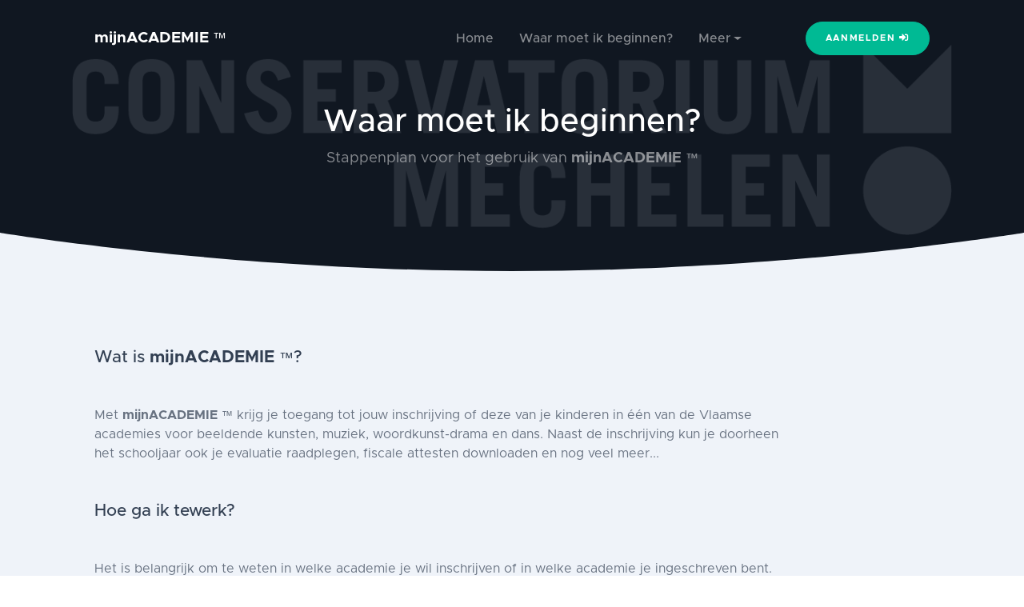

--- FILE ---
content_type: text/html; charset=UTF-8
request_url: https://mijnacademie.be/conservatoriummechelen/gettingstarted
body_size: 3196
content:
<!DOCTYPE html>
    <html lang="nl">
        <head>
            <meta charset="utf-8" />
            <meta http-equiv="X-UA-Compatible" content="IE=edge" />
            <meta name="viewport" content="width=device-width, initial-scale=1, shrink-to-fit=no" />
            <meta name="description" content="mijnACADEMIE" />
            <meta name="author" content="ARTOSO bv" />
            <title>mijnACADEMIE&trade;</title>

            <link rel="apple-touch-icon" sizes="57x57" href="/assets/favicon/apple-icon-57x57.png">
            <link rel="apple-touch-icon" sizes="60x60" href="/assets/favicon/apple-icon-60x60.png">
            <link rel="apple-touch-icon" sizes="72x72" href="/assets/favicon/apple-icon-72x72.png">
            <link rel="apple-touch-icon" sizes="76x76" href="/assets/favicon/apple-icon-76x76.png">
            <link rel="apple-touch-icon" sizes="114x114" href="/assets/favicon/apple-icon-114x114.png">
            <link rel="apple-touch-icon" sizes="120x120" href="/assets/favicon/apple-icon-120x120.png">
            <link rel="apple-touch-icon" sizes="144x144" href="/assets/favicon/apple-icon-144x144.png">
            <link rel="apple-touch-icon" sizes="152x152" href="/assets/favicon/apple-icon-152x152.png">
            <link rel="apple-touch-icon" sizes="180x180" href="/assets/favicon/apple-icon-180x180.png">
            <link rel="icon" type="image/png" sizes="192x192"  href="/assets/favicon/android-icon-192x192.png">
            <link rel="icon" type="image/png" sizes="32x32" href="/assets/favicon/favicon-32x32.png">
            <link rel="icon" type="image/png" sizes="96x96" href="/assets/favicon/favicon-96x96.png">
            <link rel="icon" type="image/png" sizes="16x16" href="/assets/favicon/favicon-16x16.png">
            <link rel="manifest" href="/assets/favicon/manifest.json">
            <meta name="msapplication-TileColor" content="#ffffff">
            <meta name="msapplication-TileImage" content="/assets/favicon/ms-icon-144x144.png">

            <link href="/assets/css/styles-noauth.css" rel="stylesheet" />
            <link href="/assets/css/custom-noauth.css" rel="stylesheet" />

            <!-- FontAwesome -->
            <link href="/assets/fontawesome-pro/css/all.min.css" rel="stylesheet">
            
            <link href="/assets/css/mijnacademie.css?v=2" rel="stylesheet" />
            <script src="/assets/js/mijnacademie.js?v=3"></script>

            <!--script data-search-pseudo-elements defer src="https://cdnjs.cloudflare.com/ajax/libs/font-awesome/5.11.2/js/all.min.js" crossorigin="anonymous"></script-->
            <!--script src="https://cdnjs.cloudflare.com/ajax/libs/feather-icons/4.24.1/feather.min.js" crossorigin="anonymous"></script-->
            <script src="/assets/plugins/feather/js/feather.min.js"></script>

            <link rel="stylesheet" href="/assets/bootstrap-select/css/bootstrap-select.min.css" />

            <!--script src="https://code.jquery.com/jquery-3.4.1.min.js" crossorigin="anonymous"></script-->
            <script src="/assets/js/jquery-3.4.1.min.js"></script>

            <script src="/assets/js/pdfobject.min.js"></script>

                    </head>
        <body>
        <div id="layoutDefault">
            <div id="layoutDefault_content" class="bg-light">
                <main>
                    <nav class="navbar navbar-marketing navbar-expand-lg bg-transparent navbar-dark fixed-top">
                        <div class="container">
                            <a class="navbar-brand text-white" href="/">mijnACADEMIE<small> &trade;</small></a><button class="navbar-toggler" type="button" data-toggle="collapse" data-target="#navbarSupportedContent" aria-controls="navbarSupportedContent" aria-expanded="false" aria-label="Toggle navigation"><i data-feather="menu"></i></button>
                            <div class="collapse navbar-collapse" id="navbarSupportedContent">
                                <ul class="navbar-nav ml-auto mr-lg-5">
                                    <li class="nav-item"><a class="nav-link" href="/conservatoriummechelen">Home </a></li>
                                    <li class="nav-item"><a class="nav-link" href="/conservatoriummechelen/gettingstarted">Waar moet ik beginnen? </a></li>
                                                                                                            <li class="nav-item dropdown dropdown-right">
                                        <a class="nav-link dropdown-toggle" href="#" id="navbarDropdown" role="button" data-toggle="dropdown" aria-haspopup="true" aria-expanded="false">
                                            Meer
                                        </a>
                                        <div class="dropdown-menu dropdown-menu-right" style="margin-top: -1rem;" aria-labelledby="navbarDropdown">
                                            <h6 class="dropdown-header">Conservatorium Mechelen</h6>
                                                                                        <a class="dropdown-item" href="/conservatoriummechelen/overons">Over ons</a>
                                        </div>
                                    </li>
                                                                    </ul>
                                                                    <a class="btn-teal btn rounded-pill px-4 ml-lg-4" href="/aanmelden/151">Aanmelden <i class="fas fa-sign-in-alt"></i></a>
                                                            </div>
                        </div>
                    </nav><header id="header_mijnacademie_noauth_gettingstarten" class="page-header page-header-dark bg-img-cover bg-img-filter overlay" style='background-image: url("https://s3-eu-west-1.amazonaws.com/dev.4/dko3nd/160/mijnacademie_achtergronden/MechelenConservatorium_Rood.png");'>
            <div class="page-header-content">
                <div class="container">
                    <div class="row justify-content-center">
                        <div class="col-xl-8 col-lg-10 text-center">
                            <h1 class="page-header-title">Waar moet ik beginnen?</h1>                                <p class="page-header-text mb-0">Stappenplan voor het gebruik van <strong>mijnACADEMIE</strong> <small>&trade;</small></p>
                                                                                </div>
                    </div>
                </div>
            </div>
            <div class="svg-border-rounded text-light">
                <svg xmlns="http://www.w3.org/2000/svg" viewBox="0 0 144.54 17.34" preserveAspectRatio="none" fill="currentColor"><path d="M144.54,17.34H0V0H144.54ZM0,0S32.36,17.34,72.27,17.34,144.54,0,144.54,0"></path></svg>
            </div>
        </header><section class="bg-light py-10">
        <div class="container">
            <div class="row">
                <div class="col-lg-10">

                    <h3 class="mb-5">Wat is <strong>mijnACADEMIE</strong> <small>&trade;</small>?</h3>

                    <p>Met <strong>mijnACADEMIE</strong> <small>&trade;</small> krijg je toegang tot jouw inschrijving of deze van je kinderen in één van de Vlaamse academies voor beeldende kunsten, muziek, woordkunst-drama en dans. Naast de inschrijving kun je doorheen het schooljaar ook je evaluatie raadplegen, fiscale attesten downloaden en nog veel meer...</p>

                    <h3 class="mt-5 mb-5">Hoe ga ik tewerk?</h3>

                    <p>Het is belangrijk om te weten in welke academie je wil inschrijven of in welke academie je ingeschreven bent. Op de <a href="/">startpagina</a> kun je jouw academie opzoeken.</p>
                    <p>Staat jouw academie er niet tussen, dan maakt die waarschijnlijk nog geen gebruik van <strong>mijnACADEMIE</strong> <small>&trade;</small>.</p>

                    <p>Om je aan te melden heb je een account nodig.</p>

                    <p><a href="/registreren" class="btn btn-outline-success">Klik hier om een account te maken</a></p>
                    
                    <h3 class="mt-5 mb-5">Heb je nog vragen?</h3>

                    <p>Neem dan contact op met de administratie van de academie waar je wil inschrijven of waar je in het lopende schooljaar al ingeschreven bent.</p>

                </div>
            </div>
        </div>
    </section>
    <script type="text/javascript">
        $(document).ready(function() {

        });
    </script>        <script type="text/javascript">
            $(document).ready(function () {
                $('.waiting').fadeOut('fast');
            });
        </script></main>
    </div>
    <div id="layoutDefault_footer">
        <footer class="footer pt-10 pb-5 mt-auto bg-dark footer-dark">
            <div class="container">
                <div class="row">
                    <div class="col-lg-6">
                        <div class="footer-brand mb-3">
                            <img src="/assets/images/logo_mijnacademie.png" width="80">
                        </div>
                        <div class="mb-3"><strong>mijn digitale verbinding met de academie!</strong></div>
                        <div class="mb-5">
                            Voor veilige online betalingen rekenen wij op <a href="https://multisafepay.com" target="_blank"><img src="/assets/images/multisafepay-logo-white.svg" width="80"></a>
                        </div>
                    </div>
                    <div class="col-lg-6">
                        <div class="row">
                            <div class="col-lg-6 col-md-6 mb-5 mb-md-0">
                                <div class="mb-5">
                                </div>
                            </div>
                            <div class="col-lg-6 col-md-6">
                                <div class="text-uppercase-expanded text-xs mb-4">Info</div>
                                <ul class="list-unstyled mb-0">
                                    <li class="mb-2"><a href="/overartoso">Wie is ARTOSO?</a></li>
                                    <li class="mb-2"><a href="/privacy">Privacybeleid</a></li>
                                    <li class="mb-2"><a href="/disclaimer">Disclaimer</a></li>
                                    <li><a href="/cookies">Cookiebeleid</a></li>
                                </ul>
                            </div>
                        </div>
                    </div>
                </div>
                <hr class="my-5" />
                <div class="row align-items-center">
                    <div class="col-md-6 small">Gemaakt met een <i class="fa fa-heart heart"></i> voor kunst
                        door <a href="https://www.artoso.be" target="_blank"><img src="/assets/images/logo_artoso.png" width="80"></a>
                        <span class="text-muted">web8</span>
                        <span class="small"></span>
                    </div>
                    <div class="col-md-6 text-md-right small">
                        <a href="/privacy">Privacybeleid</a>
                        &middot;
                        <a href="/disclaimer">Disclaimer</a>
                        &middot;
                        <a href="/cookies">Cookiebeleid</a>
                    </div>
                </div>
            </div>
        </footer>
    </div>
    </div>

    <div class="modal fade" tabindex="-1" role="dialog" id="mijnacademie_modal" >
        <div class="modal-dialog">
            <div class="modal-content" id="mijnacademie_modal_contents"></div>
        </div>
    </div>

    <div class="modal fade" tabindex="-1" role="dialog" id="mijnacademie_modal_no_close" data-keyboard="false" data-backdrop="static">
        <div class="modal-dialog">
            <div class="modal-content" id="mijnacademie_modal_no_close_contents"></div>
        </div>
    </div>
    
    <script src="https://stackpath.bootstrapcdn.com/bootstrap/4.3.1/js/bootstrap.bundle.min.js" crossorigin="anonymous"></script>
    <script src="/assets/js/scripts-noauth.js"></script>
    <script type="text/javascript" src="/assets/bootstrap-select/js/bootstrap-select.min.js"></script>

    </body>
</html>

--- FILE ---
content_type: text/css
request_url: https://mijnacademie.be/assets/css/styles-noauth.css
body_size: 49676
content:
@charset "UTF-8";
/*!
* Start Bootstrap - SB UI Kit Pro v1.0.2 (https://shop.startbootstrap.com/product/sb-ui-kit-pro)
* Copyright 2013-2020 Start Bootstrap
* Licensed under SEE_LICENSE (https://github.com/BlackrockDigital/sb-ui-kit-pro/blob/master/LICENSE)
*/
/*!
 * Bootstrap v4.4.1 (https://getbootstrap.com/)
 * Copyright 2011-2019 The Bootstrap Authors
 * Copyright 2011-2019 Twitter, Inc.
 * Licensed under MIT (https://github.com/twbs/bootstrap/blob/master/LICENSE)
 */
:root {
  --blue: #0061f2;
  --indigo: #5800e8;
  --purple: #6900c7;
  --pink: #e30059;
  --red: #e81500;
  --orange: #f76400;
  --yellow: #f4a100;
  --green: #00ac69;
  --teal: #00ba94;
  --cyan: #00cfd5;
  --white: #fff;
  --gray: #687281;
  --gray-dark: #323f52;
  --primary: #0061f2;
  --secondary: #6900c7;
  --success: #00ac69;
  --info: #00cfd5;
  --warning: #f4a100;
  --danger: #e81500;
  --light: #eff3f9;
  --dark: #1f2d41;
  --black: #000;
  --white: #fff;
  --red: #e81500;
  --orange: #f76400;
  --yellow: #f4a100;
  --green: #00ac69;
  --teal: #00ba94;
  --cyan: #00cfd5;
  --blue: #0061f2;
  --indigo: #5800e8;
  --purple: #6900c7;
  --pink: #e30059;
  --red-soft: #eec7c7;
  --orange-soft: #f1d6c7;
  --yellow-soft: #f0e3c7;
  --green-soft: #bfe5dc;
  --teal-soft: #bfe8e5;
  --cyan-soft: #bfecf2;
  --blue-soft: #bfd6f8;
  --indigo-soft: #d1c2f6;
  --purple-soft: #d4c2ef;
  --pink-soft: #edc2d9;
  --primary-soft: #bfd6f8;
  --secondary-soft: #d4c2ef;
  --success-soft: #bfe5dc;
  --info-soft: #bfecf2;
  --warning-soft: #f0e3c7;
  --danger-soft: #eec7c7;
  --breakpoint-xs: 0;
  --breakpoint-sm: 576px;
  --breakpoint-md: 768px;
  --breakpoint-lg: 992px;
  --breakpoint-xl: 1200px;
  --font-family-sans-serif: "Metropolis", -apple-system, BlinkMacSystemFont, "Segoe UI", Roboto, "Helvetica Neue", Arial, sans-serif, "Apple Color Emoji", "Segoe UI Emoji", "Segoe UI Symbol", "Noto Color Emoji";
  --font-family-monospace: SFMono-Regular, Menlo, Monaco, Consolas, "Liberation Mono", "Courier New", monospace;
}

*,
*::before,
*::after {
  box-sizing: border-box;
}

html {
  font-family: sans-serif;
  line-height: 1.15;
  -webkit-text-size-adjust: 100%;
  -webkit-tap-highlight-color: rgba(0, 0, 0, 0);
}

article, aside, figcaption, figure, footer, header, hgroup, main, nav, section {
  display: block;
}

body {
  margin: 0;
  font-family: "Metropolis", -apple-system, BlinkMacSystemFont, "Segoe UI", Roboto, "Helvetica Neue", Arial, sans-serif, "Apple Color Emoji", "Segoe UI Emoji", "Segoe UI Symbol", "Noto Color Emoji";
  font-size: 1rem;
  font-weight: 400;
  line-height: 1.5;
  color: #687281;
  text-align: left;
  background-color: #fff;
}

[tabindex="-1"]:focus:not(:focus-visible) {
  outline: 0 !important;
}

hr {
  box-sizing: content-box;
  height: 0;
  overflow: visible;
}

h1, h2, h3, h4, h5, h6 {
  margin-top: 0;
  margin-bottom: 0.5rem;
}

p {
  margin-top: 0;
  margin-bottom: 1rem;
}

abbr[title],
abbr[data-original-title] {
  text-decoration: underline;
  -webkit-text-decoration: underline dotted;
          text-decoration: underline dotted;
  cursor: help;
  border-bottom: 0;
  -webkit-text-decoration-skip-ink: none;
          text-decoration-skip-ink: none;
}

address {
  margin-bottom: 1rem;
  font-style: normal;
  line-height: inherit;
}

ol,
ul,
dl {
  margin-top: 0;
  margin-bottom: 1rem;
}

ol ol,
ul ul,
ol ul,
ul ol {
  margin-bottom: 0;
}

dt {
  font-weight: 700;
}

dd {
  margin-bottom: 0.5rem;
  margin-left: 0;
}

blockquote {
  margin: 0 0 1rem;
}

b,
strong {
  font-weight: bolder;
}

small {
  font-size: 80%;
}

sub,
sup {
  position: relative;
  font-size: 75%;
  line-height: 0;
  vertical-align: baseline;
}

sub {
  bottom: -0.25em;
}

sup {
  top: -0.5em;
}

a {
  color: #0061f2;
  text-decoration: none;
  background-color: transparent;
}
a:hover {
  color: #0042a6;
  text-decoration: underline;
}

a:not([href]) {
  color: inherit;
  text-decoration: none;
}
a:not([href]):hover {
  color: inherit;
  text-decoration: none;
}

pre,
code,
kbd,
samp {
  font-family: SFMono-Regular, Menlo, Monaco, Consolas, "Liberation Mono", "Courier New", monospace;
  font-size: 1em;
}

pre {
  margin-top: 0;
  margin-bottom: 1rem;
  overflow: auto;
}

figure {
  margin: 0 0 1rem;
}

img {
  vertical-align: middle;
  border-style: none;
}

svg {
  overflow: hidden;
  vertical-align: middle;
}

table {
  border-collapse: collapse;
}

caption {
  padding-top: 0.75rem;
  padding-bottom: 0.75rem;
  color: #a2acba;
  text-align: left;
  caption-side: bottom;
}

th {
  text-align: inherit;
}

label {
  display: inline-block;
  margin-bottom: 0.5rem;
}

button {
  border-radius: 0;
}

button:focus {
  outline: 1px dotted;
  outline: 5px auto -webkit-focus-ring-color;
}

input,
button,
select,
optgroup,
textarea {
  margin: 0;
  font-family: inherit;
  font-size: inherit;
  line-height: inherit;
}

button,
input {
  overflow: visible;
}

button,
select {
  text-transform: none;
}

select {
  word-wrap: normal;
}

button,
[type=button],
[type=reset],
[type=submit] {
  -webkit-appearance: button;
}

button:not(:disabled),
[type=button]:not(:disabled),
[type=reset]:not(:disabled),
[type=submit]:not(:disabled) {
  cursor: pointer;
}

button::-moz-focus-inner,
[type=button]::-moz-focus-inner,
[type=reset]::-moz-focus-inner,
[type=submit]::-moz-focus-inner {
  padding: 0;
  border-style: none;
}

input[type=radio],
input[type=checkbox] {
  box-sizing: border-box;
  padding: 0;
}

input[type=date],
input[type=time],
input[type=datetime-local],
input[type=month] {
  -webkit-appearance: listbox;
}

textarea {
  overflow: auto;
  resize: vertical;
}

fieldset {
  min-width: 0;
  padding: 0;
  margin: 0;
  border: 0;
}

legend {
  display: block;
  width: 100%;
  max-width: 100%;
  padding: 0;
  margin-bottom: 0.5rem;
  font-size: 1.5rem;
  line-height: inherit;
  color: inherit;
  white-space: normal;
}

progress {
  vertical-align: baseline;
}

[type=number]::-webkit-inner-spin-button,
[type=number]::-webkit-outer-spin-button {
  height: auto;
}

[type=search] {
  outline-offset: -2px;
  -webkit-appearance: none;
}

[type=search]::-webkit-search-decoration {
  -webkit-appearance: none;
}

::-webkit-file-upload-button {
  font: inherit;
  -webkit-appearance: button;
}

output {
  display: inline-block;
}

summary {
  display: list-item;
  cursor: pointer;
}

template {
  display: none;
}

[hidden] {
  display: none !important;
}

h1, h2, h3, h4, h5, h6,
.h1, .h2, .h3, .h4, .h5, .h6 {
  margin-bottom: 0.5rem;
  font-weight: 500;
  line-height: 1.2;
  color: #323f52;
}

h1, .h1 {
  font-size: 1.5rem;
}

h2, .h2 {
  font-size: 1.4rem;
}

h3, .h3 {
  font-size: 1.3rem;
}

h4, .h4 {
  font-size: 1.2rem;
}

h5, .h5 {
  font-size: 1.1rem;
}

h6, .h6 {
  font-size: 1rem;
}

.lead {
  font-size: 1.1rem;
  font-weight: 400;
}

.display-1 {
  font-size: 5.5rem;
  font-weight: 300;
  line-height: 1.2;
}

.display-2 {
  font-size: 4.5rem;
  font-weight: 300;
  line-height: 1.2;
}

.display-3 {
  font-size: 3.5rem;
  font-weight: 300;
  line-height: 1.2;
}

.display-4 {
  font-size: 2.5rem;
  font-weight: 300;
  line-height: 1.2;
}

hr {
  margin-top: 1rem;
  margin-bottom: 1rem;
  border: 0;
  border-top: 1px solid rgba(0, 0, 0, 0.1);
}

small,
.small {
  font-size: 0.875em;
  font-weight: 400;
}

mark,
.mark {
  padding: 0.2em;
  background-color: #fcf8e3;
}

.list-unstyled {
  padding-left: 0;
  list-style: none;
}

.list-inline {
  padding-left: 0;
  list-style: none;
}

.list-inline-item {
  display: inline-block;
}
.list-inline-item:not(:last-child) {
  margin-right: 0.5rem;
}

.initialism {
  font-size: 90%;
  text-transform: uppercase;
}

.blockquote {
  margin-bottom: 1rem;
  font-size: 1.25rem;
}

.blockquote-footer {
  display: block;
  font-size: 0.875em;
  color: #687281;
}
.blockquote-footer::before {
  content: "— ";
}

.img-fluid {
  max-width: 100%;
  height: auto;
}

.img-thumbnail {
  padding: 0.25rem;
  background-color: #fff;
  border: 1px solid #d7dce3;
  border-radius: 0.35rem;
  max-width: 100%;
  height: auto;
}

.figure {
  display: inline-block;
}

.figure-img {
  margin-bottom: 0.5rem;
  line-height: 1;
}

.figure-caption {
  font-size: 90%;
  color: #687281;
}

code {
  font-size: 87.5%;
  color: #e30059;
  word-wrap: break-word;
}
a > code {
  color: inherit;
}

kbd {
  padding: 0.2rem 0.4rem;
  font-size: 87.5%;
  color: #fff;
  background-color: #1f2d41;
  border-radius: 0.25rem;
}
kbd kbd {
  padding: 0;
  font-size: 100%;
  font-weight: 700;
}

pre {
  display: block;
  font-size: 87.5%;
  color: #687281;
}
pre code {
  font-size: inherit;
  color: inherit;
  word-break: normal;
}

.pre-scrollable {
  max-height: 340px;
  overflow-y: scroll;
}

.container {
  width: 100%;
  padding-right: 1.5rem;
  padding-left: 1.5rem;
  margin-right: auto;
  margin-left: auto;
}
@media (min-width: 576px) {
  .container {
    max-width: 540px;
  }
}
@media (min-width: 768px) {
  .container {
    max-width: 720px;
  }
}
@media (min-width: 992px) {
  .container {
    max-width: 960px;
  }
}
@media (min-width: 1200px) {
  .container {
    max-width: 1140px;
  }
}

.container-fluid, .container-xl, .container-lg, .container-md, .container-sm {
  width: 100%;
  padding-right: 1.5rem;
  padding-left: 1.5rem;
  margin-right: auto;
  margin-left: auto;
}

@media (min-width: 576px) {
  .container-sm, .container {
    max-width: 540px;
  }
}
@media (min-width: 768px) {
  .container-md, .container-sm, .container {
    max-width: 720px;
  }
}
@media (min-width: 992px) {
  .container-lg, .container-md, .container-sm, .container {
    max-width: 960px;
  }
}
@media (min-width: 1200px) {
  .container-xl, .container-lg, .container-md, .container-sm, .container {
    max-width: 1140px;
  }
}
.row {
  display: -webkit-box;
  display: flex;
  flex-wrap: wrap;
  margin-right: -1.5rem;
  margin-left: -1.5rem;
}

.no-gutters {
  margin-right: 0;
  margin-left: 0;
}
.no-gutters > .col,
.no-gutters > [class*=col-] {
  padding-right: 0;
  padding-left: 0;
}

.col-xl,
.col-xl-auto, .col-xl-12, .col-xl-11, .col-xl-10, .col-xl-9, .col-xl-8, .col-xl-7, .col-xl-6, .col-xl-5, .col-xl-4, .col-xl-3, .col-xl-2, .col-xl-1, .col-lg,
.col-lg-auto, .col-lg-12, .col-lg-11, .col-lg-10, .col-lg-9, .col-lg-8, .col-lg-7, .col-lg-6, .col-lg-5, .col-lg-4, .col-lg-3, .col-lg-2, .col-lg-1, .col-md,
.col-md-auto, .col-md-12, .col-md-11, .col-md-10, .col-md-9, .col-md-8, .col-md-7, .col-md-6, .col-md-5, .col-md-4, .col-md-3, .col-md-2, .col-md-1, .col-sm,
.col-sm-auto, .col-sm-12, .col-sm-11, .col-sm-10, .col-sm-9, .col-sm-8, .col-sm-7, .col-sm-6, .col-sm-5, .col-sm-4, .col-sm-3, .col-sm-2, .col-sm-1, .col,
.col-auto, .col-12, .col-11, .col-10, .col-9, .col-8, .col-7, .col-6, .col-5, .col-4, .col-3, .col-2, .col-1 {
  position: relative;
  width: 100%;
  padding-right: 1.5rem;
  padding-left: 1.5rem;
}

.col {
  flex-basis: 0;
  -webkit-box-flex: 1;
          flex-grow: 1;
  max-width: 100%;
}

.row-cols-1 > * {
  -webkit-box-flex: 0;
          flex: 0 0 100%;
  max-width: 100%;
}

.row-cols-2 > * {
  -webkit-box-flex: 0;
          flex: 0 0 50%;
  max-width: 50%;
}

.row-cols-3 > * {
  -webkit-box-flex: 0;
          flex: 0 0 33.3333333333%;
  max-width: 33.3333333333%;
}

.row-cols-4 > * {
  -webkit-box-flex: 0;
          flex: 0 0 25%;
  max-width: 25%;
}

.row-cols-5 > * {
  -webkit-box-flex: 0;
          flex: 0 0 20%;
  max-width: 20%;
}

.row-cols-6 > * {
  -webkit-box-flex: 0;
          flex: 0 0 16.6666666667%;
  max-width: 16.6666666667%;
}

.col-auto {
  -webkit-box-flex: 0;
          flex: 0 0 auto;
  width: auto;
  max-width: 100%;
}

.col-1 {
  -webkit-box-flex: 0;
          flex: 0 0 8.3333333333%;
  max-width: 8.3333333333%;
}

.col-2 {
  -webkit-box-flex: 0;
          flex: 0 0 16.6666666667%;
  max-width: 16.6666666667%;
}

.col-3 {
  -webkit-box-flex: 0;
          flex: 0 0 25%;
  max-width: 25%;
}

.col-4 {
  -webkit-box-flex: 0;
          flex: 0 0 33.3333333333%;
  max-width: 33.3333333333%;
}

.col-5 {
  -webkit-box-flex: 0;
          flex: 0 0 41.6666666667%;
  max-width: 41.6666666667%;
}

.col-6 {
  -webkit-box-flex: 0;
          flex: 0 0 50%;
  max-width: 50%;
}

.col-7 {
  -webkit-box-flex: 0;
          flex: 0 0 58.3333333333%;
  max-width: 58.3333333333%;
}

.col-8 {
  -webkit-box-flex: 0;
          flex: 0 0 66.6666666667%;
  max-width: 66.6666666667%;
}

.col-9 {
  -webkit-box-flex: 0;
          flex: 0 0 75%;
  max-width: 75%;
}

.col-10 {
  -webkit-box-flex: 0;
          flex: 0 0 83.3333333333%;
  max-width: 83.3333333333%;
}

.col-11 {
  -webkit-box-flex: 0;
          flex: 0 0 91.6666666667%;
  max-width: 91.6666666667%;
}

.col-12 {
  -webkit-box-flex: 0;
          flex: 0 0 100%;
  max-width: 100%;
}

.order-first {
  -webkit-box-ordinal-group: 0;
          order: -1;
}

.order-last {
  -webkit-box-ordinal-group: 14;
          order: 13;
}

.order-0 {
  -webkit-box-ordinal-group: 1;
          order: 0;
}

.order-1 {
  -webkit-box-ordinal-group: 2;
          order: 1;
}

.order-2 {
  -webkit-box-ordinal-group: 3;
          order: 2;
}

.order-3 {
  -webkit-box-ordinal-group: 4;
          order: 3;
}

.order-4 {
  -webkit-box-ordinal-group: 5;
          order: 4;
}

.order-5 {
  -webkit-box-ordinal-group: 6;
          order: 5;
}

.order-6 {
  -webkit-box-ordinal-group: 7;
          order: 6;
}

.order-7 {
  -webkit-box-ordinal-group: 8;
          order: 7;
}

.order-8 {
  -webkit-box-ordinal-group: 9;
          order: 8;
}

.order-9 {
  -webkit-box-ordinal-group: 10;
          order: 9;
}

.order-10 {
  -webkit-box-ordinal-group: 11;
          order: 10;
}

.order-11 {
  -webkit-box-ordinal-group: 12;
          order: 11;
}

.order-12 {
  -webkit-box-ordinal-group: 13;
          order: 12;
}

.offset-1 {
  margin-left: 8.3333333333%;
}

.offset-2 {
  margin-left: 16.6666666667%;
}

.offset-3 {
  margin-left: 25%;
}

.offset-4 {
  margin-left: 33.3333333333%;
}

.offset-5 {
  margin-left: 41.6666666667%;
}

.offset-6 {
  margin-left: 50%;
}

.offset-7 {
  margin-left: 58.3333333333%;
}

.offset-8 {
  margin-left: 66.6666666667%;
}

.offset-9 {
  margin-left: 75%;
}

.offset-10 {
  margin-left: 83.3333333333%;
}

.offset-11 {
  margin-left: 91.6666666667%;
}

@media (min-width: 576px) {
  .col-sm {
    flex-basis: 0;
    -webkit-box-flex: 1;
            flex-grow: 1;
    max-width: 100%;
  }

  .row-cols-sm-1 > * {
    -webkit-box-flex: 0;
            flex: 0 0 100%;
    max-width: 100%;
  }

  .row-cols-sm-2 > * {
    -webkit-box-flex: 0;
            flex: 0 0 50%;
    max-width: 50%;
  }

  .row-cols-sm-3 > * {
    -webkit-box-flex: 0;
            flex: 0 0 33.3333333333%;
    max-width: 33.3333333333%;
  }

  .row-cols-sm-4 > * {
    -webkit-box-flex: 0;
            flex: 0 0 25%;
    max-width: 25%;
  }

  .row-cols-sm-5 > * {
    -webkit-box-flex: 0;
            flex: 0 0 20%;
    max-width: 20%;
  }

  .row-cols-sm-6 > * {
    -webkit-box-flex: 0;
            flex: 0 0 16.6666666667%;
    max-width: 16.6666666667%;
  }

  .col-sm-auto {
    -webkit-box-flex: 0;
            flex: 0 0 auto;
    width: auto;
    max-width: 100%;
  }

  .col-sm-1 {
    -webkit-box-flex: 0;
            flex: 0 0 8.3333333333%;
    max-width: 8.3333333333%;
  }

  .col-sm-2 {
    -webkit-box-flex: 0;
            flex: 0 0 16.6666666667%;
    max-width: 16.6666666667%;
  }

  .col-sm-3 {
    -webkit-box-flex: 0;
            flex: 0 0 25%;
    max-width: 25%;
  }

  .col-sm-4 {
    -webkit-box-flex: 0;
            flex: 0 0 33.3333333333%;
    max-width: 33.3333333333%;
  }

  .col-sm-5 {
    -webkit-box-flex: 0;
            flex: 0 0 41.6666666667%;
    max-width: 41.6666666667%;
  }

  .col-sm-6 {
    -webkit-box-flex: 0;
            flex: 0 0 50%;
    max-width: 50%;
  }

  .col-sm-7 {
    -webkit-box-flex: 0;
            flex: 0 0 58.3333333333%;
    max-width: 58.3333333333%;
  }

  .col-sm-8 {
    -webkit-box-flex: 0;
            flex: 0 0 66.6666666667%;
    max-width: 66.6666666667%;
  }

  .col-sm-9 {
    -webkit-box-flex: 0;
            flex: 0 0 75%;
    max-width: 75%;
  }

  .col-sm-10 {
    -webkit-box-flex: 0;
            flex: 0 0 83.3333333333%;
    max-width: 83.3333333333%;
  }

  .col-sm-11 {
    -webkit-box-flex: 0;
            flex: 0 0 91.6666666667%;
    max-width: 91.6666666667%;
  }

  .col-sm-12 {
    -webkit-box-flex: 0;
            flex: 0 0 100%;
    max-width: 100%;
  }

  .order-sm-first {
    -webkit-box-ordinal-group: 0;
            order: -1;
  }

  .order-sm-last {
    -webkit-box-ordinal-group: 14;
            order: 13;
  }

  .order-sm-0 {
    -webkit-box-ordinal-group: 1;
            order: 0;
  }

  .order-sm-1 {
    -webkit-box-ordinal-group: 2;
            order: 1;
  }

  .order-sm-2 {
    -webkit-box-ordinal-group: 3;
            order: 2;
  }

  .order-sm-3 {
    -webkit-box-ordinal-group: 4;
            order: 3;
  }

  .order-sm-4 {
    -webkit-box-ordinal-group: 5;
            order: 4;
  }

  .order-sm-5 {
    -webkit-box-ordinal-group: 6;
            order: 5;
  }

  .order-sm-6 {
    -webkit-box-ordinal-group: 7;
            order: 6;
  }

  .order-sm-7 {
    -webkit-box-ordinal-group: 8;
            order: 7;
  }

  .order-sm-8 {
    -webkit-box-ordinal-group: 9;
            order: 8;
  }

  .order-sm-9 {
    -webkit-box-ordinal-group: 10;
            order: 9;
  }

  .order-sm-10 {
    -webkit-box-ordinal-group: 11;
            order: 10;
  }

  .order-sm-11 {
    -webkit-box-ordinal-group: 12;
            order: 11;
  }

  .order-sm-12 {
    -webkit-box-ordinal-group: 13;
            order: 12;
  }

  .offset-sm-0 {
    margin-left: 0;
  }

  .offset-sm-1 {
    margin-left: 8.3333333333%;
  }

  .offset-sm-2 {
    margin-left: 16.6666666667%;
  }

  .offset-sm-3 {
    margin-left: 25%;
  }

  .offset-sm-4 {
    margin-left: 33.3333333333%;
  }

  .offset-sm-5 {
    margin-left: 41.6666666667%;
  }

  .offset-sm-6 {
    margin-left: 50%;
  }

  .offset-sm-7 {
    margin-left: 58.3333333333%;
  }

  .offset-sm-8 {
    margin-left: 66.6666666667%;
  }

  .offset-sm-9 {
    margin-left: 75%;
  }

  .offset-sm-10 {
    margin-left: 83.3333333333%;
  }

  .offset-sm-11 {
    margin-left: 91.6666666667%;
  }
}
@media (min-width: 768px) {
  .col-md {
    flex-basis: 0;
    -webkit-box-flex: 1;
            flex-grow: 1;
    max-width: 100%;
  }

  .row-cols-md-1 > * {
    -webkit-box-flex: 0;
            flex: 0 0 100%;
    max-width: 100%;
  }

  .row-cols-md-2 > * {
    -webkit-box-flex: 0;
            flex: 0 0 50%;
    max-width: 50%;
  }

  .row-cols-md-3 > * {
    -webkit-box-flex: 0;
            flex: 0 0 33.3333333333%;
    max-width: 33.3333333333%;
  }

  .row-cols-md-4 > * {
    -webkit-box-flex: 0;
            flex: 0 0 25%;
    max-width: 25%;
  }

  .row-cols-md-5 > * {
    -webkit-box-flex: 0;
            flex: 0 0 20%;
    max-width: 20%;
  }

  .row-cols-md-6 > * {
    -webkit-box-flex: 0;
            flex: 0 0 16.6666666667%;
    max-width: 16.6666666667%;
  }

  .col-md-auto {
    -webkit-box-flex: 0;
            flex: 0 0 auto;
    width: auto;
    max-width: 100%;
  }

  .col-md-1 {
    -webkit-box-flex: 0;
            flex: 0 0 8.3333333333%;
    max-width: 8.3333333333%;
  }

  .col-md-2 {
    -webkit-box-flex: 0;
            flex: 0 0 16.6666666667%;
    max-width: 16.6666666667%;
  }

  .col-md-3 {
    -webkit-box-flex: 0;
            flex: 0 0 25%;
    max-width: 25%;
  }

  .col-md-4 {
    -webkit-box-flex: 0;
            flex: 0 0 33.3333333333%;
    max-width: 33.3333333333%;
  }

  .col-md-5 {
    -webkit-box-flex: 0;
            flex: 0 0 41.6666666667%;
    max-width: 41.6666666667%;
  }

  .col-md-6 {
    -webkit-box-flex: 0;
            flex: 0 0 50%;
    max-width: 50%;
  }

  .col-md-7 {
    -webkit-box-flex: 0;
            flex: 0 0 58.3333333333%;
    max-width: 58.3333333333%;
  }

  .col-md-8 {
    -webkit-box-flex: 0;
            flex: 0 0 66.6666666667%;
    max-width: 66.6666666667%;
  }

  .col-md-9 {
    -webkit-box-flex: 0;
            flex: 0 0 75%;
    max-width: 75%;
  }

  .col-md-10 {
    -webkit-box-flex: 0;
            flex: 0 0 83.3333333333%;
    max-width: 83.3333333333%;
  }

  .col-md-11 {
    -webkit-box-flex: 0;
            flex: 0 0 91.6666666667%;
    max-width: 91.6666666667%;
  }

  .col-md-12 {
    -webkit-box-flex: 0;
            flex: 0 0 100%;
    max-width: 100%;
  }

  .order-md-first {
    -webkit-box-ordinal-group: 0;
            order: -1;
  }

  .order-md-last {
    -webkit-box-ordinal-group: 14;
            order: 13;
  }

  .order-md-0 {
    -webkit-box-ordinal-group: 1;
            order: 0;
  }

  .order-md-1 {
    -webkit-box-ordinal-group: 2;
            order: 1;
  }

  .order-md-2 {
    -webkit-box-ordinal-group: 3;
            order: 2;
  }

  .order-md-3 {
    -webkit-box-ordinal-group: 4;
            order: 3;
  }

  .order-md-4 {
    -webkit-box-ordinal-group: 5;
            order: 4;
  }

  .order-md-5 {
    -webkit-box-ordinal-group: 6;
            order: 5;
  }

  .order-md-6 {
    -webkit-box-ordinal-group: 7;
            order: 6;
  }

  .order-md-7 {
    -webkit-box-ordinal-group: 8;
            order: 7;
  }

  .order-md-8 {
    -webkit-box-ordinal-group: 9;
            order: 8;
  }

  .order-md-9 {
    -webkit-box-ordinal-group: 10;
            order: 9;
  }

  .order-md-10 {
    -webkit-box-ordinal-group: 11;
            order: 10;
  }

  .order-md-11 {
    -webkit-box-ordinal-group: 12;
            order: 11;
  }

  .order-md-12 {
    -webkit-box-ordinal-group: 13;
            order: 12;
  }

  .offset-md-0 {
    margin-left: 0;
  }

  .offset-md-1 {
    margin-left: 8.3333333333%;
  }

  .offset-md-2 {
    margin-left: 16.6666666667%;
  }

  .offset-md-3 {
    margin-left: 25%;
  }

  .offset-md-4 {
    margin-left: 33.3333333333%;
  }

  .offset-md-5 {
    margin-left: 41.6666666667%;
  }

  .offset-md-6 {
    margin-left: 50%;
  }

  .offset-md-7 {
    margin-left: 58.3333333333%;
  }

  .offset-md-8 {
    margin-left: 66.6666666667%;
  }

  .offset-md-9 {
    margin-left: 75%;
  }

  .offset-md-10 {
    margin-left: 83.3333333333%;
  }

  .offset-md-11 {
    margin-left: 91.6666666667%;
  }
}
@media (min-width: 992px) {
  .col-lg {
    flex-basis: 0;
    -webkit-box-flex: 1;
            flex-grow: 1;
    max-width: 100%;
  }

  .row-cols-lg-1 > * {
    -webkit-box-flex: 0;
            flex: 0 0 100%;
    max-width: 100%;
  }

  .row-cols-lg-2 > * {
    -webkit-box-flex: 0;
            flex: 0 0 50%;
    max-width: 50%;
  }

  .row-cols-lg-3 > * {
    -webkit-box-flex: 0;
            flex: 0 0 33.3333333333%;
    max-width: 33.3333333333%;
  }

  .row-cols-lg-4 > * {
    -webkit-box-flex: 0;
            flex: 0 0 25%;
    max-width: 25%;
  }

  .row-cols-lg-5 > * {
    -webkit-box-flex: 0;
            flex: 0 0 20%;
    max-width: 20%;
  }

  .row-cols-lg-6 > * {
    -webkit-box-flex: 0;
            flex: 0 0 16.6666666667%;
    max-width: 16.6666666667%;
  }

  .col-lg-auto {
    -webkit-box-flex: 0;
            flex: 0 0 auto;
    width: auto;
    max-width: 100%;
  }

  .col-lg-1 {
    -webkit-box-flex: 0;
            flex: 0 0 8.3333333333%;
    max-width: 8.3333333333%;
  }

  .col-lg-2 {
    -webkit-box-flex: 0;
            flex: 0 0 16.6666666667%;
    max-width: 16.6666666667%;
  }

  .col-lg-3 {
    -webkit-box-flex: 0;
            flex: 0 0 25%;
    max-width: 25%;
  }

  .col-lg-4 {
    -webkit-box-flex: 0;
            flex: 0 0 33.3333333333%;
    max-width: 33.3333333333%;
  }

  .col-lg-5 {
    -webkit-box-flex: 0;
            flex: 0 0 41.6666666667%;
    max-width: 41.6666666667%;
  }

  .col-lg-6 {
    -webkit-box-flex: 0;
            flex: 0 0 50%;
    max-width: 50%;
  }

  .col-lg-7 {
    -webkit-box-flex: 0;
            flex: 0 0 58.3333333333%;
    max-width: 58.3333333333%;
  }

  .col-lg-8 {
    -webkit-box-flex: 0;
            flex: 0 0 66.6666666667%;
    max-width: 66.6666666667%;
  }

  .col-lg-9 {
    -webkit-box-flex: 0;
            flex: 0 0 75%;
    max-width: 75%;
  }

  .col-lg-10 {
    -webkit-box-flex: 0;
            flex: 0 0 83.3333333333%;
    max-width: 83.3333333333%;
  }

  .col-lg-11 {
    -webkit-box-flex: 0;
            flex: 0 0 91.6666666667%;
    max-width: 91.6666666667%;
  }

  .col-lg-12 {
    -webkit-box-flex: 0;
            flex: 0 0 100%;
    max-width: 100%;
  }

  .order-lg-first {
    -webkit-box-ordinal-group: 0;
            order: -1;
  }

  .order-lg-last {
    -webkit-box-ordinal-group: 14;
            order: 13;
  }

  .order-lg-0 {
    -webkit-box-ordinal-group: 1;
            order: 0;
  }

  .order-lg-1 {
    -webkit-box-ordinal-group: 2;
            order: 1;
  }

  .order-lg-2 {
    -webkit-box-ordinal-group: 3;
            order: 2;
  }

  .order-lg-3 {
    -webkit-box-ordinal-group: 4;
            order: 3;
  }

  .order-lg-4 {
    -webkit-box-ordinal-group: 5;
            order: 4;
  }

  .order-lg-5 {
    -webkit-box-ordinal-group: 6;
            order: 5;
  }

  .order-lg-6 {
    -webkit-box-ordinal-group: 7;
            order: 6;
  }

  .order-lg-7 {
    -webkit-box-ordinal-group: 8;
            order: 7;
  }

  .order-lg-8 {
    -webkit-box-ordinal-group: 9;
            order: 8;
  }

  .order-lg-9 {
    -webkit-box-ordinal-group: 10;
            order: 9;
  }

  .order-lg-10 {
    -webkit-box-ordinal-group: 11;
            order: 10;
  }

  .order-lg-11 {
    -webkit-box-ordinal-group: 12;
            order: 11;
  }

  .order-lg-12 {
    -webkit-box-ordinal-group: 13;
            order: 12;
  }

  .offset-lg-0 {
    margin-left: 0;
  }

  .offset-lg-1 {
    margin-left: 8.3333333333%;
  }

  .offset-lg-2 {
    margin-left: 16.6666666667%;
  }

  .offset-lg-3 {
    margin-left: 25%;
  }

  .offset-lg-4 {
    margin-left: 33.3333333333%;
  }

  .offset-lg-5 {
    margin-left: 41.6666666667%;
  }

  .offset-lg-6 {
    margin-left: 50%;
  }

  .offset-lg-7 {
    margin-left: 58.3333333333%;
  }

  .offset-lg-8 {
    margin-left: 66.6666666667%;
  }

  .offset-lg-9 {
    margin-left: 75%;
  }

  .offset-lg-10 {
    margin-left: 83.3333333333%;
  }

  .offset-lg-11 {
    margin-left: 91.6666666667%;
  }
}
@media (min-width: 1200px) {
  .col-xl {
    flex-basis: 0;
    -webkit-box-flex: 1;
            flex-grow: 1;
    max-width: 100%;
  }

  .row-cols-xl-1 > * {
    -webkit-box-flex: 0;
            flex: 0 0 100%;
    max-width: 100%;
  }

  .row-cols-xl-2 > * {
    -webkit-box-flex: 0;
            flex: 0 0 50%;
    max-width: 50%;
  }

  .row-cols-xl-3 > * {
    -webkit-box-flex: 0;
            flex: 0 0 33.3333333333%;
    max-width: 33.3333333333%;
  }

  .row-cols-xl-4 > * {
    -webkit-box-flex: 0;
            flex: 0 0 25%;
    max-width: 25%;
  }

  .row-cols-xl-5 > * {
    -webkit-box-flex: 0;
            flex: 0 0 20%;
    max-width: 20%;
  }

  .row-cols-xl-6 > * {
    -webkit-box-flex: 0;
            flex: 0 0 16.6666666667%;
    max-width: 16.6666666667%;
  }

  .col-xl-auto {
    -webkit-box-flex: 0;
            flex: 0 0 auto;
    width: auto;
    max-width: 100%;
  }

  .col-xl-1 {
    -webkit-box-flex: 0;
            flex: 0 0 8.3333333333%;
    max-width: 8.3333333333%;
  }

  .col-xl-2 {
    -webkit-box-flex: 0;
            flex: 0 0 16.6666666667%;
    max-width: 16.6666666667%;
  }

  .col-xl-3 {
    -webkit-box-flex: 0;
            flex: 0 0 25%;
    max-width: 25%;
  }

  .col-xl-4 {
    -webkit-box-flex: 0;
            flex: 0 0 33.3333333333%;
    max-width: 33.3333333333%;
  }

  .col-xl-5 {
    -webkit-box-flex: 0;
            flex: 0 0 41.6666666667%;
    max-width: 41.6666666667%;
  }

  .col-xl-6 {
    -webkit-box-flex: 0;
            flex: 0 0 50%;
    max-width: 50%;
  }

  .col-xl-7 {
    -webkit-box-flex: 0;
            flex: 0 0 58.3333333333%;
    max-width: 58.3333333333%;
  }

  .col-xl-8 {
    -webkit-box-flex: 0;
            flex: 0 0 66.6666666667%;
    max-width: 66.6666666667%;
  }

  .col-xl-9 {
    -webkit-box-flex: 0;
            flex: 0 0 75%;
    max-width: 75%;
  }

  .col-xl-10 {
    -webkit-box-flex: 0;
            flex: 0 0 83.3333333333%;
    max-width: 83.3333333333%;
  }

  .col-xl-11 {
    -webkit-box-flex: 0;
            flex: 0 0 91.6666666667%;
    max-width: 91.6666666667%;
  }

  .col-xl-12 {
    -webkit-box-flex: 0;
            flex: 0 0 100%;
    max-width: 100%;
  }

  .order-xl-first {
    -webkit-box-ordinal-group: 0;
            order: -1;
  }

  .order-xl-last {
    -webkit-box-ordinal-group: 14;
            order: 13;
  }

  .order-xl-0 {
    -webkit-box-ordinal-group: 1;
            order: 0;
  }

  .order-xl-1 {
    -webkit-box-ordinal-group: 2;
            order: 1;
  }

  .order-xl-2 {
    -webkit-box-ordinal-group: 3;
            order: 2;
  }

  .order-xl-3 {
    -webkit-box-ordinal-group: 4;
            order: 3;
  }

  .order-xl-4 {
    -webkit-box-ordinal-group: 5;
            order: 4;
  }

  .order-xl-5 {
    -webkit-box-ordinal-group: 6;
            order: 5;
  }

  .order-xl-6 {
    -webkit-box-ordinal-group: 7;
            order: 6;
  }

  .order-xl-7 {
    -webkit-box-ordinal-group: 8;
            order: 7;
  }

  .order-xl-8 {
    -webkit-box-ordinal-group: 9;
            order: 8;
  }

  .order-xl-9 {
    -webkit-box-ordinal-group: 10;
            order: 9;
  }

  .order-xl-10 {
    -webkit-box-ordinal-group: 11;
            order: 10;
  }

  .order-xl-11 {
    -webkit-box-ordinal-group: 12;
            order: 11;
  }

  .order-xl-12 {
    -webkit-box-ordinal-group: 13;
            order: 12;
  }

  .offset-xl-0 {
    margin-left: 0;
  }

  .offset-xl-1 {
    margin-left: 8.3333333333%;
  }

  .offset-xl-2 {
    margin-left: 16.6666666667%;
  }

  .offset-xl-3 {
    margin-left: 25%;
  }

  .offset-xl-4 {
    margin-left: 33.3333333333%;
  }

  .offset-xl-5 {
    margin-left: 41.6666666667%;
  }

  .offset-xl-6 {
    margin-left: 50%;
  }

  .offset-xl-7 {
    margin-left: 58.3333333333%;
  }

  .offset-xl-8 {
    margin-left: 66.6666666667%;
  }

  .offset-xl-9 {
    margin-left: 75%;
  }

  .offset-xl-10 {
    margin-left: 83.3333333333%;
  }

  .offset-xl-11 {
    margin-left: 91.6666666667%;
  }
}
.table {
  width: 100%;
  margin-bottom: 1rem;
  color: #687281;
}
.table th,
.table td {
  padding: 0.75rem;
  vertical-align: top;
  border-top: 1px solid #e3e6ec;
}
.table thead th {
  vertical-align: bottom;
  border-bottom: 2px solid #e3e6ec;
}
.table tbody + tbody {
  border-top: 2px solid #e3e6ec;
}

.table-sm th,
.table-sm td {
  padding: 0.3rem;
}

.table-bordered {
  border: 1px solid #e3e6ec;
}
.table-bordered th,
.table-bordered td {
  border: 1px solid #e3e6ec;
}
.table-bordered thead th,
.table-bordered thead td {
  border-bottom-width: 2px;
}

.table-borderless th,
.table-borderless td,
.table-borderless thead th,
.table-borderless tbody + tbody {
  border: 0;
}

.table-striped tbody tr:nth-of-type(odd) {
  background-color: rgba(0, 0, 0, 0.05);
}

.table-hover tbody tr:hover {
  color: #687281;
  background-color: rgba(227, 230, 236, 0.25);
}

.table-primary,
.table-primary > th,
.table-primary > td {
  background-color: #b8d3fb;
}
.table-primary th,
.table-primary td,
.table-primary thead th,
.table-primary tbody + tbody {
  border-color: #7aadf8;
}

.table-hover .table-primary:hover {
  background-color: #a0c4fa;
}
.table-hover .table-primary:hover > td,
.table-hover .table-primary:hover > th {
  background-color: #a0c4fa;
}

.table-secondary,
.table-secondary > th,
.table-secondary > td {
  background-color: #d5b8ef;
}
.table-secondary th,
.table-secondary td,
.table-secondary thead th,
.table-secondary tbody + tbody {
  border-color: #b17ae2;
}

.table-hover .table-secondary:hover {
  background-color: #c9a3ea;
}
.table-hover .table-secondary:hover > td,
.table-hover .table-secondary:hover > th {
  background-color: #c9a3ea;
}

.table-success,
.table-success > th,
.table-success > td {
  background-color: #b8e8d5;
}
.table-success th,
.table-success td,
.table-success thead th,
.table-success tbody + tbody {
  border-color: #7ad4b1;
}

.table-hover .table-success:hover {
  background-color: #a5e2ca;
}
.table-hover .table-success:hover > td,
.table-hover .table-success:hover > th {
  background-color: #a5e2ca;
}

.table-info,
.table-info > th,
.table-info > td {
  background-color: #b8f2f3;
}
.table-info th,
.table-info td,
.table-info thead th,
.table-info tbody + tbody {
  border-color: #7ae6e9;
}

.table-hover .table-info:hover {
  background-color: #a2eeef;
}
.table-hover .table-info:hover > td,
.table-hover .table-info:hover > th {
  background-color: #a2eeef;
}

.table-warning,
.table-warning > th,
.table-warning > td {
  background-color: #fce5b8;
}
.table-warning th,
.table-warning td,
.table-warning thead th,
.table-warning tbody + tbody {
  border-color: #f9ce7a;
}

.table-hover .table-warning:hover {
  background-color: #fbdca0;
}
.table-hover .table-warning:hover > td,
.table-hover .table-warning:hover > th {
  background-color: #fbdca0;
}

.table-danger,
.table-danger > th,
.table-danger > td {
  background-color: #f9bdb8;
}
.table-danger th,
.table-danger td,
.table-danger thead th,
.table-danger tbody + tbody {
  border-color: #f3857a;
}

.table-hover .table-danger:hover {
  background-color: #f7a7a0;
}
.table-hover .table-danger:hover > td,
.table-hover .table-danger:hover > th {
  background-color: #f7a7a0;
}

.table-light,
.table-light > th,
.table-light > td {
  background-color: #fbfcfd;
}
.table-light th,
.table-light td,
.table-light thead th,
.table-light tbody + tbody {
  border-color: #f7f9fc;
}

.table-hover .table-light:hover {
  background-color: #eaeff5;
}
.table-hover .table-light:hover > td,
.table-hover .table-light:hover > th {
  background-color: #eaeff5;
}

.table-dark,
.table-dark > th,
.table-dark > td {
  background-color: #c0c4ca;
}
.table-dark th,
.table-dark td,
.table-dark thead th,
.table-dark tbody + tbody {
  border-color: #8b929c;
}

.table-hover .table-dark:hover {
  background-color: #b2b7be;
}
.table-hover .table-dark:hover > td,
.table-hover .table-dark:hover > th {
  background-color: #b2b7be;
}

.table-black,
.table-black > th,
.table-black > td {
  background-color: #b8b8b8;
}
.table-black th,
.table-black td,
.table-black thead th,
.table-black tbody + tbody {
  border-color: #7a7a7a;
}

.table-hover .table-black:hover {
  background-color: #ababab;
}
.table-hover .table-black:hover > td,
.table-hover .table-black:hover > th {
  background-color: #ababab;
}

.table-white,
.table-white > th,
.table-white > td {
  background-color: white;
}
.table-white th,
.table-white td,
.table-white thead th,
.table-white tbody + tbody {
  border-color: white;
}

.table-hover .table-white:hover {
  background-color: #f2f2f2;
}
.table-hover .table-white:hover > td,
.table-hover .table-white:hover > th {
  background-color: #f2f2f2;
}

.table-red,
.table-red > th,
.table-red > td {
  background-color: #f9bdb8;
}
.table-red th,
.table-red td,
.table-red thead th,
.table-red tbody + tbody {
  border-color: #f3857a;
}

.table-hover .table-red:hover {
  background-color: #f7a7a0;
}
.table-hover .table-red:hover > td,
.table-hover .table-red:hover > th {
  background-color: #f7a7a0;
}

.table-orange,
.table-orange > th,
.table-orange > td {
  background-color: #fdd4b8;
}
.table-orange th,
.table-orange td,
.table-orange thead th,
.table-orange tbody + tbody {
  border-color: #fbae7a;
}

.table-hover .table-orange:hover {
  background-color: #fcc59f;
}
.table-hover .table-orange:hover > td,
.table-hover .table-orange:hover > th {
  background-color: #fcc59f;
}

.table-yellow,
.table-yellow > th,
.table-yellow > td {
  background-color: #fce5b8;
}
.table-yellow th,
.table-yellow td,
.table-yellow thead th,
.table-yellow tbody + tbody {
  border-color: #f9ce7a;
}

.table-hover .table-yellow:hover {
  background-color: #fbdca0;
}
.table-hover .table-yellow:hover > td,
.table-hover .table-yellow:hover > th {
  background-color: #fbdca0;
}

.table-green,
.table-green > th,
.table-green > td {
  background-color: #b8e8d5;
}
.table-green th,
.table-green td,
.table-green thead th,
.table-green tbody + tbody {
  border-color: #7ad4b1;
}

.table-hover .table-green:hover {
  background-color: #a5e2ca;
}
.table-hover .table-green:hover > td,
.table-hover .table-green:hover > th {
  background-color: #a5e2ca;
}

.table-teal,
.table-teal > th,
.table-teal > td {
  background-color: #b8ece1;
}
.table-teal th,
.table-teal td,
.table-teal thead th,
.table-teal tbody + tbody {
  border-color: #7adbc7;
}

.table-hover .table-teal:hover {
  background-color: #a4e7d9;
}
.table-hover .table-teal:hover > td,
.table-hover .table-teal:hover > th {
  background-color: #a4e7d9;
}

.table-cyan,
.table-cyan > th,
.table-cyan > td {
  background-color: #b8f2f3;
}
.table-cyan th,
.table-cyan td,
.table-cyan thead th,
.table-cyan tbody + tbody {
  border-color: #7ae6e9;
}

.table-hover .table-cyan:hover {
  background-color: #a2eeef;
}
.table-hover .table-cyan:hover > td,
.table-hover .table-cyan:hover > th {
  background-color: #a2eeef;
}

.table-blue,
.table-blue > th,
.table-blue > td {
  background-color: #b8d3fb;
}
.table-blue th,
.table-blue td,
.table-blue thead th,
.table-blue tbody + tbody {
  border-color: #7aadf8;
}

.table-hover .table-blue:hover {
  background-color: #a0c4fa;
}
.table-hover .table-blue:hover > td,
.table-hover .table-blue:hover > th {
  background-color: #a0c4fa;
}

.table-indigo,
.table-indigo > th,
.table-indigo > td {
  background-color: #d0b8f9;
}
.table-indigo th,
.table-indigo td,
.table-indigo thead th,
.table-indigo tbody + tbody {
  border-color: #a87af3;
}

.table-hover .table-indigo:hover {
  background-color: #c0a0f7;
}
.table-hover .table-indigo:hover > td,
.table-hover .table-indigo:hover > th {
  background-color: #c0a0f7;
}

.table-purple,
.table-purple > th,
.table-purple > td {
  background-color: #d5b8ef;
}
.table-purple th,
.table-purple td,
.table-purple thead th,
.table-purple tbody + tbody {
  border-color: #b17ae2;
}

.table-hover .table-purple:hover {
  background-color: #c9a3ea;
}
.table-hover .table-purple:hover > td,
.table-hover .table-purple:hover > th {
  background-color: #c9a3ea;
}

.table-pink,
.table-pink > th,
.table-pink > td {
  background-color: #f7b8d1;
}
.table-pink th,
.table-pink td,
.table-pink thead th,
.table-pink tbody + tbody {
  border-color: #f07aa9;
}

.table-hover .table-pink:hover {
  background-color: #f4a1c2;
}
.table-hover .table-pink:hover > td,
.table-hover .table-pink:hover > th {
  background-color: #f4a1c2;
}

.table-red-soft,
.table-red-soft > th,
.table-red-soft > td {
  background-color: #faefef;
}
.table-red-soft th,
.table-red-soft td,
.table-red-soft thead th,
.table-red-soft tbody + tbody {
  border-color: #f6e2e2;
}

.table-hover .table-red-soft:hover {
  background-color: #f4dcdc;
}
.table-hover .table-red-soft:hover > td,
.table-hover .table-red-soft:hover > th {
  background-color: #f4dcdc;
}

.table-orange-soft,
.table-orange-soft > th,
.table-orange-soft > td {
  background-color: #fbf4ef;
}
.table-orange-soft th,
.table-orange-soft td,
.table-orange-soft thead th,
.table-orange-soft tbody + tbody {
  border-color: #f8eae2;
}

.table-hover .table-orange-soft:hover {
  background-color: #f6e6db;
}
.table-hover .table-orange-soft:hover > td,
.table-hover .table-orange-soft:hover > th {
  background-color: #f6e6db;
}

.table-yellow-soft,
.table-yellow-soft > th,
.table-yellow-soft > td {
  background-color: #fbf7ef;
}
.table-yellow-soft th,
.table-yellow-soft td,
.table-yellow-soft thead th,
.table-yellow-soft tbody + tbody {
  border-color: #f7f0e2;
}

.table-hover .table-yellow-soft:hover {
  background-color: #f6eddb;
}
.table-hover .table-yellow-soft:hover > td,
.table-hover .table-yellow-soft:hover > th {
  background-color: #f6eddb;
}

.table-green-soft,
.table-green-soft > th,
.table-green-soft > td {
  background-color: #edf8f5;
}
.table-green-soft th,
.table-green-soft td,
.table-green-soft thead th,
.table-green-soft tbody + tbody {
  border-color: #def1ed;
}

.table-hover .table-green-soft:hover {
  background-color: #dbf1eb;
}
.table-hover .table-green-soft:hover > td,
.table-hover .table-green-soft:hover > th {
  background-color: #dbf1eb;
}

.table-teal-soft,
.table-teal-soft > th,
.table-teal-soft > td {
  background-color: #edf9f8;
}
.table-teal-soft th,
.table-teal-soft td,
.table-teal-soft thead th,
.table-teal-soft tbody + tbody {
  border-color: #def3f1;
}

.table-hover .table-teal-soft:hover {
  background-color: #daf3f1;
}
.table-hover .table-teal-soft:hover > td,
.table-hover .table-teal-soft:hover > th {
  background-color: #daf3f1;
}

.table-cyan-soft,
.table-cyan-soft > th,
.table-cyan-soft > td {
  background-color: #edfafb;
}
.table-cyan-soft th,
.table-cyan-soft td,
.table-cyan-soft thead th,
.table-cyan-soft tbody + tbody {
  border-color: #def5f8;
}

.table-hover .table-cyan-soft:hover {
  background-color: #d8f4f6;
}
.table-hover .table-cyan-soft:hover > td,
.table-hover .table-cyan-soft:hover > th {
  background-color: #d8f4f6;
}

.table-blue-soft,
.table-blue-soft > th,
.table-blue-soft > td {
  background-color: #edf4fd;
}
.table-blue-soft th,
.table-blue-soft td,
.table-blue-soft thead th,
.table-blue-soft tbody + tbody {
  border-color: #deeafb;
}

.table-hover .table-blue-soft:hover {
  background-color: #d6e6fa;
}
.table-hover .table-blue-soft:hover > td,
.table-hover .table-blue-soft:hover > th {
  background-color: #d6e6fa;
}

.table-indigo-soft,
.table-indigo-soft > th,
.table-indigo-soft > td {
  background-color: #f2eefc;
}
.table-indigo-soft th,
.table-indigo-soft td,
.table-indigo-soft thead th,
.table-indigo-soft tbody + tbody {
  border-color: #e7dffa;
}

.table-hover .table-indigo-soft:hover {
  background-color: #e1d8f8;
}
.table-hover .table-indigo-soft:hover > td,
.table-hover .table-indigo-soft:hover > th {
  background-color: #e1d8f8;
}

.table-purple-soft,
.table-purple-soft > th,
.table-purple-soft > td {
  background-color: #f3eefb;
}
.table-purple-soft th,
.table-purple-soft td,
.table-purple-soft thead th,
.table-purple-soft tbody + tbody {
  border-color: #e9dff7;
}

.table-hover .table-purple-soft:hover {
  background-color: #e4d9f6;
}
.table-hover .table-purple-soft:hover > td,
.table-hover .table-purple-soft:hover > th {
  background-color: #e4d9f6;
}

.table-pink-soft,
.table-pink-soft > th,
.table-pink-soft > td {
  background-color: #faeef4;
}
.table-pink-soft th,
.table-pink-soft td,
.table-pink-soft thead th,
.table-pink-soft tbody + tbody {
  border-color: #f6dfeb;
}

.table-hover .table-pink-soft:hover {
  background-color: #f4dae7;
}
.table-hover .table-pink-soft:hover > td,
.table-hover .table-pink-soft:hover > th {
  background-color: #f4dae7;
}

.table-primary-soft,
.table-primary-soft > th,
.table-primary-soft > td {
  background-color: #edf4fd;
}
.table-primary-soft th,
.table-primary-soft td,
.table-primary-soft thead th,
.table-primary-soft tbody + tbody {
  border-color: #deeafb;
}

.table-hover .table-primary-soft:hover {
  background-color: #d6e6fa;
}
.table-hover .table-primary-soft:hover > td,
.table-hover .table-primary-soft:hover > th {
  background-color: #d6e6fa;
}

.table-secondary-soft,
.table-secondary-soft > th,
.table-secondary-soft > td {
  background-color: #f3eefb;
}
.table-secondary-soft th,
.table-secondary-soft td,
.table-secondary-soft thead th,
.table-secondary-soft tbody + tbody {
  border-color: #e9dff7;
}

.table-hover .table-secondary-soft:hover {
  background-color: #e4d9f6;
}
.table-hover .table-secondary-soft:hover > td,
.table-hover .table-secondary-soft:hover > th {
  background-color: #e4d9f6;
}

.table-success-soft,
.table-success-soft > th,
.table-success-soft > td {
  background-color: #edf8f5;
}
.table-success-soft th,
.table-success-soft td,
.table-success-soft thead th,
.table-success-soft tbody + tbody {
  border-color: #def1ed;
}

.table-hover .table-success-soft:hover {
  background-color: #dbf1eb;
}
.table-hover .table-success-soft:hover > td,
.table-hover .table-success-soft:hover > th {
  background-color: #dbf1eb;
}

.table-info-soft,
.table-info-soft > th,
.table-info-soft > td {
  background-color: #edfafb;
}
.table-info-soft th,
.table-info-soft td,
.table-info-soft thead th,
.table-info-soft tbody + tbody {
  border-color: #def5f8;
}

.table-hover .table-info-soft:hover {
  background-color: #d8f4f6;
}
.table-hover .table-info-soft:hover > td,
.table-hover .table-info-soft:hover > th {
  background-color: #d8f4f6;
}

.table-warning-soft,
.table-warning-soft > th,
.table-warning-soft > td {
  background-color: #fbf7ef;
}
.table-warning-soft th,
.table-warning-soft td,
.table-warning-soft thead th,
.table-warning-soft tbody + tbody {
  border-color: #f7f0e2;
}

.table-hover .table-warning-soft:hover {
  background-color: #f6eddb;
}
.table-hover .table-warning-soft:hover > td,
.table-hover .table-warning-soft:hover > th {
  background-color: #f6eddb;
}

.table-danger-soft,
.table-danger-soft > th,
.table-danger-soft > td {
  background-color: #faefef;
}
.table-danger-soft th,
.table-danger-soft td,
.table-danger-soft thead th,
.table-danger-soft tbody + tbody {
  border-color: #f6e2e2;
}

.table-hover .table-danger-soft:hover {
  background-color: #f4dcdc;
}
.table-hover .table-danger-soft:hover > td,
.table-hover .table-danger-soft:hover > th {
  background-color: #f4dcdc;
}

.table-active,
.table-active > th,
.table-active > td {
  background-color: rgba(227, 230, 236, 0.25);
}

.table-hover .table-active:hover {
  background-color: rgba(212, 216, 226, 0.25);
}
.table-hover .table-active:hover > td,
.table-hover .table-active:hover > th {
  background-color: rgba(212, 216, 226, 0.25);
}

.table .thead-dark th {
  color: rgba(255, 255, 255, 0.65);
  background-color: #323f52;
  border-color: #40516a;
}
.table .thead-light th {
  color: #485260;
  background-color: #e3e6ec;
  border-color: #e3e6ec;
}

.table-dark {
  color: rgba(255, 255, 255, 0.65);
  background-color: #323f52;
}
.table-dark th,
.table-dark td,
.table-dark thead th {
  border-color: #40516a;
}
.table-dark.table-bordered {
  border: 0;
}
.table-dark.table-striped tbody tr:nth-of-type(odd) {
  background-color: rgba(255, 255, 255, 0.05);
}
.table-dark.table-hover tbody tr:hover {
  color: rgba(255, 255, 255, 0.65);
  background-color: rgba(255, 255, 255, 0.075);
}

@media (max-width: 575.98px) {
  .table-responsive-sm {
    display: block;
    width: 100%;
    overflow-x: auto;
    -webkit-overflow-scrolling: touch;
  }
  .table-responsive-sm > .table-bordered {
    border: 0;
  }
}
@media (max-width: 767.98px) {
  .table-responsive-md {
    display: block;
    width: 100%;
    overflow-x: auto;
    -webkit-overflow-scrolling: touch;
  }
  .table-responsive-md > .table-bordered {
    border: 0;
  }
}
@media (max-width: 991.98px) {
  .table-responsive-lg {
    display: block;
    width: 100%;
    overflow-x: auto;
    -webkit-overflow-scrolling: touch;
  }
  .table-responsive-lg > .table-bordered {
    border: 0;
  }
}
@media (max-width: 1199.98px) {
  .table-responsive-xl {
    display: block;
    width: 100%;
    overflow-x: auto;
    -webkit-overflow-scrolling: touch;
  }
  .table-responsive-xl > .table-bordered {
    border: 0;
  }
}
.table-responsive {
  display: block;
  width: 100%;
  overflow-x: auto;
  -webkit-overflow-scrolling: touch;
}
.table-responsive > .table-bordered {
  border: 0;
}

.form-control {
  display: block;
  width: 100%;
  height: calc(1.5em + 1rem + 2px);
  padding: 0.5rem 1rem;
  font-size: 1rem;
  font-weight: 400;
  line-height: 1.5;
  color: #687281;
  background-color: #fff;
  background-clip: padding-box;
  border: 1px solid #e3e6ec;
  border-radius: 0.35rem;
  -webkit-transition: border-color 0.15s ease-in-out, box-shadow 0.15s ease-in-out;
  transition: border-color 0.15s ease-in-out, box-shadow 0.15s ease-in-out;
}
@media (prefers-reduced-motion: reduce) {
  .form-control {
    -webkit-transition: none;
    transition: none;
  }
}
.form-control::-ms-expand {
  background-color: transparent;
  border: 0;
}
.form-control:-moz-focusring {
  color: transparent;
  text-shadow: 0 0 0 #687281;
}
.form-control:focus {
  color: #687281;
  background-color: #fff;
  border-color: #0061f2;
  outline: 0;
  box-shadow: 0 0 0 0.0625rem #0061f2;
}
.form-control::-webkit-input-placeholder {
  color: #687281;
  opacity: 1;
}
.form-control::-moz-placeholder {
  color: #687281;
  opacity: 1;
}
.form-control:-ms-input-placeholder {
  color: #687281;
  opacity: 1;
}
.form-control::-ms-input-placeholder {
  color: #687281;
  opacity: 1;
}
.form-control::placeholder {
  color: #687281;
  opacity: 1;
}
.form-control:disabled, .form-control[readonly] {
  background-color: #e3e6ec;
  opacity: 1;
}

select.form-control:focus::-ms-value {
  color: #687281;
  background-color: #fff;
}

.form-control-file,
.form-control-range {
  display: block;
  width: 100%;
}

.col-form-label {
  padding-top: calc(0.5rem + 1px);
  padding-bottom: calc(0.5rem + 1px);
  margin-bottom: 0;
  font-size: inherit;
  line-height: 1.5;
}

.col-form-label-lg {
  padding-top: calc(0.5rem + 1px);
  padding-bottom: calc(0.5rem + 1px);
  font-size: 1.25rem;
  line-height: 1.5;
}

.col-form-label-sm {
  padding-top: calc(0.25rem + 1px);
  padding-bottom: calc(0.25rem + 1px);
  font-size: 0.875rem;
  line-height: 1.5;
}

.form-control-plaintext {
  display: block;
  width: 100%;
  padding: 0.5rem 0;
  margin-bottom: 0;
  font-size: 1rem;
  line-height: 1.5;
  color: #687281;
  background-color: transparent;
  border: solid transparent;
  border-width: 1px 0;
}
.form-control-plaintext.form-control-sm, .form-control-plaintext.form-control-lg {
  padding-right: 0;
  padding-left: 0;
}

.form-control-sm {
  height: calc(1.5em + 0.5rem + 2px);
  padding: 0.25rem 0.5rem;
  font-size: 0.875rem;
  line-height: 1.5;
  border-radius: 0.25rem;
}

.form-control-lg {
  height: calc(1.5em + 1rem + 2px);
  padding: 0.5rem 1rem;
  font-size: 1.25rem;
  line-height: 1.5;
  border-radius: 0.5rem;
}

select.form-control[size], select.form-control[multiple] {
  height: auto;
}

textarea.form-control {
  height: auto;
}

.form-group {
  margin-bottom: 1rem;
}

.form-text {
  display: block;
  margin-top: 0.25rem;
}

.form-row {
  display: -webkit-box;
  display: flex;
  flex-wrap: wrap;
  margin-right: -5px;
  margin-left: -5px;
}
.form-row > .col,
.form-row > [class*=col-] {
  padding-right: 5px;
  padding-left: 5px;
}

.form-check {
  position: relative;
  display: block;
  padding-left: 1.25rem;
}

.form-check-input {
  position: absolute;
  margin-top: 0.3rem;
  margin-left: -1.25rem;
}
.form-check-input[disabled] ~ .form-check-label, .form-check-input:disabled ~ .form-check-label {
  color: #a2acba;
}

.form-check-label {
  margin-bottom: 0;
}

.form-check-inline {
  display: -webkit-inline-box;
  display: inline-flex;
  -webkit-box-align: center;
          align-items: center;
  padding-left: 0;
  margin-right: 0.75rem;
}
.form-check-inline .form-check-input {
  position: static;
  margin-top: 0;
  margin-right: 0.3125rem;
  margin-left: 0;
}

.valid-feedback {
  display: none;
  width: 100%;
  margin-top: 0.25rem;
  font-size: 0.875em;
  color: #00ac69;
}

.valid-tooltip {
  position: absolute;
  top: 100%;
  z-index: 5;
  display: none;
  max-width: 100%;
  padding: 0.25rem 0.5rem;
  margin-top: 0.1rem;
  font-size: 0.875rem;
  line-height: 1.5;
  color: #fff;
  background-color: rgba(0, 172, 105, 0.9);
  border-radius: 0.35rem;
}

.was-validated :valid ~ .valid-feedback,
.was-validated :valid ~ .valid-tooltip,
.is-valid ~ .valid-feedback,
.is-valid ~ .valid-tooltip {
  display: block;
}

.was-validated .form-control:valid, .form-control.is-valid {
  border-color: #00ac69;
  padding-right: calc(1.5em + 1rem);
  background-image: url("data:image/svg+xml,%3csvg xmlns='http://www.w3.org/2000/svg' width='8' height='8' viewBox='0 0 8 8'%3e%3cpath fill='%2300ac69' d='M2.3 6.73L.6 4.53c-.4-1.04.46-1.4 1.1-.8l1.1 1.4 3.4-3.8c.6-.63 1.6-.27 1.2.7l-4 4.6c-.43.5-.8.4-1.1.1z'/%3e%3c/svg%3e");
  background-repeat: no-repeat;
  background-position: right calc(0.375em + 0.25rem) center;
  background-size: calc(0.75em + 0.5rem) calc(0.75em + 0.5rem);
}
.was-validated .form-control:valid:focus, .form-control.is-valid:focus {
  border-color: #00ac69;
  box-shadow: 0 0 0 0.0625rem rgba(0, 172, 105, 0.25);
}

.was-validated textarea.form-control:valid, textarea.form-control.is-valid {
  padding-right: calc(1.5em + 1rem);
  background-position: top calc(0.375em + 0.25rem) right calc(0.375em + 0.25rem);
}

.was-validated .custom-select:valid, .custom-select.is-valid {
  border-color: #00ac69;
  padding-right: calc(0.75em + 2.75rem);
  background: url("data:image/svg+xml,%3csvg xmlns='http://www.w3.org/2000/svg' width='4' height='5' viewBox='0 0 4 5'%3e%3cpath fill='%23323f52' d='M2 0L0 2h4zm0 5L0 3h4z'/%3e%3c/svg%3e") no-repeat right 1rem center/8px 10px, url("data:image/svg+xml,%3csvg xmlns='http://www.w3.org/2000/svg' width='8' height='8' viewBox='0 0 8 8'%3e%3cpath fill='%2300ac69' d='M2.3 6.73L.6 4.53c-.4-1.04.46-1.4 1.1-.8l1.1 1.4 3.4-3.8c.6-.63 1.6-.27 1.2.7l-4 4.6c-.43.5-.8.4-1.1.1z'/%3e%3c/svg%3e") #fff no-repeat center right 2rem/calc(0.75em + 0.5rem) calc(0.75em + 0.5rem);
}
.was-validated .custom-select:valid:focus, .custom-select.is-valid:focus {
  border-color: #00ac69;
  box-shadow: 0 0 0 0.0625rem rgba(0, 172, 105, 0.25);
}

.was-validated .form-check-input:valid ~ .form-check-label, .form-check-input.is-valid ~ .form-check-label {
  color: #00ac69;
}
.was-validated .form-check-input:valid ~ .valid-feedback,
.was-validated .form-check-input:valid ~ .valid-tooltip, .form-check-input.is-valid ~ .valid-feedback,
.form-check-input.is-valid ~ .valid-tooltip {
  display: block;
}

.was-validated .custom-control-input:valid ~ .custom-control-label, .custom-control-input.is-valid ~ .custom-control-label {
  color: #00ac69;
}
.was-validated .custom-control-input:valid ~ .custom-control-label::before, .custom-control-input.is-valid ~ .custom-control-label::before {
  border-color: #00ac69;
}
.was-validated .custom-control-input:valid:checked ~ .custom-control-label::before, .custom-control-input.is-valid:checked ~ .custom-control-label::before {
  border-color: #00df88;
  background-color: #00df88;
}
.was-validated .custom-control-input:valid:focus ~ .custom-control-label::before, .custom-control-input.is-valid:focus ~ .custom-control-label::before {
  box-shadow: 0 0 0 0.0625rem rgba(0, 172, 105, 0.25);
}
.was-validated .custom-control-input:valid:focus:not(:checked) ~ .custom-control-label::before, .custom-control-input.is-valid:focus:not(:checked) ~ .custom-control-label::before {
  border-color: #00ac69;
}

.was-validated .custom-file-input:valid ~ .custom-file-label, .custom-file-input.is-valid ~ .custom-file-label {
  border-color: #00ac69;
}
.was-validated .custom-file-input:valid:focus ~ .custom-file-label, .custom-file-input.is-valid:focus ~ .custom-file-label {
  border-color: #00ac69;
  box-shadow: 0 0 0 0.0625rem rgba(0, 172, 105, 0.25);
}

.invalid-feedback {
  display: none;
  width: 100%;
  margin-top: 0.25rem;
  font-size: 0.875em;
  color: #e81500;
}

.invalid-tooltip {
  position: absolute;
  top: 100%;
  z-index: 5;
  display: none;
  max-width: 100%;
  padding: 0.25rem 0.5rem;
  margin-top: 0.1rem;
  font-size: 0.875rem;
  line-height: 1.5;
  color: #fff;
  background-color: rgba(232, 21, 0, 0.9);
  border-radius: 0.35rem;
}

.was-validated :invalid ~ .invalid-feedback,
.was-validated :invalid ~ .invalid-tooltip,
.is-invalid ~ .invalid-feedback,
.is-invalid ~ .invalid-tooltip {
  display: block;
}

.was-validated .form-control:invalid, .form-control.is-invalid {
  border-color: #e81500;
  padding-right: calc(1.5em + 1rem);
  background-image: url("data:image/svg+xml,%3csvg xmlns='http://www.w3.org/2000/svg' width='12' height='12' fill='none' stroke='%23e81500' viewBox='0 0 12 12'%3e%3ccircle cx='6' cy='6' r='4.5'/%3e%3cpath stroke-linejoin='round' d='M5.8 3.6h.4L6 6.5z'/%3e%3ccircle cx='6' cy='8.2' r='.6' fill='%23e81500' stroke='none'/%3e%3c/svg%3e");
  background-repeat: no-repeat;
  background-position: right calc(0.375em + 0.25rem) center;
  background-size: calc(0.75em + 0.5rem) calc(0.75em + 0.5rem);
}
.was-validated .form-control:invalid:focus, .form-control.is-invalid:focus {
  border-color: #e81500;
  box-shadow: 0 0 0 0.0625rem rgba(232, 21, 0, 0.25);
}

.was-validated textarea.form-control:invalid, textarea.form-control.is-invalid {
  padding-right: calc(1.5em + 1rem);
  background-position: top calc(0.375em + 0.25rem) right calc(0.375em + 0.25rem);
}

.was-validated .custom-select:invalid, .custom-select.is-invalid {
  border-color: #e81500;
  padding-right: calc(0.75em + 2.75rem);
  background: url("data:image/svg+xml,%3csvg xmlns='http://www.w3.org/2000/svg' width='4' height='5' viewBox='0 0 4 5'%3e%3cpath fill='%23323f52' d='M2 0L0 2h4zm0 5L0 3h4z'/%3e%3c/svg%3e") no-repeat right 1rem center/8px 10px, url("data:image/svg+xml,%3csvg xmlns='http://www.w3.org/2000/svg' width='12' height='12' fill='none' stroke='%23e81500' viewBox='0 0 12 12'%3e%3ccircle cx='6' cy='6' r='4.5'/%3e%3cpath stroke-linejoin='round' d='M5.8 3.6h.4L6 6.5z'/%3e%3ccircle cx='6' cy='8.2' r='.6' fill='%23e81500' stroke='none'/%3e%3c/svg%3e") #fff no-repeat center right 2rem/calc(0.75em + 0.5rem) calc(0.75em + 0.5rem);
}
.was-validated .custom-select:invalid:focus, .custom-select.is-invalid:focus {
  border-color: #e81500;
  box-shadow: 0 0 0 0.0625rem rgba(232, 21, 0, 0.25);
}

.was-validated .form-check-input:invalid ~ .form-check-label, .form-check-input.is-invalid ~ .form-check-label {
  color: #e81500;
}
.was-validated .form-check-input:invalid ~ .invalid-feedback,
.was-validated .form-check-input:invalid ~ .invalid-tooltip, .form-check-input.is-invalid ~ .invalid-feedback,
.form-check-input.is-invalid ~ .invalid-tooltip {
  display: block;
}

.was-validated .custom-control-input:invalid ~ .custom-control-label, .custom-control-input.is-invalid ~ .custom-control-label {
  color: #e81500;
}
.was-validated .custom-control-input:invalid ~ .custom-control-label::before, .custom-control-input.is-invalid ~ .custom-control-label::before {
  border-color: #e81500;
}
.was-validated .custom-control-input:invalid:checked ~ .custom-control-label::before, .custom-control-input.is-invalid:checked ~ .custom-control-label::before {
  border-color: #ff311c;
  background-color: #ff311c;
}
.was-validated .custom-control-input:invalid:focus ~ .custom-control-label::before, .custom-control-input.is-invalid:focus ~ .custom-control-label::before {
  box-shadow: 0 0 0 0.0625rem rgba(232, 21, 0, 0.25);
}
.was-validated .custom-control-input:invalid:focus:not(:checked) ~ .custom-control-label::before, .custom-control-input.is-invalid:focus:not(:checked) ~ .custom-control-label::before {
  border-color: #e81500;
}

.was-validated .custom-file-input:invalid ~ .custom-file-label, .custom-file-input.is-invalid ~ .custom-file-label {
  border-color: #e81500;
}
.was-validated .custom-file-input:invalid:focus ~ .custom-file-label, .custom-file-input.is-invalid:focus ~ .custom-file-label {
  border-color: #e81500;
  box-shadow: 0 0 0 0.0625rem rgba(232, 21, 0, 0.25);
}

.form-inline {
  display: -webkit-box;
  display: flex;
  -webkit-box-orient: horizontal;
  -webkit-box-direction: normal;
          flex-flow: row wrap;
  -webkit-box-align: center;
          align-items: center;
}
.form-inline .form-check {
  width: 100%;
}
@media (min-width: 576px) {
  .form-inline label {
    display: -webkit-box;
    display: flex;
    -webkit-box-align: center;
            align-items: center;
    -webkit-box-pack: center;
            justify-content: center;
    margin-bottom: 0;
  }
  .form-inline .form-group {
    display: -webkit-box;
    display: flex;
    -webkit-box-flex: 0;
            flex: 0 0 auto;
    -webkit-box-orient: horizontal;
    -webkit-box-direction: normal;
            flex-flow: row wrap;
    -webkit-box-align: center;
            align-items: center;
    margin-bottom: 0;
  }
  .form-inline .form-control {
    display: inline-block;
    width: auto;
    vertical-align: middle;
  }
  .form-inline .form-control-plaintext {
    display: inline-block;
  }
  .form-inline .input-group,
.form-inline .custom-select {
    width: auto;
  }
  .form-inline .form-check {
    display: -webkit-box;
    display: flex;
    -webkit-box-align: center;
            align-items: center;
    -webkit-box-pack: center;
            justify-content: center;
    width: auto;
    padding-left: 0;
  }
  .form-inline .form-check-input {
    position: relative;
    flex-shrink: 0;
    margin-top: 0;
    margin-right: 0.25rem;
    margin-left: 0;
  }
  .form-inline .custom-control {
    -webkit-box-align: center;
            align-items: center;
    -webkit-box-pack: center;
            justify-content: center;
  }
  .form-inline .custom-control-label {
    margin-bottom: 0;
  }
}

.btn {
  display: inline-block;
  font-weight: 400;
  color: #687281;
  text-align: center;
  vertical-align: middle;
  cursor: pointer;
  -webkit-user-select: none;
     -moz-user-select: none;
      -ms-user-select: none;
          user-select: none;
  background-color: transparent;
  border: 1px solid transparent;
  padding: 0.5rem 1rem;
  font-size: 1rem;
  line-height: 1.5;
  border-radius: 0.35rem;
  -webkit-transition: color 0.15s ease-in-out, background-color 0.15s ease-in-out, border-color 0.15s ease-in-out, box-shadow 0.15s ease-in-out;
  transition: color 0.15s ease-in-out, background-color 0.15s ease-in-out, border-color 0.15s ease-in-out, box-shadow 0.15s ease-in-out;
}
@media (prefers-reduced-motion: reduce) {
  .btn {
    -webkit-transition: none;
    transition: none;
  }
}
.btn:hover {
  color: #687281;
  text-decoration: none;
}
.btn:focus, .btn.focus {
  outline: 0;
  box-shadow: 0 0 0 0.2rem rgba(0, 97, 242, 0.25);
}
.btn.disabled, .btn:disabled {
  opacity: 0.65;
}
a.btn.disabled,
fieldset:disabled a.btn {
  pointer-events: none;
}

.btn-primary {
  color: #fff;
  background-color: #0061f2;
  border-color: #0061f2;
}
.btn-primary:hover {
  color: #fff;
  background-color: #0052cc;
  border-color: #004dbf;
}
.btn-primary:focus, .btn-primary.focus {
  color: #fff;
  background-color: #0052cc;
  border-color: #004dbf;
  box-shadow: 0 0 0 0.2rem rgba(38, 121, 244, 0.5);
}
.btn-primary.disabled, .btn-primary:disabled {
  color: #fff;
  background-color: #0061f2;
  border-color: #0061f2;
}
.btn-primary:not(:disabled):not(.disabled):active, .btn-primary:not(:disabled):not(.disabled).active, .show > .btn-primary.dropdown-toggle {
  color: #fff;
  background-color: #004dbf;
  border-color: #0047b2;
}
.btn-primary:not(:disabled):not(.disabled):active:focus, .btn-primary:not(:disabled):not(.disabled).active:focus, .show > .btn-primary.dropdown-toggle:focus {
  box-shadow: 0 0 0 0.2rem rgba(38, 121, 244, 0.5);
}

.btn-secondary {
  color: #fff;
  background-color: #6900c7;
  border-color: #6900c7;
}
.btn-secondary:hover {
  color: #fff;
  background-color: #5500a1;
  border-color: #4e0094;
}
.btn-secondary:focus, .btn-secondary.focus {
  color: #fff;
  background-color: #5500a1;
  border-color: #4e0094;
  box-shadow: 0 0 0 0.2rem rgba(128, 38, 207, 0.5);
}
.btn-secondary.disabled, .btn-secondary:disabled {
  color: #fff;
  background-color: #6900c7;
  border-color: #6900c7;
}
.btn-secondary:not(:disabled):not(.disabled):active, .btn-secondary:not(:disabled):not(.disabled).active, .show > .btn-secondary.dropdown-toggle {
  color: #fff;
  background-color: #4e0094;
  border-color: #470087;
}
.btn-secondary:not(:disabled):not(.disabled):active:focus, .btn-secondary:not(:disabled):not(.disabled).active:focus, .show > .btn-secondary.dropdown-toggle:focus {
  box-shadow: 0 0 0 0.2rem rgba(128, 38, 207, 0.5);
}

.btn-success {
  color: #fff;
  background-color: #00ac69;
  border-color: #00ac69;
}
.btn-success:hover {
  color: #fff;
  background-color: #008652;
  border-color: #00794a;
}
.btn-success:focus, .btn-success.focus {
  color: #fff;
  background-color: #008652;
  border-color: #00794a;
  box-shadow: 0 0 0 0.2rem rgba(38, 184, 128, 0.5);
}
.btn-success.disabled, .btn-success:disabled {
  color: #fff;
  background-color: #00ac69;
  border-color: #00ac69;
}
.btn-success:not(:disabled):not(.disabled):active, .btn-success:not(:disabled):not(.disabled).active, .show > .btn-success.dropdown-toggle {
  color: #fff;
  background-color: #00794a;
  border-color: #006c42;
}
.btn-success:not(:disabled):not(.disabled):active:focus, .btn-success:not(:disabled):not(.disabled).active:focus, .show > .btn-success.dropdown-toggle:focus {
  box-shadow: 0 0 0 0.2rem rgba(38, 184, 128, 0.5);
}

.btn-info {
  color: #fff;
  background-color: #00cfd5;
  border-color: #00cfd5;
}
.btn-info:hover {
  color: #fff;
  background-color: #00aaaf;
  border-color: #009da2;
}
.btn-info:focus, .btn-info.focus {
  color: #fff;
  background-color: #00aaaf;
  border-color: #009da2;
  box-shadow: 0 0 0 0.2rem rgba(38, 214, 219, 0.5);
}
.btn-info.disabled, .btn-info:disabled {
  color: #fff;
  background-color: #00cfd5;
  border-color: #00cfd5;
}
.btn-info:not(:disabled):not(.disabled):active, .btn-info:not(:disabled):not(.disabled).active, .show > .btn-info.dropdown-toggle {
  color: #fff;
  background-color: #009da2;
  border-color: #009195;
}
.btn-info:not(:disabled):not(.disabled):active:focus, .btn-info:not(:disabled):not(.disabled).active:focus, .show > .btn-info.dropdown-toggle:focus {
  box-shadow: 0 0 0 0.2rem rgba(38, 214, 219, 0.5);
}

.btn-warning {
  color: #fff;
  background-color: #f4a100;
  border-color: #f4a100;
}
.btn-warning:hover {
  color: #fff;
  background-color: #ce8800;
  border-color: #c17f00;
}
.btn-warning:focus, .btn-warning.focus {
  color: #fff;
  background-color: #ce8800;
  border-color: #c17f00;
  box-shadow: 0 0 0 0.2rem rgba(246, 175, 38, 0.5);
}
.btn-warning.disabled, .btn-warning:disabled {
  color: #fff;
  background-color: #f4a100;
  border-color: #f4a100;
}
.btn-warning:not(:disabled):not(.disabled):active, .btn-warning:not(:disabled):not(.disabled).active, .show > .btn-warning.dropdown-toggle {
  color: #fff;
  background-color: #c17f00;
  border-color: #b47700;
}
.btn-warning:not(:disabled):not(.disabled):active:focus, .btn-warning:not(:disabled):not(.disabled).active:focus, .show > .btn-warning.dropdown-toggle:focus {
  box-shadow: 0 0 0 0.2rem rgba(246, 175, 38, 0.5);
}

.btn-danger {
  color: #fff;
  background-color: #e81500;
  border-color: #e81500;
}
.btn-danger:hover {
  color: #fff;
  background-color: #c21200;
  border-color: #b51000;
}
.btn-danger:focus, .btn-danger.focus {
  color: #fff;
  background-color: #c21200;
  border-color: #b51000;
  box-shadow: 0 0 0 0.2rem rgba(235, 56, 38, 0.5);
}
.btn-danger.disabled, .btn-danger:disabled {
  color: #fff;
  background-color: #e81500;
  border-color: #e81500;
}
.btn-danger:not(:disabled):not(.disabled):active, .btn-danger:not(:disabled):not(.disabled).active, .show > .btn-danger.dropdown-toggle {
  color: #fff;
  background-color: #b51000;
  border-color: #a80f00;
}
.btn-danger:not(:disabled):not(.disabled):active:focus, .btn-danger:not(:disabled):not(.disabled).active:focus, .show > .btn-danger.dropdown-toggle:focus {
  box-shadow: 0 0 0 0.2rem rgba(235, 56, 38, 0.5);
}

.btn-light {
  color: #1f2d41;
  background-color: #eff3f9;
  border-color: #eff3f9;
}
.btn-light:hover {
  color: #1f2d41;
  background-color: #d3deef;
  border-color: #cad7eb;
}
.btn-light:focus, .btn-light.focus {
  color: #1f2d41;
  background-color: #d3deef;
  border-color: #cad7eb;
  box-shadow: 0 0 0 0.2rem rgba(208, 213, 221, 0.5);
}
.btn-light.disabled, .btn-light:disabled {
  color: #1f2d41;
  background-color: #eff3f9;
  border-color: #eff3f9;
}
.btn-light:not(:disabled):not(.disabled):active, .btn-light:not(:disabled):not(.disabled).active, .show > .btn-light.dropdown-toggle {
  color: #1f2d41;
  background-color: #cad7eb;
  border-color: #c1d0e8;
}
.btn-light:not(:disabled):not(.disabled):active:focus, .btn-light:not(:disabled):not(.disabled).active:focus, .show > .btn-light.dropdown-toggle:focus {
  box-shadow: 0 0 0 0.2rem rgba(208, 213, 221, 0.5);
}

.btn-dark {
  color: #fff;
  background-color: #1f2d41;
  border-color: #1f2d41;
}
.btn-dark:hover {
  color: #fff;
  background-color: #131b27;
  border-color: #0f151e;
}
.btn-dark:focus, .btn-dark.focus {
  color: #fff;
  background-color: #131b27;
  border-color: #0f151e;
  box-shadow: 0 0 0 0.2rem rgba(65, 77, 94, 0.5);
}
.btn-dark.disabled, .btn-dark:disabled {
  color: #fff;
  background-color: #1f2d41;
  border-color: #1f2d41;
}
.btn-dark:not(:disabled):not(.disabled):active, .btn-dark:not(:disabled):not(.disabled).active, .show > .btn-dark.dropdown-toggle {
  color: #fff;
  background-color: #0f151e;
  border-color: #0a0f16;
}
.btn-dark:not(:disabled):not(.disabled):active:focus, .btn-dark:not(:disabled):not(.disabled).active:focus, .show > .btn-dark.dropdown-toggle:focus {
  box-shadow: 0 0 0 0.2rem rgba(65, 77, 94, 0.5);
}

.btn-black {
  color: #fff;
  background-color: #000;
  border-color: #000;
}
.btn-black:hover {
  color: #fff;
  background-color: black;
  border-color: black;
}
.btn-black:focus, .btn-black.focus {
  color: #fff;
  background-color: black;
  border-color: black;
  box-shadow: 0 0 0 0.2rem rgba(38, 38, 38, 0.5);
}
.btn-black.disabled, .btn-black:disabled {
  color: #fff;
  background-color: #000;
  border-color: #000;
}
.btn-black:not(:disabled):not(.disabled):active, .btn-black:not(:disabled):not(.disabled).active, .show > .btn-black.dropdown-toggle {
  color: #fff;
  background-color: black;
  border-color: black;
}
.btn-black:not(:disabled):not(.disabled):active:focus, .btn-black:not(:disabled):not(.disabled).active:focus, .show > .btn-black.dropdown-toggle:focus {
  box-shadow: 0 0 0 0.2rem rgba(38, 38, 38, 0.5);
}

.btn-white {
  color: #1f2d41;
  background-color: #fff;
  border-color: #fff;
}
.btn-white:hover {
  color: #1f2d41;
  background-color: #ececec;
  border-color: #e6e6e6;
}
.btn-white:focus, .btn-white.focus {
  color: #1f2d41;
  background-color: #ececec;
  border-color: #e6e6e6;
  box-shadow: 0 0 0 0.2rem rgba(221, 224, 227, 0.5);
}
.btn-white.disabled, .btn-white:disabled {
  color: #1f2d41;
  background-color: #fff;
  border-color: #fff;
}
.btn-white:not(:disabled):not(.disabled):active, .btn-white:not(:disabled):not(.disabled).active, .show > .btn-white.dropdown-toggle {
  color: #1f2d41;
  background-color: #e6e6e6;
  border-color: #dfdfdf;
}
.btn-white:not(:disabled):not(.disabled):active:focus, .btn-white:not(:disabled):not(.disabled).active:focus, .show > .btn-white.dropdown-toggle:focus {
  box-shadow: 0 0 0 0.2rem rgba(221, 224, 227, 0.5);
}

.btn-red {
  color: #fff;
  background-color: #e81500;
  border-color: #e81500;
}
.btn-red:hover {
  color: #fff;
  background-color: #c21200;
  border-color: #b51000;
}
.btn-red:focus, .btn-red.focus {
  color: #fff;
  background-color: #c21200;
  border-color: #b51000;
  box-shadow: 0 0 0 0.2rem rgba(235, 56, 38, 0.5);
}
.btn-red.disabled, .btn-red:disabled {
  color: #fff;
  background-color: #e81500;
  border-color: #e81500;
}
.btn-red:not(:disabled):not(.disabled):active, .btn-red:not(:disabled):not(.disabled).active, .show > .btn-red.dropdown-toggle {
  color: #fff;
  background-color: #b51000;
  border-color: #a80f00;
}
.btn-red:not(:disabled):not(.disabled):active:focus, .btn-red:not(:disabled):not(.disabled).active:focus, .show > .btn-red.dropdown-toggle:focus {
  box-shadow: 0 0 0 0.2rem rgba(235, 56, 38, 0.5);
}

.btn-orange {
  color: #fff;
  background-color: #f76400;
  border-color: #f76400;
}
.btn-orange:hover {
  color: #fff;
  background-color: #d15500;
  border-color: #c44f00;
}
.btn-orange:focus, .btn-orange.focus {
  color: #fff;
  background-color: #d15500;
  border-color: #c44f00;
  box-shadow: 0 0 0 0.2rem rgba(248, 123, 38, 0.5);
}
.btn-orange.disabled, .btn-orange:disabled {
  color: #fff;
  background-color: #f76400;
  border-color: #f76400;
}
.btn-orange:not(:disabled):not(.disabled):active, .btn-orange:not(:disabled):not(.disabled).active, .show > .btn-orange.dropdown-toggle {
  color: #fff;
  background-color: #c44f00;
  border-color: #b74a00;
}
.btn-orange:not(:disabled):not(.disabled):active:focus, .btn-orange:not(:disabled):not(.disabled).active:focus, .show > .btn-orange.dropdown-toggle:focus {
  box-shadow: 0 0 0 0.2rem rgba(248, 123, 38, 0.5);
}

.btn-yellow {
  color: #fff;
  background-color: #f4a100;
  border-color: #f4a100;
}
.btn-yellow:hover {
  color: #fff;
  background-color: #ce8800;
  border-color: #c17f00;
}
.btn-yellow:focus, .btn-yellow.focus {
  color: #fff;
  background-color: #ce8800;
  border-color: #c17f00;
  box-shadow: 0 0 0 0.2rem rgba(246, 175, 38, 0.5);
}
.btn-yellow.disabled, .btn-yellow:disabled {
  color: #fff;
  background-color: #f4a100;
  border-color: #f4a100;
}
.btn-yellow:not(:disabled):not(.disabled):active, .btn-yellow:not(:disabled):not(.disabled).active, .show > .btn-yellow.dropdown-toggle {
  color: #fff;
  background-color: #c17f00;
  border-color: #b47700;
}
.btn-yellow:not(:disabled):not(.disabled):active:focus, .btn-yellow:not(:disabled):not(.disabled).active:focus, .show > .btn-yellow.dropdown-toggle:focus {
  box-shadow: 0 0 0 0.2rem rgba(246, 175, 38, 0.5);
}

.btn-green {
  color: #fff;
  background-color: #00ac69;
  border-color: #00ac69;
}
.btn-green:hover {
  color: #fff;
  background-color: #008652;
  border-color: #00794a;
}
.btn-green:focus, .btn-green.focus {
  color: #fff;
  background-color: #008652;
  border-color: #00794a;
  box-shadow: 0 0 0 0.2rem rgba(38, 184, 128, 0.5);
}
.btn-green.disabled, .btn-green:disabled {
  color: #fff;
  background-color: #00ac69;
  border-color: #00ac69;
}
.btn-green:not(:disabled):not(.disabled):active, .btn-green:not(:disabled):not(.disabled).active, .show > .btn-green.dropdown-toggle {
  color: #fff;
  background-color: #00794a;
  border-color: #006c42;
}
.btn-green:not(:disabled):not(.disabled):active:focus, .btn-green:not(:disabled):not(.disabled).active:focus, .show > .btn-green.dropdown-toggle:focus {
  box-shadow: 0 0 0 0.2rem rgba(38, 184, 128, 0.5);
}

.btn-teal {
  color: #fff;
  background-color: #00ba94;
  border-color: #00ba94;
}
.btn-teal:hover {
  color: #fff;
  background-color: #009476;
  border-color: #00876b;
}
.btn-teal:focus, .btn-teal.focus {
  color: #fff;
  background-color: #009476;
  border-color: #00876b;
  box-shadow: 0 0 0 0.2rem rgba(38, 196, 164, 0.5);
}
.btn-teal.disabled, .btn-teal:disabled {
  color: #fff;
  background-color: #00ba94;
  border-color: #00ba94;
}
.btn-teal:not(:disabled):not(.disabled):active, .btn-teal:not(:disabled):not(.disabled).active, .show > .btn-teal.dropdown-toggle {
  color: #fff;
  background-color: #00876b;
  border-color: #007a61;
}
.btn-teal:not(:disabled):not(.disabled):active:focus, .btn-teal:not(:disabled):not(.disabled).active:focus, .show > .btn-teal.dropdown-toggle:focus {
  box-shadow: 0 0 0 0.2rem rgba(38, 196, 164, 0.5);
}

.btn-cyan {
  color: #fff;
  background-color: #00cfd5;
  border-color: #00cfd5;
}
.btn-cyan:hover {
  color: #fff;
  background-color: #00aaaf;
  border-color: #009da2;
}
.btn-cyan:focus, .btn-cyan.focus {
  color: #fff;
  background-color: #00aaaf;
  border-color: #009da2;
  box-shadow: 0 0 0 0.2rem rgba(38, 214, 219, 0.5);
}
.btn-cyan.disabled, .btn-cyan:disabled {
  color: #fff;
  background-color: #00cfd5;
  border-color: #00cfd5;
}
.btn-cyan:not(:disabled):not(.disabled):active, .btn-cyan:not(:disabled):not(.disabled).active, .show > .btn-cyan.dropdown-toggle {
  color: #fff;
  background-color: #009da2;
  border-color: #009195;
}
.btn-cyan:not(:disabled):not(.disabled):active:focus, .btn-cyan:not(:disabled):not(.disabled).active:focus, .show > .btn-cyan.dropdown-toggle:focus {
  box-shadow: 0 0 0 0.2rem rgba(38, 214, 219, 0.5);
}

.btn-blue {
  color: #fff;
  background-color: #0061f2;
  border-color: #0061f2;
}
.btn-blue:hover {
  color: #fff;
  background-color: #0052cc;
  border-color: #004dbf;
}
.btn-blue:focus, .btn-blue.focus {
  color: #fff;
  background-color: #0052cc;
  border-color: #004dbf;
  box-shadow: 0 0 0 0.2rem rgba(38, 121, 244, 0.5);
}
.btn-blue.disabled, .btn-blue:disabled {
  color: #fff;
  background-color: #0061f2;
  border-color: #0061f2;
}
.btn-blue:not(:disabled):not(.disabled):active, .btn-blue:not(:disabled):not(.disabled).active, .show > .btn-blue.dropdown-toggle {
  color: #fff;
  background-color: #004dbf;
  border-color: #0047b2;
}
.btn-blue:not(:disabled):not(.disabled):active:focus, .btn-blue:not(:disabled):not(.disabled).active:focus, .show > .btn-blue.dropdown-toggle:focus {
  box-shadow: 0 0 0 0.2rem rgba(38, 121, 244, 0.5);
}

.btn-indigo {
  color: #fff;
  background-color: #5800e8;
  border-color: #5800e8;
}
.btn-indigo:hover {
  color: #fff;
  background-color: #4900c2;
  border-color: #4500b5;
}
.btn-indigo:focus, .btn-indigo.focus {
  color: #fff;
  background-color: #4900c2;
  border-color: #4500b5;
  box-shadow: 0 0 0 0.2rem rgba(113, 38, 235, 0.5);
}
.btn-indigo.disabled, .btn-indigo:disabled {
  color: #fff;
  background-color: #5800e8;
  border-color: #5800e8;
}
.btn-indigo:not(:disabled):not(.disabled):active, .btn-indigo:not(:disabled):not(.disabled).active, .show > .btn-indigo.dropdown-toggle {
  color: #fff;
  background-color: #4500b5;
  border-color: #4000a8;
}
.btn-indigo:not(:disabled):not(.disabled):active:focus, .btn-indigo:not(:disabled):not(.disabled).active:focus, .show > .btn-indigo.dropdown-toggle:focus {
  box-shadow: 0 0 0 0.2rem rgba(113, 38, 235, 0.5);
}

.btn-purple {
  color: #fff;
  background-color: #6900c7;
  border-color: #6900c7;
}
.btn-purple:hover {
  color: #fff;
  background-color: #5500a1;
  border-color: #4e0094;
}
.btn-purple:focus, .btn-purple.focus {
  color: #fff;
  background-color: #5500a1;
  border-color: #4e0094;
  box-shadow: 0 0 0 0.2rem rgba(128, 38, 207, 0.5);
}
.btn-purple.disabled, .btn-purple:disabled {
  color: #fff;
  background-color: #6900c7;
  border-color: #6900c7;
}
.btn-purple:not(:disabled):not(.disabled):active, .btn-purple:not(:disabled):not(.disabled).active, .show > .btn-purple.dropdown-toggle {
  color: #fff;
  background-color: #4e0094;
  border-color: #470087;
}
.btn-purple:not(:disabled):not(.disabled):active:focus, .btn-purple:not(:disabled):not(.disabled).active:focus, .show > .btn-purple.dropdown-toggle:focus {
  box-shadow: 0 0 0 0.2rem rgba(128, 38, 207, 0.5);
}

.btn-pink {
  color: #fff;
  background-color: #e30059;
  border-color: #e30059;
}
.btn-pink:hover {
  color: #fff;
  background-color: #bd004a;
  border-color: #b00045;
}
.btn-pink:focus, .btn-pink.focus {
  color: #fff;
  background-color: #bd004a;
  border-color: #b00045;
  box-shadow: 0 0 0 0.2rem rgba(231, 38, 114, 0.5);
}
.btn-pink.disabled, .btn-pink:disabled {
  color: #fff;
  background-color: #e30059;
  border-color: #e30059;
}
.btn-pink:not(:disabled):not(.disabled):active, .btn-pink:not(:disabled):not(.disabled).active, .show > .btn-pink.dropdown-toggle {
  color: #fff;
  background-color: #b00045;
  border-color: #a30040;
}
.btn-pink:not(:disabled):not(.disabled):active:focus, .btn-pink:not(:disabled):not(.disabled).active:focus, .show > .btn-pink.dropdown-toggle:focus {
  box-shadow: 0 0 0 0.2rem rgba(231, 38, 114, 0.5);
}

.btn-red-soft {
  color: #1f2d41;
  background-color: #eec7c7;
  border-color: #eec7c7;
}
.btn-red-soft:hover {
  color: #fff;
  background-color: #e5aaaa;
  border-color: #e2a0a0;
}
.btn-red-soft:focus, .btn-red-soft.focus {
  color: #fff;
  background-color: #e5aaaa;
  border-color: #e2a0a0;
  box-shadow: 0 0 0 0.2rem rgba(207, 176, 179, 0.5);
}
.btn-red-soft.disabled, .btn-red-soft:disabled {
  color: #1f2d41;
  background-color: #eec7c7;
  border-color: #eec7c7;
}
.btn-red-soft:not(:disabled):not(.disabled):active, .btn-red-soft:not(:disabled):not(.disabled).active, .show > .btn-red-soft.dropdown-toggle {
  color: #fff;
  background-color: #e2a0a0;
  border-color: #df9696;
}
.btn-red-soft:not(:disabled):not(.disabled):active:focus, .btn-red-soft:not(:disabled):not(.disabled).active:focus, .show > .btn-red-soft.dropdown-toggle:focus {
  box-shadow: 0 0 0 0.2rem rgba(207, 176, 179, 0.5);
}

.btn-orange-soft {
  color: #1f2d41;
  background-color: #f1d6c7;
  border-color: #f1d6c7;
}
.btn-orange-soft:hover {
  color: #1f2d41;
  background-color: #e9c0a8;
  border-color: #e7b89e;
}
.btn-orange-soft:focus, .btn-orange-soft.focus {
  color: #1f2d41;
  background-color: #e9c0a8;
  border-color: #e7b89e;
  box-shadow: 0 0 0 0.2rem rgba(210, 189, 179, 0.5);
}
.btn-orange-soft.disabled, .btn-orange-soft:disabled {
  color: #1f2d41;
  background-color: #f1d6c7;
  border-color: #f1d6c7;
}
.btn-orange-soft:not(:disabled):not(.disabled):active, .btn-orange-soft:not(:disabled):not(.disabled).active, .show > .btn-orange-soft.dropdown-toggle {
  color: #fff;
  background-color: #e7b89e;
  border-color: #e4b194;
}
.btn-orange-soft:not(:disabled):not(.disabled):active:focus, .btn-orange-soft:not(:disabled):not(.disabled).active:focus, .show > .btn-orange-soft.dropdown-toggle:focus {
  box-shadow: 0 0 0 0.2rem rgba(210, 189, 179, 0.5);
}

.btn-yellow-soft {
  color: #1f2d41;
  background-color: #f0e3c7;
  border-color: #f0e3c7;
}
.btn-yellow-soft:hover {
  color: #1f2d41;
  background-color: #e8d4a9;
  border-color: #e5cf9f;
}
.btn-yellow-soft:focus, .btn-yellow-soft.focus {
  color: #1f2d41;
  background-color: #e8d4a9;
  border-color: #e5cf9f;
  box-shadow: 0 0 0 0.2rem rgba(209, 200, 179, 0.5);
}
.btn-yellow-soft.disabled, .btn-yellow-soft:disabled {
  color: #1f2d41;
  background-color: #f0e3c7;
  border-color: #f0e3c7;
}
.btn-yellow-soft:not(:disabled):not(.disabled):active, .btn-yellow-soft:not(:disabled):not(.disabled).active, .show > .btn-yellow-soft.dropdown-toggle {
  color: #1f2d41;
  background-color: #e5cf9f;
  border-color: #e3ca95;
}
.btn-yellow-soft:not(:disabled):not(.disabled):active:focus, .btn-yellow-soft:not(:disabled):not(.disabled).active:focus, .show > .btn-yellow-soft.dropdown-toggle:focus {
  box-shadow: 0 0 0 0.2rem rgba(209, 200, 179, 0.5);
}

.btn-green-soft {
  color: #1f2d41;
  background-color: #bfe5dc;
  border-color: #bfe5dc;
}
.btn-green-soft:hover {
  color: #1f2d41;
  background-color: #a4dacd;
  border-color: #9bd6c8;
}
.btn-green-soft:focus, .btn-green-soft.focus {
  color: #1f2d41;
  background-color: #a4dacd;
  border-color: #9bd6c8;
  box-shadow: 0 0 0 0.2rem rgba(167, 201, 197, 0.5);
}
.btn-green-soft.disabled, .btn-green-soft:disabled {
  color: #1f2d41;
  background-color: #bfe5dc;
  border-color: #bfe5dc;
}
.btn-green-soft:not(:disabled):not(.disabled):active, .btn-green-soft:not(:disabled):not(.disabled).active, .show > .btn-green-soft.dropdown-toggle {
  color: #fff;
  background-color: #9bd6c8;
  border-color: #92d3c3;
}
.btn-green-soft:not(:disabled):not(.disabled):active:focus, .btn-green-soft:not(:disabled):not(.disabled).active:focus, .show > .btn-green-soft.dropdown-toggle:focus {
  box-shadow: 0 0 0 0.2rem rgba(167, 201, 197, 0.5);
}

.btn-teal-soft {
  color: #1f2d41;
  background-color: #bfe8e5;
  border-color: #bfe8e5;
}
.btn-teal-soft:hover {
  color: #1f2d41;
  background-color: #a3deda;
  border-color: #99dbd6;
}
.btn-teal-soft:focus, .btn-teal-soft.focus {
  color: #1f2d41;
  background-color: #a3deda;
  border-color: #99dbd6;
  box-shadow: 0 0 0 0.2rem rgba(167, 204, 204, 0.5);
}
.btn-teal-soft.disabled, .btn-teal-soft:disabled {
  color: #1f2d41;
  background-color: #bfe8e5;
  border-color: #bfe8e5;
}
.btn-teal-soft:not(:disabled):not(.disabled):active, .btn-teal-soft:not(:disabled):not(.disabled).active, .show > .btn-teal-soft.dropdown-toggle {
  color: #fff;
  background-color: #99dbd6;
  border-color: #90d7d2;
}
.btn-teal-soft:not(:disabled):not(.disabled):active:focus, .btn-teal-soft:not(:disabled):not(.disabled).active:focus, .show > .btn-teal-soft.dropdown-toggle:focus {
  box-shadow: 0 0 0 0.2rem rgba(167, 204, 204, 0.5);
}

.btn-cyan-soft {
  color: #1f2d41;
  background-color: #bfecf2;
  border-color: #bfecf2;
}
.btn-cyan-soft:hover {
  color: #1f2d41;
  background-color: #9fe3ec;
  border-color: #95dfe9;
}
.btn-cyan-soft:focus, .btn-cyan-soft.focus {
  color: #1f2d41;
  background-color: #9fe3ec;
  border-color: #95dfe9;
  box-shadow: 0 0 0 0.2rem rgba(167, 207, 215, 0.5);
}
.btn-cyan-soft.disabled, .btn-cyan-soft:disabled {
  color: #1f2d41;
  background-color: #bfecf2;
  border-color: #bfecf2;
}
.btn-cyan-soft:not(:disabled):not(.disabled):active, .btn-cyan-soft:not(:disabled):not(.disabled).active, .show > .btn-cyan-soft.dropdown-toggle {
  color: #1f2d41;
  background-color: #95dfe9;
  border-color: #8adce7;
}
.btn-cyan-soft:not(:disabled):not(.disabled):active:focus, .btn-cyan-soft:not(:disabled):not(.disabled).active:focus, .show > .btn-cyan-soft.dropdown-toggle:focus {
  box-shadow: 0 0 0 0.2rem rgba(167, 207, 215, 0.5);
}

.btn-blue-soft {
  color: #1f2d41;
  background-color: #bfd6f8;
  border-color: #bfd6f8;
}
.btn-blue-soft:hover {
  color: #fff;
  background-color: #9dc0f4;
  border-color: #91b9f3;
}
.btn-blue-soft:focus, .btn-blue-soft.focus {
  color: #fff;
  background-color: #9dc0f4;
  border-color: #91b9f3;
  box-shadow: 0 0 0 0.2rem rgba(167, 189, 221, 0.5);
}
.btn-blue-soft.disabled, .btn-blue-soft:disabled {
  color: #1f2d41;
  background-color: #bfd6f8;
  border-color: #bfd6f8;
}
.btn-blue-soft:not(:disabled):not(.disabled):active, .btn-blue-soft:not(:disabled):not(.disabled).active, .show > .btn-blue-soft.dropdown-toggle {
  color: #fff;
  background-color: #91b9f3;
  border-color: #86b1f2;
}
.btn-blue-soft:not(:disabled):not(.disabled):active:focus, .btn-blue-soft:not(:disabled):not(.disabled).active:focus, .show > .btn-blue-soft.dropdown-toggle:focus {
  box-shadow: 0 0 0 0.2rem rgba(167, 189, 221, 0.5);
}

.btn-indigo-soft {
  color: #1f2d41;
  background-color: #d1c2f6;
  border-color: #d1c2f6;
}
.btn-indigo-soft:hover {
  color: #fff;
  background-color: #b8a1f1;
  border-color: #af96ef;
}
.btn-indigo-soft:focus, .btn-indigo-soft.focus {
  color: #fff;
  background-color: #b8a1f1;
  border-color: #af96ef;
  box-shadow: 0 0 0 0.2rem rgba(182, 172, 219, 0.5);
}
.btn-indigo-soft.disabled, .btn-indigo-soft:disabled {
  color: #1f2d41;
  background-color: #d1c2f6;
  border-color: #d1c2f6;
}
.btn-indigo-soft:not(:disabled):not(.disabled):active, .btn-indigo-soft:not(:disabled):not(.disabled).active, .show > .btn-indigo-soft.dropdown-toggle {
  color: #fff;
  background-color: #af96ef;
  border-color: #a78aee;
}
.btn-indigo-soft:not(:disabled):not(.disabled):active:focus, .btn-indigo-soft:not(:disabled):not(.disabled).active:focus, .show > .btn-indigo-soft.dropdown-toggle:focus {
  box-shadow: 0 0 0 0.2rem rgba(182, 172, 219, 0.5);
}

.btn-purple-soft {
  color: #1f2d41;
  background-color: #d4c2ef;
  border-color: #d4c2ef;
}
.btn-purple-soft:hover {
  color: #fff;
  background-color: #bfa4e7;
  border-color: #b89ae4;
}
.btn-purple-soft:focus, .btn-purple-soft.focus {
  color: #fff;
  background-color: #bfa4e7;
  border-color: #b89ae4;
  box-shadow: 0 0 0 0.2rem rgba(185, 172, 213, 0.5);
}
.btn-purple-soft.disabled, .btn-purple-soft:disabled {
  color: #1f2d41;
  background-color: #d4c2ef;
  border-color: #d4c2ef;
}
.btn-purple-soft:not(:disabled):not(.disabled):active, .btn-purple-soft:not(:disabled):not(.disabled).active, .show > .btn-purple-soft.dropdown-toggle {
  color: #fff;
  background-color: #b89ae4;
  border-color: #b08fe2;
}
.btn-purple-soft:not(:disabled):not(.disabled):active:focus, .btn-purple-soft:not(:disabled):not(.disabled).active:focus, .show > .btn-purple-soft.dropdown-toggle:focus {
  box-shadow: 0 0 0 0.2rem rgba(185, 172, 213, 0.5);
}

.btn-pink-soft {
  color: #1f2d41;
  background-color: #edc2d9;
  border-color: #edc2d9;
}
.btn-pink-soft:hover {
  color: #fff;
  background-color: #e4a4c7;
  border-color: #e19bc0;
}
.btn-pink-soft:focus, .btn-pink-soft.focus {
  color: #fff;
  background-color: #e4a4c7;
  border-color: #e19bc0;
  box-shadow: 0 0 0 0.2rem rgba(206, 172, 194, 0.5);
}
.btn-pink-soft.disabled, .btn-pink-soft:disabled {
  color: #1f2d41;
  background-color: #edc2d9;
  border-color: #edc2d9;
}
.btn-pink-soft:not(:disabled):not(.disabled):active, .btn-pink-soft:not(:disabled):not(.disabled).active, .show > .btn-pink-soft.dropdown-toggle {
  color: #fff;
  background-color: #e19bc0;
  border-color: #de91ba;
}
.btn-pink-soft:not(:disabled):not(.disabled):active:focus, .btn-pink-soft:not(:disabled):not(.disabled).active:focus, .show > .btn-pink-soft.dropdown-toggle:focus {
  box-shadow: 0 0 0 0.2rem rgba(206, 172, 194, 0.5);
}

.btn-primary-soft {
  color: #1f2d41;
  background-color: #bfd6f8;
  border-color: #bfd6f8;
}
.btn-primary-soft:hover {
  color: #fff;
  background-color: #9dc0f4;
  border-color: #91b9f3;
}
.btn-primary-soft:focus, .btn-primary-soft.focus {
  color: #fff;
  background-color: #9dc0f4;
  border-color: #91b9f3;
  box-shadow: 0 0 0 0.2rem rgba(167, 189, 221, 0.5);
}
.btn-primary-soft.disabled, .btn-primary-soft:disabled {
  color: #1f2d41;
  background-color: #bfd6f8;
  border-color: #bfd6f8;
}
.btn-primary-soft:not(:disabled):not(.disabled):active, .btn-primary-soft:not(:disabled):not(.disabled).active, .show > .btn-primary-soft.dropdown-toggle {
  color: #fff;
  background-color: #91b9f3;
  border-color: #86b1f2;
}
.btn-primary-soft:not(:disabled):not(.disabled):active:focus, .btn-primary-soft:not(:disabled):not(.disabled).active:focus, .show > .btn-primary-soft.dropdown-toggle:focus {
  box-shadow: 0 0 0 0.2rem rgba(167, 189, 221, 0.5);
}

.btn-secondary-soft {
  color: #1f2d41;
  background-color: #d4c2ef;
  border-color: #d4c2ef;
}
.btn-secondary-soft:hover {
  color: #fff;
  background-color: #bfa4e7;
  border-color: #b89ae4;
}
.btn-secondary-soft:focus, .btn-secondary-soft.focus {
  color: #fff;
  background-color: #bfa4e7;
  border-color: #b89ae4;
  box-shadow: 0 0 0 0.2rem rgba(185, 172, 213, 0.5);
}
.btn-secondary-soft.disabled, .btn-secondary-soft:disabled {
  color: #1f2d41;
  background-color: #d4c2ef;
  border-color: #d4c2ef;
}
.btn-secondary-soft:not(:disabled):not(.disabled):active, .btn-secondary-soft:not(:disabled):not(.disabled).active, .show > .btn-secondary-soft.dropdown-toggle {
  color: #fff;
  background-color: #b89ae4;
  border-color: #b08fe2;
}
.btn-secondary-soft:not(:disabled):not(.disabled):active:focus, .btn-secondary-soft:not(:disabled):not(.disabled).active:focus, .show > .btn-secondary-soft.dropdown-toggle:focus {
  box-shadow: 0 0 0 0.2rem rgba(185, 172, 213, 0.5);
}

.btn-success-soft {
  color: #1f2d41;
  background-color: #bfe5dc;
  border-color: #bfe5dc;
}
.btn-success-soft:hover {
  color: #1f2d41;
  background-color: #a4dacd;
  border-color: #9bd6c8;
}
.btn-success-soft:focus, .btn-success-soft.focus {
  color: #1f2d41;
  background-color: #a4dacd;
  border-color: #9bd6c8;
  box-shadow: 0 0 0 0.2rem rgba(167, 201, 197, 0.5);
}
.btn-success-soft.disabled, .btn-success-soft:disabled {
  color: #1f2d41;
  background-color: #bfe5dc;
  border-color: #bfe5dc;
}
.btn-success-soft:not(:disabled):not(.disabled):active, .btn-success-soft:not(:disabled):not(.disabled).active, .show > .btn-success-soft.dropdown-toggle {
  color: #fff;
  background-color: #9bd6c8;
  border-color: #92d3c3;
}
.btn-success-soft:not(:disabled):not(.disabled):active:focus, .btn-success-soft:not(:disabled):not(.disabled).active:focus, .show > .btn-success-soft.dropdown-toggle:focus {
  box-shadow: 0 0 0 0.2rem rgba(167, 201, 197, 0.5);
}

.btn-info-soft {
  color: #1f2d41;
  background-color: #bfecf2;
  border-color: #bfecf2;
}
.btn-info-soft:hover {
  color: #1f2d41;
  background-color: #9fe3ec;
  border-color: #95dfe9;
}
.btn-info-soft:focus, .btn-info-soft.focus {
  color: #1f2d41;
  background-color: #9fe3ec;
  border-color: #95dfe9;
  box-shadow: 0 0 0 0.2rem rgba(167, 207, 215, 0.5);
}
.btn-info-soft.disabled, .btn-info-soft:disabled {
  color: #1f2d41;
  background-color: #bfecf2;
  border-color: #bfecf2;
}
.btn-info-soft:not(:disabled):not(.disabled):active, .btn-info-soft:not(:disabled):not(.disabled).active, .show > .btn-info-soft.dropdown-toggle {
  color: #1f2d41;
  background-color: #95dfe9;
  border-color: #8adce7;
}
.btn-info-soft:not(:disabled):not(.disabled):active:focus, .btn-info-soft:not(:disabled):not(.disabled).active:focus, .show > .btn-info-soft.dropdown-toggle:focus {
  box-shadow: 0 0 0 0.2rem rgba(167, 207, 215, 0.5);
}

.btn-warning-soft {
  color: #1f2d41;
  background-color: #f0e3c7;
  border-color: #f0e3c7;
}
.btn-warning-soft:hover {
  color: #1f2d41;
  background-color: #e8d4a9;
  border-color: #e5cf9f;
}
.btn-warning-soft:focus, .btn-warning-soft.focus {
  color: #1f2d41;
  background-color: #e8d4a9;
  border-color: #e5cf9f;
  box-shadow: 0 0 0 0.2rem rgba(209, 200, 179, 0.5);
}
.btn-warning-soft.disabled, .btn-warning-soft:disabled {
  color: #1f2d41;
  background-color: #f0e3c7;
  border-color: #f0e3c7;
}
.btn-warning-soft:not(:disabled):not(.disabled):active, .btn-warning-soft:not(:disabled):not(.disabled).active, .show > .btn-warning-soft.dropdown-toggle {
  color: #1f2d41;
  background-color: #e5cf9f;
  border-color: #e3ca95;
}
.btn-warning-soft:not(:disabled):not(.disabled):active:focus, .btn-warning-soft:not(:disabled):not(.disabled).active:focus, .show > .btn-warning-soft.dropdown-toggle:focus {
  box-shadow: 0 0 0 0.2rem rgba(209, 200, 179, 0.5);
}

.btn-danger-soft {
  color: #1f2d41;
  background-color: #eec7c7;
  border-color: #eec7c7;
}
.btn-danger-soft:hover {
  color: #fff;
  background-color: #e5aaaa;
  border-color: #e2a0a0;
}
.btn-danger-soft:focus, .btn-danger-soft.focus {
  color: #fff;
  background-color: #e5aaaa;
  border-color: #e2a0a0;
  box-shadow: 0 0 0 0.2rem rgba(207, 176, 179, 0.5);
}
.btn-danger-soft.disabled, .btn-danger-soft:disabled {
  color: #1f2d41;
  background-color: #eec7c7;
  border-color: #eec7c7;
}
.btn-danger-soft:not(:disabled):not(.disabled):active, .btn-danger-soft:not(:disabled):not(.disabled).active, .show > .btn-danger-soft.dropdown-toggle {
  color: #fff;
  background-color: #e2a0a0;
  border-color: #df9696;
}
.btn-danger-soft:not(:disabled):not(.disabled):active:focus, .btn-danger-soft:not(:disabled):not(.disabled).active:focus, .show > .btn-danger-soft.dropdown-toggle:focus {
  box-shadow: 0 0 0 0.2rem rgba(207, 176, 179, 0.5);
}

.btn-outline-primary {
  color: #0061f2;
  border-color: #0061f2;
}
.btn-outline-primary:hover {
  color: #fff;
  background-color: #0061f2;
  border-color: #0061f2;
}
.btn-outline-primary:focus, .btn-outline-primary.focus {
  box-shadow: 0 0 0 0.2rem rgba(0, 97, 242, 0.5);
}
.btn-outline-primary.disabled, .btn-outline-primary:disabled {
  color: #0061f2;
  background-color: transparent;
}
.btn-outline-primary:not(:disabled):not(.disabled):active, .btn-outline-primary:not(:disabled):not(.disabled).active, .show > .btn-outline-primary.dropdown-toggle {
  color: #fff;
  background-color: #0061f2;
  border-color: #0061f2;
}
.btn-outline-primary:not(:disabled):not(.disabled):active:focus, .btn-outline-primary:not(:disabled):not(.disabled).active:focus, .show > .btn-outline-primary.dropdown-toggle:focus {
  box-shadow: 0 0 0 0.2rem rgba(0, 97, 242, 0.5);
}

.btn-outline-secondary {
  color: #6900c7;
  border-color: #6900c7;
}
.btn-outline-secondary:hover {
  color: #fff;
  background-color: #6900c7;
  border-color: #6900c7;
}
.btn-outline-secondary:focus, .btn-outline-secondary.focus {
  box-shadow: 0 0 0 0.2rem rgba(105, 0, 199, 0.5);
}
.btn-outline-secondary.disabled, .btn-outline-secondary:disabled {
  color: #6900c7;
  background-color: transparent;
}
.btn-outline-secondary:not(:disabled):not(.disabled):active, .btn-outline-secondary:not(:disabled):not(.disabled).active, .show > .btn-outline-secondary.dropdown-toggle {
  color: #fff;
  background-color: #6900c7;
  border-color: #6900c7;
}
.btn-outline-secondary:not(:disabled):not(.disabled):active:focus, .btn-outline-secondary:not(:disabled):not(.disabled).active:focus, .show > .btn-outline-secondary.dropdown-toggle:focus {
  box-shadow: 0 0 0 0.2rem rgba(105, 0, 199, 0.5);
}

.btn-outline-success {
  color: #00ac69;
  border-color: #00ac69;
}
.btn-outline-success:hover {
  color: #fff;
  background-color: #00ac69;
  border-color: #00ac69;
}
.btn-outline-success:focus, .btn-outline-success.focus {
  box-shadow: 0 0 0 0.2rem rgba(0, 172, 105, 0.5);
}
.btn-outline-success.disabled, .btn-outline-success:disabled {
  color: #00ac69;
  background-color: transparent;
}
.btn-outline-success:not(:disabled):not(.disabled):active, .btn-outline-success:not(:disabled):not(.disabled).active, .show > .btn-outline-success.dropdown-toggle {
  color: #fff;
  background-color: #00ac69;
  border-color: #00ac69;
}
.btn-outline-success:not(:disabled):not(.disabled):active:focus, .btn-outline-success:not(:disabled):not(.disabled).active:focus, .show > .btn-outline-success.dropdown-toggle:focus {
  box-shadow: 0 0 0 0.2rem rgba(0, 172, 105, 0.5);
}

.btn-outline-info {
  color: #00cfd5;
  border-color: #00cfd5;
}
.btn-outline-info:hover {
  color: #fff;
  background-color: #00cfd5;
  border-color: #00cfd5;
}
.btn-outline-info:focus, .btn-outline-info.focus {
  box-shadow: 0 0 0 0.2rem rgba(0, 207, 213, 0.5);
}
.btn-outline-info.disabled, .btn-outline-info:disabled {
  color: #00cfd5;
  background-color: transparent;
}
.btn-outline-info:not(:disabled):not(.disabled):active, .btn-outline-info:not(:disabled):not(.disabled).active, .show > .btn-outline-info.dropdown-toggle {
  color: #fff;
  background-color: #00cfd5;
  border-color: #00cfd5;
}
.btn-outline-info:not(:disabled):not(.disabled):active:focus, .btn-outline-info:not(:disabled):not(.disabled).active:focus, .show > .btn-outline-info.dropdown-toggle:focus {
  box-shadow: 0 0 0 0.2rem rgba(0, 207, 213, 0.5);
}

.btn-outline-warning {
  color: #f4a100;
  border-color: #f4a100;
}
.btn-outline-warning:hover {
  color: #fff;
  background-color: #f4a100;
  border-color: #f4a100;
}
.btn-outline-warning:focus, .btn-outline-warning.focus {
  box-shadow: 0 0 0 0.2rem rgba(244, 161, 0, 0.5);
}
.btn-outline-warning.disabled, .btn-outline-warning:disabled {
  color: #f4a100;
  background-color: transparent;
}
.btn-outline-warning:not(:disabled):not(.disabled):active, .btn-outline-warning:not(:disabled):not(.disabled).active, .show > .btn-outline-warning.dropdown-toggle {
  color: #fff;
  background-color: #f4a100;
  border-color: #f4a100;
}
.btn-outline-warning:not(:disabled):not(.disabled):active:focus, .btn-outline-warning:not(:disabled):not(.disabled).active:focus, .show > .btn-outline-warning.dropdown-toggle:focus {
  box-shadow: 0 0 0 0.2rem rgba(244, 161, 0, 0.5);
}

.btn-outline-danger {
  color: #e81500;
  border-color: #e81500;
}
.btn-outline-danger:hover {
  color: #fff;
  background-color: #e81500;
  border-color: #e81500;
}
.btn-outline-danger:focus, .btn-outline-danger.focus {
  box-shadow: 0 0 0 0.2rem rgba(232, 21, 0, 0.5);
}
.btn-outline-danger.disabled, .btn-outline-danger:disabled {
  color: #e81500;
  background-color: transparent;
}
.btn-outline-danger:not(:disabled):not(.disabled):active, .btn-outline-danger:not(:disabled):not(.disabled).active, .show > .btn-outline-danger.dropdown-toggle {
  color: #fff;
  background-color: #e81500;
  border-color: #e81500;
}
.btn-outline-danger:not(:disabled):not(.disabled):active:focus, .btn-outline-danger:not(:disabled):not(.disabled).active:focus, .show > .btn-outline-danger.dropdown-toggle:focus {
  box-shadow: 0 0 0 0.2rem rgba(232, 21, 0, 0.5);
}

.btn-outline-light {
  color: #eff3f9;
  border-color: #eff3f9;
}
.btn-outline-light:hover {
  color: #1f2d41;
  background-color: #eff3f9;
  border-color: #eff3f9;
}
.btn-outline-light:focus, .btn-outline-light.focus {
  box-shadow: 0 0 0 0.2rem rgba(239, 243, 249, 0.5);
}
.btn-outline-light.disabled, .btn-outline-light:disabled {
  color: #eff3f9;
  background-color: transparent;
}
.btn-outline-light:not(:disabled):not(.disabled):active, .btn-outline-light:not(:disabled):not(.disabled).active, .show > .btn-outline-light.dropdown-toggle {
  color: #1f2d41;
  background-color: #eff3f9;
  border-color: #eff3f9;
}
.btn-outline-light:not(:disabled):not(.disabled):active:focus, .btn-outline-light:not(:disabled):not(.disabled).active:focus, .show > .btn-outline-light.dropdown-toggle:focus {
  box-shadow: 0 0 0 0.2rem rgba(239, 243, 249, 0.5);
}

.btn-outline-dark {
  color: #1f2d41;
  border-color: #1f2d41;
}
.btn-outline-dark:hover {
  color: #fff;
  background-color: #1f2d41;
  border-color: #1f2d41;
}
.btn-outline-dark:focus, .btn-outline-dark.focus {
  box-shadow: 0 0 0 0.2rem rgba(31, 45, 65, 0.5);
}
.btn-outline-dark.disabled, .btn-outline-dark:disabled {
  color: #1f2d41;
  background-color: transparent;
}
.btn-outline-dark:not(:disabled):not(.disabled):active, .btn-outline-dark:not(:disabled):not(.disabled).active, .show > .btn-outline-dark.dropdown-toggle {
  color: #fff;
  background-color: #1f2d41;
  border-color: #1f2d41;
}
.btn-outline-dark:not(:disabled):not(.disabled):active:focus, .btn-outline-dark:not(:disabled):not(.disabled).active:focus, .show > .btn-outline-dark.dropdown-toggle:focus {
  box-shadow: 0 0 0 0.2rem rgba(31, 45, 65, 0.5);
}

.btn-outline-black {
  color: #000;
  border-color: #000;
}
.btn-outline-black:hover {
  color: #fff;
  background-color: #000;
  border-color: #000;
}
.btn-outline-black:focus, .btn-outline-black.focus {
  box-shadow: 0 0 0 0.2rem rgba(0, 0, 0, 0.5);
}
.btn-outline-black.disabled, .btn-outline-black:disabled {
  color: #000;
  background-color: transparent;
}
.btn-outline-black:not(:disabled):not(.disabled):active, .btn-outline-black:not(:disabled):not(.disabled).active, .show > .btn-outline-black.dropdown-toggle {
  color: #fff;
  background-color: #000;
  border-color: #000;
}
.btn-outline-black:not(:disabled):not(.disabled):active:focus, .btn-outline-black:not(:disabled):not(.disabled).active:focus, .show > .btn-outline-black.dropdown-toggle:focus {
  box-shadow: 0 0 0 0.2rem rgba(0, 0, 0, 0.5);
}

.btn-outline-white {
  color: #fff;
  border-color: #fff;
}
.btn-outline-white:hover {
  color: #1f2d41;
  background-color: #fff;
  border-color: #fff;
}
.btn-outline-white:focus, .btn-outline-white.focus {
  box-shadow: 0 0 0 0.2rem rgba(255, 255, 255, 0.5);
}
.btn-outline-white.disabled, .btn-outline-white:disabled {
  color: #fff;
  background-color: transparent;
}
.btn-outline-white:not(:disabled):not(.disabled):active, .btn-outline-white:not(:disabled):not(.disabled).active, .show > .btn-outline-white.dropdown-toggle {
  color: #1f2d41;
  background-color: #fff;
  border-color: #fff;
}
.btn-outline-white:not(:disabled):not(.disabled):active:focus, .btn-outline-white:not(:disabled):not(.disabled).active:focus, .show > .btn-outline-white.dropdown-toggle:focus {
  box-shadow: 0 0 0 0.2rem rgba(255, 255, 255, 0.5);
}

.btn-outline-red {
  color: #e81500;
  border-color: #e81500;
}
.btn-outline-red:hover {
  color: #fff;
  background-color: #e81500;
  border-color: #e81500;
}
.btn-outline-red:focus, .btn-outline-red.focus {
  box-shadow: 0 0 0 0.2rem rgba(232, 21, 0, 0.5);
}
.btn-outline-red.disabled, .btn-outline-red:disabled {
  color: #e81500;
  background-color: transparent;
}
.btn-outline-red:not(:disabled):not(.disabled):active, .btn-outline-red:not(:disabled):not(.disabled).active, .show > .btn-outline-red.dropdown-toggle {
  color: #fff;
  background-color: #e81500;
  border-color: #e81500;
}
.btn-outline-red:not(:disabled):not(.disabled):active:focus, .btn-outline-red:not(:disabled):not(.disabled).active:focus, .show > .btn-outline-red.dropdown-toggle:focus {
  box-shadow: 0 0 0 0.2rem rgba(232, 21, 0, 0.5);
}

.btn-outline-orange {
  color: #f76400;
  border-color: #f76400;
}
.btn-outline-orange:hover {
  color: #fff;
  background-color: #f76400;
  border-color: #f76400;
}
.btn-outline-orange:focus, .btn-outline-orange.focus {
  box-shadow: 0 0 0 0.2rem rgba(247, 100, 0, 0.5);
}
.btn-outline-orange.disabled, .btn-outline-orange:disabled {
  color: #f76400;
  background-color: transparent;
}
.btn-outline-orange:not(:disabled):not(.disabled):active, .btn-outline-orange:not(:disabled):not(.disabled).active, .show > .btn-outline-orange.dropdown-toggle {
  color: #fff;
  background-color: #f76400;
  border-color: #f76400;
}
.btn-outline-orange:not(:disabled):not(.disabled):active:focus, .btn-outline-orange:not(:disabled):not(.disabled).active:focus, .show > .btn-outline-orange.dropdown-toggle:focus {
  box-shadow: 0 0 0 0.2rem rgba(247, 100, 0, 0.5);
}

.btn-outline-yellow {
  color: #f4a100;
  border-color: #f4a100;
}
.btn-outline-yellow:hover {
  color: #fff;
  background-color: #f4a100;
  border-color: #f4a100;
}
.btn-outline-yellow:focus, .btn-outline-yellow.focus {
  box-shadow: 0 0 0 0.2rem rgba(244, 161, 0, 0.5);
}
.btn-outline-yellow.disabled, .btn-outline-yellow:disabled {
  color: #f4a100;
  background-color: transparent;
}
.btn-outline-yellow:not(:disabled):not(.disabled):active, .btn-outline-yellow:not(:disabled):not(.disabled).active, .show > .btn-outline-yellow.dropdown-toggle {
  color: #fff;
  background-color: #f4a100;
  border-color: #f4a100;
}
.btn-outline-yellow:not(:disabled):not(.disabled):active:focus, .btn-outline-yellow:not(:disabled):not(.disabled).active:focus, .show > .btn-outline-yellow.dropdown-toggle:focus {
  box-shadow: 0 0 0 0.2rem rgba(244, 161, 0, 0.5);
}

.btn-outline-green {
  color: #00ac69;
  border-color: #00ac69;
}
.btn-outline-green:hover {
  color: #fff;
  background-color: #00ac69;
  border-color: #00ac69;
}
.btn-outline-green:focus, .btn-outline-green.focus {
  box-shadow: 0 0 0 0.2rem rgba(0, 172, 105, 0.5);
}
.btn-outline-green.disabled, .btn-outline-green:disabled {
  color: #00ac69;
  background-color: transparent;
}
.btn-outline-green:not(:disabled):not(.disabled):active, .btn-outline-green:not(:disabled):not(.disabled).active, .show > .btn-outline-green.dropdown-toggle {
  color: #fff;
  background-color: #00ac69;
  border-color: #00ac69;
}
.btn-outline-green:not(:disabled):not(.disabled):active:focus, .btn-outline-green:not(:disabled):not(.disabled).active:focus, .show > .btn-outline-green.dropdown-toggle:focus {
  box-shadow: 0 0 0 0.2rem rgba(0, 172, 105, 0.5);
}

.btn-outline-teal {
  color: #00ba94;
  border-color: #00ba94;
}
.btn-outline-teal:hover {
  color: #fff;
  background-color: #00ba94;
  border-color: #00ba94;
}
.btn-outline-teal:focus, .btn-outline-teal.focus {
  box-shadow: 0 0 0 0.2rem rgba(0, 186, 148, 0.5);
}
.btn-outline-teal.disabled, .btn-outline-teal:disabled {
  color: #00ba94;
  background-color: transparent;
}
.btn-outline-teal:not(:disabled):not(.disabled):active, .btn-outline-teal:not(:disabled):not(.disabled).active, .show > .btn-outline-teal.dropdown-toggle {
  color: #fff;
  background-color: #00ba94;
  border-color: #00ba94;
}
.btn-outline-teal:not(:disabled):not(.disabled):active:focus, .btn-outline-teal:not(:disabled):not(.disabled).active:focus, .show > .btn-outline-teal.dropdown-toggle:focus {
  box-shadow: 0 0 0 0.2rem rgba(0, 186, 148, 0.5);
}

.btn-outline-cyan {
  color: #00cfd5;
  border-color: #00cfd5;
}
.btn-outline-cyan:hover {
  color: #fff;
  background-color: #00cfd5;
  border-color: #00cfd5;
}
.btn-outline-cyan:focus, .btn-outline-cyan.focus {
  box-shadow: 0 0 0 0.2rem rgba(0, 207, 213, 0.5);
}
.btn-outline-cyan.disabled, .btn-outline-cyan:disabled {
  color: #00cfd5;
  background-color: transparent;
}
.btn-outline-cyan:not(:disabled):not(.disabled):active, .btn-outline-cyan:not(:disabled):not(.disabled).active, .show > .btn-outline-cyan.dropdown-toggle {
  color: #fff;
  background-color: #00cfd5;
  border-color: #00cfd5;
}
.btn-outline-cyan:not(:disabled):not(.disabled):active:focus, .btn-outline-cyan:not(:disabled):not(.disabled).active:focus, .show > .btn-outline-cyan.dropdown-toggle:focus {
  box-shadow: 0 0 0 0.2rem rgba(0, 207, 213, 0.5);
}

.btn-outline-blue {
  color: #0061f2;
  border-color: #0061f2;
}
.btn-outline-blue:hover {
  color: #fff;
  background-color: #0061f2;
  border-color: #0061f2;
}
.btn-outline-blue:focus, .btn-outline-blue.focus {
  box-shadow: 0 0 0 0.2rem rgba(0, 97, 242, 0.5);
}
.btn-outline-blue.disabled, .btn-outline-blue:disabled {
  color: #0061f2;
  background-color: transparent;
}
.btn-outline-blue:not(:disabled):not(.disabled):active, .btn-outline-blue:not(:disabled):not(.disabled).active, .show > .btn-outline-blue.dropdown-toggle {
  color: #fff;
  background-color: #0061f2;
  border-color: #0061f2;
}
.btn-outline-blue:not(:disabled):not(.disabled):active:focus, .btn-outline-blue:not(:disabled):not(.disabled).active:focus, .show > .btn-outline-blue.dropdown-toggle:focus {
  box-shadow: 0 0 0 0.2rem rgba(0, 97, 242, 0.5);
}

.btn-outline-indigo {
  color: #5800e8;
  border-color: #5800e8;
}
.btn-outline-indigo:hover {
  color: #fff;
  background-color: #5800e8;
  border-color: #5800e8;
}
.btn-outline-indigo:focus, .btn-outline-indigo.focus {
  box-shadow: 0 0 0 0.2rem rgba(88, 0, 232, 0.5);
}
.btn-outline-indigo.disabled, .btn-outline-indigo:disabled {
  color: #5800e8;
  background-color: transparent;
}
.btn-outline-indigo:not(:disabled):not(.disabled):active, .btn-outline-indigo:not(:disabled):not(.disabled).active, .show > .btn-outline-indigo.dropdown-toggle {
  color: #fff;
  background-color: #5800e8;
  border-color: #5800e8;
}
.btn-outline-indigo:not(:disabled):not(.disabled):active:focus, .btn-outline-indigo:not(:disabled):not(.disabled).active:focus, .show > .btn-outline-indigo.dropdown-toggle:focus {
  box-shadow: 0 0 0 0.2rem rgba(88, 0, 232, 0.5);
}

.btn-outline-purple {
  color: #6900c7;
  border-color: #6900c7;
}
.btn-outline-purple:hover {
  color: #fff;
  background-color: #6900c7;
  border-color: #6900c7;
}
.btn-outline-purple:focus, .btn-outline-purple.focus {
  box-shadow: 0 0 0 0.2rem rgba(105, 0, 199, 0.5);
}
.btn-outline-purple.disabled, .btn-outline-purple:disabled {
  color: #6900c7;
  background-color: transparent;
}
.btn-outline-purple:not(:disabled):not(.disabled):active, .btn-outline-purple:not(:disabled):not(.disabled).active, .show > .btn-outline-purple.dropdown-toggle {
  color: #fff;
  background-color: #6900c7;
  border-color: #6900c7;
}
.btn-outline-purple:not(:disabled):not(.disabled):active:focus, .btn-outline-purple:not(:disabled):not(.disabled).active:focus, .show > .btn-outline-purple.dropdown-toggle:focus {
  box-shadow: 0 0 0 0.2rem rgba(105, 0, 199, 0.5);
}

.btn-outline-pink {
  color: #e30059;
  border-color: #e30059;
}
.btn-outline-pink:hover {
  color: #fff;
  background-color: #e30059;
  border-color: #e30059;
}
.btn-outline-pink:focus, .btn-outline-pink.focus {
  box-shadow: 0 0 0 0.2rem rgba(227, 0, 89, 0.5);
}
.btn-outline-pink.disabled, .btn-outline-pink:disabled {
  color: #e30059;
  background-color: transparent;
}
.btn-outline-pink:not(:disabled):not(.disabled):active, .btn-outline-pink:not(:disabled):not(.disabled).active, .show > .btn-outline-pink.dropdown-toggle {
  color: #fff;
  background-color: #e30059;
  border-color: #e30059;
}
.btn-outline-pink:not(:disabled):not(.disabled):active:focus, .btn-outline-pink:not(:disabled):not(.disabled).active:focus, .show > .btn-outline-pink.dropdown-toggle:focus {
  box-shadow: 0 0 0 0.2rem rgba(227, 0, 89, 0.5);
}

.btn-outline-red-soft {
  color: #eec7c7;
  border-color: #eec7c7;
}
.btn-outline-red-soft:hover {
  color: #1f2d41;
  background-color: #eec7c7;
  border-color: #eec7c7;
}
.btn-outline-red-soft:focus, .btn-outline-red-soft.focus {
  box-shadow: 0 0 0 0.2rem rgba(238, 199, 199, 0.5);
}
.btn-outline-red-soft.disabled, .btn-outline-red-soft:disabled {
  color: #eec7c7;
  background-color: transparent;
}
.btn-outline-red-soft:not(:disabled):not(.disabled):active, .btn-outline-red-soft:not(:disabled):not(.disabled).active, .show > .btn-outline-red-soft.dropdown-toggle {
  color: #1f2d41;
  background-color: #eec7c7;
  border-color: #eec7c7;
}
.btn-outline-red-soft:not(:disabled):not(.disabled):active:focus, .btn-outline-red-soft:not(:disabled):not(.disabled).active:focus, .show > .btn-outline-red-soft.dropdown-toggle:focus {
  box-shadow: 0 0 0 0.2rem rgba(238, 199, 199, 0.5);
}

.btn-outline-orange-soft {
  color: #f1d6c7;
  border-color: #f1d6c7;
}
.btn-outline-orange-soft:hover {
  color: #1f2d41;
  background-color: #f1d6c7;
  border-color: #f1d6c7;
}
.btn-outline-orange-soft:focus, .btn-outline-orange-soft.focus {
  box-shadow: 0 0 0 0.2rem rgba(241, 214, 199, 0.5);
}
.btn-outline-orange-soft.disabled, .btn-outline-orange-soft:disabled {
  color: #f1d6c7;
  background-color: transparent;
}
.btn-outline-orange-soft:not(:disabled):not(.disabled):active, .btn-outline-orange-soft:not(:disabled):not(.disabled).active, .show > .btn-outline-orange-soft.dropdown-toggle {
  color: #1f2d41;
  background-color: #f1d6c7;
  border-color: #f1d6c7;
}
.btn-outline-orange-soft:not(:disabled):not(.disabled):active:focus, .btn-outline-orange-soft:not(:disabled):not(.disabled).active:focus, .show > .btn-outline-orange-soft.dropdown-toggle:focus {
  box-shadow: 0 0 0 0.2rem rgba(241, 214, 199, 0.5);
}

.btn-outline-yellow-soft {
  color: #f0e3c7;
  border-color: #f0e3c7;
}
.btn-outline-yellow-soft:hover {
  color: #1f2d41;
  background-color: #f0e3c7;
  border-color: #f0e3c7;
}
.btn-outline-yellow-soft:focus, .btn-outline-yellow-soft.focus {
  box-shadow: 0 0 0 0.2rem rgba(240, 227, 199, 0.5);
}
.btn-outline-yellow-soft.disabled, .btn-outline-yellow-soft:disabled {
  color: #f0e3c7;
  background-color: transparent;
}
.btn-outline-yellow-soft:not(:disabled):not(.disabled):active, .btn-outline-yellow-soft:not(:disabled):not(.disabled).active, .show > .btn-outline-yellow-soft.dropdown-toggle {
  color: #1f2d41;
  background-color: #f0e3c7;
  border-color: #f0e3c7;
}
.btn-outline-yellow-soft:not(:disabled):not(.disabled):active:focus, .btn-outline-yellow-soft:not(:disabled):not(.disabled).active:focus, .show > .btn-outline-yellow-soft.dropdown-toggle:focus {
  box-shadow: 0 0 0 0.2rem rgba(240, 227, 199, 0.5);
}

.btn-outline-green-soft {
  color: #bfe5dc;
  border-color: #bfe5dc;
}
.btn-outline-green-soft:hover {
  color: #1f2d41;
  background-color: #bfe5dc;
  border-color: #bfe5dc;
}
.btn-outline-green-soft:focus, .btn-outline-green-soft.focus {
  box-shadow: 0 0 0 0.2rem rgba(191, 229, 220, 0.5);
}
.btn-outline-green-soft.disabled, .btn-outline-green-soft:disabled {
  color: #bfe5dc;
  background-color: transparent;
}
.btn-outline-green-soft:not(:disabled):not(.disabled):active, .btn-outline-green-soft:not(:disabled):not(.disabled).active, .show > .btn-outline-green-soft.dropdown-toggle {
  color: #1f2d41;
  background-color: #bfe5dc;
  border-color: #bfe5dc;
}
.btn-outline-green-soft:not(:disabled):not(.disabled):active:focus, .btn-outline-green-soft:not(:disabled):not(.disabled).active:focus, .show > .btn-outline-green-soft.dropdown-toggle:focus {
  box-shadow: 0 0 0 0.2rem rgba(191, 229, 220, 0.5);
}

.btn-outline-teal-soft {
  color: #bfe8e5;
  border-color: #bfe8e5;
}
.btn-outline-teal-soft:hover {
  color: #1f2d41;
  background-color: #bfe8e5;
  border-color: #bfe8e5;
}
.btn-outline-teal-soft:focus, .btn-outline-teal-soft.focus {
  box-shadow: 0 0 0 0.2rem rgba(191, 232, 229, 0.5);
}
.btn-outline-teal-soft.disabled, .btn-outline-teal-soft:disabled {
  color: #bfe8e5;
  background-color: transparent;
}
.btn-outline-teal-soft:not(:disabled):not(.disabled):active, .btn-outline-teal-soft:not(:disabled):not(.disabled).active, .show > .btn-outline-teal-soft.dropdown-toggle {
  color: #1f2d41;
  background-color: #bfe8e5;
  border-color: #bfe8e5;
}
.btn-outline-teal-soft:not(:disabled):not(.disabled):active:focus, .btn-outline-teal-soft:not(:disabled):not(.disabled).active:focus, .show > .btn-outline-teal-soft.dropdown-toggle:focus {
  box-shadow: 0 0 0 0.2rem rgba(191, 232, 229, 0.5);
}

.btn-outline-cyan-soft {
  color: #bfecf2;
  border-color: #bfecf2;
}
.btn-outline-cyan-soft:hover {
  color: #1f2d41;
  background-color: #bfecf2;
  border-color: #bfecf2;
}
.btn-outline-cyan-soft:focus, .btn-outline-cyan-soft.focus {
  box-shadow: 0 0 0 0.2rem rgba(191, 236, 242, 0.5);
}
.btn-outline-cyan-soft.disabled, .btn-outline-cyan-soft:disabled {
  color: #bfecf2;
  background-color: transparent;
}
.btn-outline-cyan-soft:not(:disabled):not(.disabled):active, .btn-outline-cyan-soft:not(:disabled):not(.disabled).active, .show > .btn-outline-cyan-soft.dropdown-toggle {
  color: #1f2d41;
  background-color: #bfecf2;
  border-color: #bfecf2;
}
.btn-outline-cyan-soft:not(:disabled):not(.disabled):active:focus, .btn-outline-cyan-soft:not(:disabled):not(.disabled).active:focus, .show > .btn-outline-cyan-soft.dropdown-toggle:focus {
  box-shadow: 0 0 0 0.2rem rgba(191, 236, 242, 0.5);
}

.btn-outline-blue-soft {
  color: #bfd6f8;
  border-color: #bfd6f8;
}
.btn-outline-blue-soft:hover {
  color: #1f2d41;
  background-color: #bfd6f8;
  border-color: #bfd6f8;
}
.btn-outline-blue-soft:focus, .btn-outline-blue-soft.focus {
  box-shadow: 0 0 0 0.2rem rgba(191, 214, 248, 0.5);
}
.btn-outline-blue-soft.disabled, .btn-outline-blue-soft:disabled {
  color: #bfd6f8;
  background-color: transparent;
}
.btn-outline-blue-soft:not(:disabled):not(.disabled):active, .btn-outline-blue-soft:not(:disabled):not(.disabled).active, .show > .btn-outline-blue-soft.dropdown-toggle {
  color: #1f2d41;
  background-color: #bfd6f8;
  border-color: #bfd6f8;
}
.btn-outline-blue-soft:not(:disabled):not(.disabled):active:focus, .btn-outline-blue-soft:not(:disabled):not(.disabled).active:focus, .show > .btn-outline-blue-soft.dropdown-toggle:focus {
  box-shadow: 0 0 0 0.2rem rgba(191, 214, 248, 0.5);
}

.btn-outline-indigo-soft {
  color: #d1c2f6;
  border-color: #d1c2f6;
}
.btn-outline-indigo-soft:hover {
  color: #1f2d41;
  background-color: #d1c2f6;
  border-color: #d1c2f6;
}
.btn-outline-indigo-soft:focus, .btn-outline-indigo-soft.focus {
  box-shadow: 0 0 0 0.2rem rgba(209, 194, 246, 0.5);
}
.btn-outline-indigo-soft.disabled, .btn-outline-indigo-soft:disabled {
  color: #d1c2f6;
  background-color: transparent;
}
.btn-outline-indigo-soft:not(:disabled):not(.disabled):active, .btn-outline-indigo-soft:not(:disabled):not(.disabled).active, .show > .btn-outline-indigo-soft.dropdown-toggle {
  color: #1f2d41;
  background-color: #d1c2f6;
  border-color: #d1c2f6;
}
.btn-outline-indigo-soft:not(:disabled):not(.disabled):active:focus, .btn-outline-indigo-soft:not(:disabled):not(.disabled).active:focus, .show > .btn-outline-indigo-soft.dropdown-toggle:focus {
  box-shadow: 0 0 0 0.2rem rgba(209, 194, 246, 0.5);
}

.btn-outline-purple-soft {
  color: #d4c2ef;
  border-color: #d4c2ef;
}
.btn-outline-purple-soft:hover {
  color: #1f2d41;
  background-color: #d4c2ef;
  border-color: #d4c2ef;
}
.btn-outline-purple-soft:focus, .btn-outline-purple-soft.focus {
  box-shadow: 0 0 0 0.2rem rgba(212, 194, 239, 0.5);
}
.btn-outline-purple-soft.disabled, .btn-outline-purple-soft:disabled {
  color: #d4c2ef;
  background-color: transparent;
}
.btn-outline-purple-soft:not(:disabled):not(.disabled):active, .btn-outline-purple-soft:not(:disabled):not(.disabled).active, .show > .btn-outline-purple-soft.dropdown-toggle {
  color: #1f2d41;
  background-color: #d4c2ef;
  border-color: #d4c2ef;
}
.btn-outline-purple-soft:not(:disabled):not(.disabled):active:focus, .btn-outline-purple-soft:not(:disabled):not(.disabled).active:focus, .show > .btn-outline-purple-soft.dropdown-toggle:focus {
  box-shadow: 0 0 0 0.2rem rgba(212, 194, 239, 0.5);
}

.btn-outline-pink-soft {
  color: #edc2d9;
  border-color: #edc2d9;
}
.btn-outline-pink-soft:hover {
  color: #1f2d41;
  background-color: #edc2d9;
  border-color: #edc2d9;
}
.btn-outline-pink-soft:focus, .btn-outline-pink-soft.focus {
  box-shadow: 0 0 0 0.2rem rgba(237, 194, 217, 0.5);
}
.btn-outline-pink-soft.disabled, .btn-outline-pink-soft:disabled {
  color: #edc2d9;
  background-color: transparent;
}
.btn-outline-pink-soft:not(:disabled):not(.disabled):active, .btn-outline-pink-soft:not(:disabled):not(.disabled).active, .show > .btn-outline-pink-soft.dropdown-toggle {
  color: #1f2d41;
  background-color: #edc2d9;
  border-color: #edc2d9;
}
.btn-outline-pink-soft:not(:disabled):not(.disabled):active:focus, .btn-outline-pink-soft:not(:disabled):not(.disabled).active:focus, .show > .btn-outline-pink-soft.dropdown-toggle:focus {
  box-shadow: 0 0 0 0.2rem rgba(237, 194, 217, 0.5);
}

.btn-outline-primary-soft {
  color: #bfd6f8;
  border-color: #bfd6f8;
}
.btn-outline-primary-soft:hover {
  color: #1f2d41;
  background-color: #bfd6f8;
  border-color: #bfd6f8;
}
.btn-outline-primary-soft:focus, .btn-outline-primary-soft.focus {
  box-shadow: 0 0 0 0.2rem rgba(191, 214, 248, 0.5);
}
.btn-outline-primary-soft.disabled, .btn-outline-primary-soft:disabled {
  color: #bfd6f8;
  background-color: transparent;
}
.btn-outline-primary-soft:not(:disabled):not(.disabled):active, .btn-outline-primary-soft:not(:disabled):not(.disabled).active, .show > .btn-outline-primary-soft.dropdown-toggle {
  color: #1f2d41;
  background-color: #bfd6f8;
  border-color: #bfd6f8;
}
.btn-outline-primary-soft:not(:disabled):not(.disabled):active:focus, .btn-outline-primary-soft:not(:disabled):not(.disabled).active:focus, .show > .btn-outline-primary-soft.dropdown-toggle:focus {
  box-shadow: 0 0 0 0.2rem rgba(191, 214, 248, 0.5);
}

.btn-outline-secondary-soft {
  color: #d4c2ef;
  border-color: #d4c2ef;
}
.btn-outline-secondary-soft:hover {
  color: #1f2d41;
  background-color: #d4c2ef;
  border-color: #d4c2ef;
}
.btn-outline-secondary-soft:focus, .btn-outline-secondary-soft.focus {
  box-shadow: 0 0 0 0.2rem rgba(212, 194, 239, 0.5);
}
.btn-outline-secondary-soft.disabled, .btn-outline-secondary-soft:disabled {
  color: #d4c2ef;
  background-color: transparent;
}
.btn-outline-secondary-soft:not(:disabled):not(.disabled):active, .btn-outline-secondary-soft:not(:disabled):not(.disabled).active, .show > .btn-outline-secondary-soft.dropdown-toggle {
  color: #1f2d41;
  background-color: #d4c2ef;
  border-color: #d4c2ef;
}
.btn-outline-secondary-soft:not(:disabled):not(.disabled):active:focus, .btn-outline-secondary-soft:not(:disabled):not(.disabled).active:focus, .show > .btn-outline-secondary-soft.dropdown-toggle:focus {
  box-shadow: 0 0 0 0.2rem rgba(212, 194, 239, 0.5);
}

.btn-outline-success-soft {
  color: #bfe5dc;
  border-color: #bfe5dc;
}
.btn-outline-success-soft:hover {
  color: #1f2d41;
  background-color: #bfe5dc;
  border-color: #bfe5dc;
}
.btn-outline-success-soft:focus, .btn-outline-success-soft.focus {
  box-shadow: 0 0 0 0.2rem rgba(191, 229, 220, 0.5);
}
.btn-outline-success-soft.disabled, .btn-outline-success-soft:disabled {
  color: #bfe5dc;
  background-color: transparent;
}
.btn-outline-success-soft:not(:disabled):not(.disabled):active, .btn-outline-success-soft:not(:disabled):not(.disabled).active, .show > .btn-outline-success-soft.dropdown-toggle {
  color: #1f2d41;
  background-color: #bfe5dc;
  border-color: #bfe5dc;
}
.btn-outline-success-soft:not(:disabled):not(.disabled):active:focus, .btn-outline-success-soft:not(:disabled):not(.disabled).active:focus, .show > .btn-outline-success-soft.dropdown-toggle:focus {
  box-shadow: 0 0 0 0.2rem rgba(191, 229, 220, 0.5);
}

.btn-outline-info-soft {
  color: #bfecf2;
  border-color: #bfecf2;
}
.btn-outline-info-soft:hover {
  color: #1f2d41;
  background-color: #bfecf2;
  border-color: #bfecf2;
}
.btn-outline-info-soft:focus, .btn-outline-info-soft.focus {
  box-shadow: 0 0 0 0.2rem rgba(191, 236, 242, 0.5);
}
.btn-outline-info-soft.disabled, .btn-outline-info-soft:disabled {
  color: #bfecf2;
  background-color: transparent;
}
.btn-outline-info-soft:not(:disabled):not(.disabled):active, .btn-outline-info-soft:not(:disabled):not(.disabled).active, .show > .btn-outline-info-soft.dropdown-toggle {
  color: #1f2d41;
  background-color: #bfecf2;
  border-color: #bfecf2;
}
.btn-outline-info-soft:not(:disabled):not(.disabled):active:focus, .btn-outline-info-soft:not(:disabled):not(.disabled).active:focus, .show > .btn-outline-info-soft.dropdown-toggle:focus {
  box-shadow: 0 0 0 0.2rem rgba(191, 236, 242, 0.5);
}

.btn-outline-warning-soft {
  color: #f0e3c7;
  border-color: #f0e3c7;
}
.btn-outline-warning-soft:hover {
  color: #1f2d41;
  background-color: #f0e3c7;
  border-color: #f0e3c7;
}
.btn-outline-warning-soft:focus, .btn-outline-warning-soft.focus {
  box-shadow: 0 0 0 0.2rem rgba(240, 227, 199, 0.5);
}
.btn-outline-warning-soft.disabled, .btn-outline-warning-soft:disabled {
  color: #f0e3c7;
  background-color: transparent;
}
.btn-outline-warning-soft:not(:disabled):not(.disabled):active, .btn-outline-warning-soft:not(:disabled):not(.disabled).active, .show > .btn-outline-warning-soft.dropdown-toggle {
  color: #1f2d41;
  background-color: #f0e3c7;
  border-color: #f0e3c7;
}
.btn-outline-warning-soft:not(:disabled):not(.disabled):active:focus, .btn-outline-warning-soft:not(:disabled):not(.disabled).active:focus, .show > .btn-outline-warning-soft.dropdown-toggle:focus {
  box-shadow: 0 0 0 0.2rem rgba(240, 227, 199, 0.5);
}

.btn-outline-danger-soft {
  color: #eec7c7;
  border-color: #eec7c7;
}
.btn-outline-danger-soft:hover {
  color: #1f2d41;
  background-color: #eec7c7;
  border-color: #eec7c7;
}
.btn-outline-danger-soft:focus, .btn-outline-danger-soft.focus {
  box-shadow: 0 0 0 0.2rem rgba(238, 199, 199, 0.5);
}
.btn-outline-danger-soft.disabled, .btn-outline-danger-soft:disabled {
  color: #eec7c7;
  background-color: transparent;
}
.btn-outline-danger-soft:not(:disabled):not(.disabled):active, .btn-outline-danger-soft:not(:disabled):not(.disabled).active, .show > .btn-outline-danger-soft.dropdown-toggle {
  color: #1f2d41;
  background-color: #eec7c7;
  border-color: #eec7c7;
}
.btn-outline-danger-soft:not(:disabled):not(.disabled):active:focus, .btn-outline-danger-soft:not(:disabled):not(.disabled).active:focus, .show > .btn-outline-danger-soft.dropdown-toggle:focus {
  box-shadow: 0 0 0 0.2rem rgba(238, 199, 199, 0.5);
}

.btn-link {
  font-weight: 400;
  color: #0061f2;
  text-decoration: none;
}
.btn-link:hover {
  color: #0042a6;
  text-decoration: underline;
}
.btn-link:focus, .btn-link.focus {
  text-decoration: underline;
  box-shadow: none;
}
.btn-link:disabled, .btn-link.disabled {
  color: #687281;
  pointer-events: none;
}

.btn-lg, .btn-group-lg > .btn {
  padding: 0.5rem 1rem;
  font-size: 1.25rem;
  line-height: 1.5;
  border-radius: 0.5rem;
}

.btn-sm, .btn-group-sm > .btn {
  padding: 0.25rem 0.5rem;
  font-size: 0.875rem;
  line-height: 1.5;
  border-radius: 0.25rem;
}

.btn-block {
  display: block;
  width: 100%;
}
.btn-block + .btn-block {
  margin-top: 0.5rem;
}

input[type=submit].btn-block,
input[type=reset].btn-block,
input[type=button].btn-block {
  width: 100%;
}

.fade {
  -webkit-transition: opacity 0.15s linear;
  transition: opacity 0.15s linear;
}
@media (prefers-reduced-motion: reduce) {
  .fade {
    -webkit-transition: none;
    transition: none;
  }
}
.fade:not(.show) {
  opacity: 0;
}

.collapse:not(.show) {
  display: none;
}

.collapsing {
  position: relative;
  height: 0;
  overflow: hidden;
  -webkit-transition: height 0.15s ease;
  transition: height 0.15s ease;
}
@media (prefers-reduced-motion: reduce) {
  .collapsing {
    -webkit-transition: none;
    transition: none;
  }
}

.dropup,
.dropright,
.dropdown,
.dropleft {
  position: relative;
}

.dropdown-toggle {
  white-space: nowrap;
}
.dropdown-toggle::after {
  display: inline-block;
  margin-left: 0.255em;
  vertical-align: 0.255em;
  content: "";
  border-top: 0.3em solid;
  border-right: 0.3em solid transparent;
  border-bottom: 0;
  border-left: 0.3em solid transparent;
}
.dropdown-toggle:empty::after {
  margin-left: 0;
}

.dropdown-menu {
  position: absolute;
  top: 100%;
  left: 0;
  z-index: 1000;
  display: none;
  float: left;
  min-width: 10rem;
  padding: 0.5rem 0;
  margin: 0.125rem 0 0;
  font-size: 1rem;
  color: #687281;
  text-align: left;
  list-style: none;
  background-color: #fff;
  background-clip: padding-box;
  border: 1px solid #e3e6ec;
  border-radius: 0.35rem;
}

.dropdown-menu-left {
  right: auto;
  left: 0;
}

.dropdown-menu-right {
  right: 0;
  left: auto;
}

@media (min-width: 576px) {
  .dropdown-menu-sm-left {
    right: auto;
    left: 0;
  }

  .dropdown-menu-sm-right {
    right: 0;
    left: auto;
  }
}
@media (min-width: 768px) {
  .dropdown-menu-md-left {
    right: auto;
    left: 0;
  }

  .dropdown-menu-md-right {
    right: 0;
    left: auto;
  }
}
@media (min-width: 992px) {
  .dropdown-menu-lg-left {
    right: auto;
    left: 0;
  }

  .dropdown-menu-lg-right {
    right: 0;
    left: auto;
  }
}
@media (min-width: 1200px) {
  .dropdown-menu-xl-left {
    right: auto;
    left: 0;
  }

  .dropdown-menu-xl-right {
    right: 0;
    left: auto;
  }
}
.dropup .dropdown-menu {
  top: auto;
  bottom: 100%;
  margin-top: 0;
  margin-bottom: 0.125rem;
}
.dropup .dropdown-toggle::after {
  display: inline-block;
  margin-left: 0.255em;
  vertical-align: 0.255em;
  content: "";
  border-top: 0;
  border-right: 0.3em solid transparent;
  border-bottom: 0.3em solid;
  border-left: 0.3em solid transparent;
}
.dropup .dropdown-toggle:empty::after {
  margin-left: 0;
}

.dropright .dropdown-menu {
  top: 0;
  right: auto;
  left: 100%;
  margin-top: 0;
  margin-left: 0.125rem;
}
.dropright .dropdown-toggle::after {
  display: inline-block;
  margin-left: 0.255em;
  vertical-align: 0.255em;
  content: "";
  border-top: 0.3em solid transparent;
  border-right: 0;
  border-bottom: 0.3em solid transparent;
  border-left: 0.3em solid;
}
.dropright .dropdown-toggle:empty::after {
  margin-left: 0;
}
.dropright .dropdown-toggle::after {
  vertical-align: 0;
}

.dropleft .dropdown-menu {
  top: 0;
  right: 100%;
  left: auto;
  margin-top: 0;
  margin-right: 0.125rem;
}
.dropleft .dropdown-toggle::after {
  display: inline-block;
  margin-left: 0.255em;
  vertical-align: 0.255em;
  content: "";
}
.dropleft .dropdown-toggle::after {
  display: none;
}
.dropleft .dropdown-toggle::before {
  display: inline-block;
  margin-right: 0.255em;
  vertical-align: 0.255em;
  content: "";
  border-top: 0.3em solid transparent;
  border-right: 0.3em solid;
  border-bottom: 0.3em solid transparent;
}
.dropleft .dropdown-toggle:empty::after {
  margin-left: 0;
}
.dropleft .dropdown-toggle::before {
  vertical-align: 0;
}

.dropdown-menu[x-placement^=top], .dropdown-menu[x-placement^=right], .dropdown-menu[x-placement^=bottom], .dropdown-menu[x-placement^=left] {
  right: auto;
  bottom: auto;
}

.dropdown-divider {
  height: 0;
  margin: 0.5rem 0;
  overflow: hidden;
  border-top: 1px solid #e3e6ec;
}

.dropdown-item {
  display: block;
  width: 100%;
  padding: 0.25rem 1.5rem;
  clear: both;
  font-weight: 400;
  color: #1f2d41;
  text-align: inherit;
  white-space: nowrap;
  background-color: transparent;
  border: 0;
}
.dropdown-item:hover, .dropdown-item:focus {
  color: #172130;
  text-decoration: none;
  background-color: #eff3f9;
}
.dropdown-item.active, .dropdown-item:active {
  color: #fff;
  text-decoration: none;
  background-color: #0061f2;
}
.dropdown-item.disabled, .dropdown-item:disabled {
  color: #687281;
  pointer-events: none;
  background-color: transparent;
}

.dropdown-menu.show {
  display: block;
}

.dropdown-header {
  display: block;
  padding: 0.5rem 1.5rem;
  margin-bottom: 0;
  font-size: 0.875rem;
  color: #687281;
  white-space: nowrap;
}

.dropdown-item-text {
  display: block;
  padding: 0.25rem 1.5rem;
  color: #1f2d41;
}

.btn-group,
.btn-group-vertical {
  position: relative;
  display: -webkit-inline-box;
  display: inline-flex;
  vertical-align: middle;
}
.btn-group > .btn,
.btn-group-vertical > .btn {
  position: relative;
  -webkit-box-flex: 1;
          flex: 1 1 auto;
}
.btn-group > .btn:hover,
.btn-group-vertical > .btn:hover {
  z-index: 1;
}
.btn-group > .btn:focus, .btn-group > .btn:active, .btn-group > .btn.active,
.btn-group-vertical > .btn:focus,
.btn-group-vertical > .btn:active,
.btn-group-vertical > .btn.active {
  z-index: 1;
}

.btn-toolbar {
  display: -webkit-box;
  display: flex;
  flex-wrap: wrap;
  -webkit-box-pack: start;
          justify-content: flex-start;
}
.btn-toolbar .input-group {
  width: auto;
}

.btn-group > .btn:not(:first-child),
.btn-group > .btn-group:not(:first-child) {
  margin-left: -1px;
}
.btn-group > .btn:not(:last-child):not(.dropdown-toggle),
.btn-group > .btn-group:not(:last-child) > .btn {
  border-top-right-radius: 0;
  border-bottom-right-radius: 0;
}
.btn-group > .btn:not(:first-child),
.btn-group > .btn-group:not(:first-child) > .btn {
  border-top-left-radius: 0;
  border-bottom-left-radius: 0;
}

.dropdown-toggle-split {
  padding-right: 0.75rem;
  padding-left: 0.75rem;
}
.dropdown-toggle-split::after, .dropup .dropdown-toggle-split::after, .dropright .dropdown-toggle-split::after {
  margin-left: 0;
}
.dropleft .dropdown-toggle-split::before {
  margin-right: 0;
}

.btn-sm + .dropdown-toggle-split, .btn-group-sm > .btn + .dropdown-toggle-split {
  padding-right: 0.375rem;
  padding-left: 0.375rem;
}

.btn-lg + .dropdown-toggle-split, .btn-group-lg > .btn + .dropdown-toggle-split {
  padding-right: 0.75rem;
  padding-left: 0.75rem;
}

.btn-group-vertical {
  -webkit-box-orient: vertical;
  -webkit-box-direction: normal;
          flex-direction: column;
  -webkit-box-align: start;
          align-items: flex-start;
  -webkit-box-pack: center;
          justify-content: center;
}
.btn-group-vertical > .btn,
.btn-group-vertical > .btn-group {
  width: 100%;
}
.btn-group-vertical > .btn:not(:first-child),
.btn-group-vertical > .btn-group:not(:first-child) {
  margin-top: -1px;
}
.btn-group-vertical > .btn:not(:last-child):not(.dropdown-toggle),
.btn-group-vertical > .btn-group:not(:last-child) > .btn {
  border-bottom-right-radius: 0;
  border-bottom-left-radius: 0;
}
.btn-group-vertical > .btn:not(:first-child),
.btn-group-vertical > .btn-group:not(:first-child) > .btn {
  border-top-left-radius: 0;
  border-top-right-radius: 0;
}

.btn-group-toggle > .btn,
.btn-group-toggle > .btn-group > .btn {
  margin-bottom: 0;
}
.btn-group-toggle > .btn input[type=radio],
.btn-group-toggle > .btn input[type=checkbox],
.btn-group-toggle > .btn-group > .btn input[type=radio],
.btn-group-toggle > .btn-group > .btn input[type=checkbox] {
  position: absolute;
  clip: rect(0, 0, 0, 0);
  pointer-events: none;
}

.input-group {
  position: relative;
  display: -webkit-box;
  display: flex;
  flex-wrap: wrap;
  -webkit-box-align: stretch;
          align-items: stretch;
  width: 100%;
}
.input-group > .form-control,
.input-group > .form-control-plaintext,
.input-group > .custom-select,
.input-group > .custom-file {
  position: relative;
  -webkit-box-flex: 1;
          flex: 1 1 0%;
  min-width: 0;
  margin-bottom: 0;
}
.input-group > .form-control + .form-control,
.input-group > .form-control + .custom-select,
.input-group > .form-control + .custom-file,
.input-group > .form-control-plaintext + .form-control,
.input-group > .form-control-plaintext + .custom-select,
.input-group > .form-control-plaintext + .custom-file,
.input-group > .custom-select + .form-control,
.input-group > .custom-select + .custom-select,
.input-group > .custom-select + .custom-file,
.input-group > .custom-file + .form-control,
.input-group > .custom-file + .custom-select,
.input-group > .custom-file + .custom-file {
  margin-left: -1px;
}
.input-group > .form-control:focus,
.input-group > .custom-select:focus,
.input-group > .custom-file .custom-file-input:focus ~ .custom-file-label {
  z-index: 3;
}
.input-group > .custom-file .custom-file-input:focus {
  z-index: 4;
}
.input-group > .form-control:not(:last-child),
.input-group > .custom-select:not(:last-child) {
  border-top-right-radius: 0;
  border-bottom-right-radius: 0;
}
.input-group > .form-control:not(:first-child),
.input-group > .custom-select:not(:first-child) {
  border-top-left-radius: 0;
  border-bottom-left-radius: 0;
}
.input-group > .custom-file {
  display: -webkit-box;
  display: flex;
  -webkit-box-align: center;
          align-items: center;
}
.input-group > .custom-file:not(:last-child) .custom-file-label, .input-group > .custom-file:not(:last-child) .custom-file-label::after {
  border-top-right-radius: 0;
  border-bottom-right-radius: 0;
}
.input-group > .custom-file:not(:first-child) .custom-file-label {
  border-top-left-radius: 0;
  border-bottom-left-radius: 0;
}

.input-group-prepend,
.input-group-append {
  display: -webkit-box;
  display: flex;
}
.input-group-prepend .btn,
.input-group-append .btn {
  position: relative;
  z-index: 2;
}
.input-group-prepend .btn:focus,
.input-group-append .btn:focus {
  z-index: 3;
}
.input-group-prepend .btn + .btn,
.input-group-prepend .btn + .input-group-text,
.input-group-prepend .input-group-text + .input-group-text,
.input-group-prepend .input-group-text + .btn,
.input-group-append .btn + .btn,
.input-group-append .btn + .input-group-text,
.input-group-append .input-group-text + .input-group-text,
.input-group-append .input-group-text + .btn {
  margin-left: -1px;
}

.input-group-prepend {
  margin-right: -1px;
}

.input-group-append {
  margin-left: -1px;
}

.input-group-text {
  display: -webkit-box;
  display: flex;
  -webkit-box-align: center;
          align-items: center;
  padding: 0.5rem 1rem;
  margin-bottom: 0;
  font-size: 1rem;
  font-weight: 400;
  line-height: 1.5;
  color: #687281;
  text-align: center;
  white-space: nowrap;
  background-color: #fff;
  border: 1px solid #e3e6ec;
  border-radius: 0.35rem;
}
.input-group-text input[type=radio],
.input-group-text input[type=checkbox] {
  margin-top: 0;
}

.input-group-lg > .form-control:not(textarea),
.input-group-lg > .custom-select {
  height: calc(1.5em + 1rem + 2px);
}

.input-group-lg > .form-control,
.input-group-lg > .custom-select,
.input-group-lg > .input-group-prepend > .input-group-text,
.input-group-lg > .input-group-append > .input-group-text,
.input-group-lg > .input-group-prepend > .btn,
.input-group-lg > .input-group-append > .btn {
  padding: 0.5rem 1rem;
  font-size: 1.25rem;
  line-height: 1.5;
  border-radius: 0.5rem;
}

.input-group-sm > .form-control:not(textarea),
.input-group-sm > .custom-select {
  height: calc(1.5em + 0.5rem + 2px);
}

.input-group-sm > .form-control,
.input-group-sm > .custom-select,
.input-group-sm > .input-group-prepend > .input-group-text,
.input-group-sm > .input-group-append > .input-group-text,
.input-group-sm > .input-group-prepend > .btn,
.input-group-sm > .input-group-append > .btn {
  padding: 0.25rem 0.5rem;
  font-size: 0.875rem;
  line-height: 1.5;
  border-radius: 0.25rem;
}

.input-group-lg > .custom-select,
.input-group-sm > .custom-select {
  padding-right: 2rem;
}

.input-group > .input-group-prepend > .btn,
.input-group > .input-group-prepend > .input-group-text,
.input-group > .input-group-append:not(:last-child) > .btn,
.input-group > .input-group-append:not(:last-child) > .input-group-text,
.input-group > .input-group-append:last-child > .btn:not(:last-child):not(.dropdown-toggle),
.input-group > .input-group-append:last-child > .input-group-text:not(:last-child) {
  border-top-right-radius: 0;
  border-bottom-right-radius: 0;
}

.input-group > .input-group-append > .btn,
.input-group > .input-group-append > .input-group-text,
.input-group > .input-group-prepend:not(:first-child) > .btn,
.input-group > .input-group-prepend:not(:first-child) > .input-group-text,
.input-group > .input-group-prepend:first-child > .btn:not(:first-child),
.input-group > .input-group-prepend:first-child > .input-group-text:not(:first-child) {
  border-top-left-radius: 0;
  border-bottom-left-radius: 0;
}

.custom-control {
  position: relative;
  display: block;
  min-height: 1.5rem;
  padding-left: 1.9rem;
}

.custom-control-inline {
  display: -webkit-inline-box;
  display: inline-flex;
  margin-right: 1rem;
}

.custom-control-input {
  position: absolute;
  left: 0;
  z-index: -1;
  width: 1.15rem;
  height: 1.325rem;
  opacity: 0;
}
.custom-control-input:checked ~ .custom-control-label::before {
  color: #fff;
  border-color: #0061f2;
  background-color: #0061f2;
}
.custom-control-input:focus ~ .custom-control-label::before {
  box-shadow: 0 0 0 0.0625rem #0061f2;
}
.custom-control-input:focus:not(:checked) ~ .custom-control-label::before {
  border-color: #0061f2;
}
.custom-control-input:not(:disabled):active ~ .custom-control-label::before {
  color: #fff;
  background-color: #a6c9ff;
  border-color: #a6c9ff;
}
.custom-control-input[disabled] ~ .custom-control-label, .custom-control-input:disabled ~ .custom-control-label {
  color: #687281;
}
.custom-control-input[disabled] ~ .custom-control-label::before, .custom-control-input:disabled ~ .custom-control-label::before {
  background-color: #e3e6ec;
}

.custom-control-label {
  position: relative;
  margin-bottom: 0;
  vertical-align: top;
}
.custom-control-label::before {
  position: absolute;
  top: 0.175rem;
  left: -1.9rem;
  display: block;
  width: 1.15rem;
  height: 1.15rem;
  pointer-events: none;
  content: "";
  background-color: #fff;
  border: #e3e6ec solid 1px;
}
.custom-control-label::after {
  position: absolute;
  top: 0.175rem;
  left: -1.9rem;
  display: block;
  width: 1.15rem;
  height: 1.15rem;
  content: "";
  background: no-repeat 50%/50% 50%;
}

.custom-checkbox .custom-control-label::before {
  border-radius: 0.25rem;
}
.custom-checkbox .custom-control-input:checked ~ .custom-control-label::after {
  background-image: url("data:image/svg+xml,%3csvg xmlns='http://www.w3.org/2000/svg' width='8' height='8' viewBox='0 0 8 8'%3e%3cpath fill='%23fff' d='M6.564.75l-3.59 3.612-1.538-1.55L0 4.26l2.974 2.99L8 2.193z'/%3e%3c/svg%3e");
}
.custom-checkbox .custom-control-input:indeterminate ~ .custom-control-label::before {
  border-color: #0061f2;
  background-color: #0061f2;
}
.custom-checkbox .custom-control-input:indeterminate ~ .custom-control-label::after {
  background-image: url("data:image/svg+xml,%3csvg xmlns='http://www.w3.org/2000/svg' width='4' height='4' viewBox='0 0 4 4'%3e%3cpath stroke='%23fff' d='M0 2h4'/%3e%3c/svg%3e");
}
.custom-checkbox .custom-control-input:disabled:checked ~ .custom-control-label::before {
  background-color: rgba(0, 97, 242, 0.5);
}
.custom-checkbox .custom-control-input:disabled:indeterminate ~ .custom-control-label::before {
  background-color: rgba(0, 97, 242, 0.5);
}

.custom-radio .custom-control-label::before {
  border-radius: 50%;
}
.custom-radio .custom-control-input:checked ~ .custom-control-label::after {
  background-image: url("data:image/svg+xml,%3csvg xmlns='http://www.w3.org/2000/svg' width='12' height='12' viewBox='-4 -4 8 8'%3e%3ccircle r='3' fill='%23fff'/%3e%3c/svg%3e");
}
.custom-radio .custom-control-input:disabled:checked ~ .custom-control-label::before {
  background-color: rgba(0, 97, 242, 0.5);
}

.custom-switch {
  padding-left: 2.7625rem;
}
.custom-switch .custom-control-label::before {
  left: -2.7625rem;
  width: 2.0125rem;
  pointer-events: all;
  border-radius: 0.575rem;
}
.custom-switch .custom-control-label::after {
  top: calc(0.175rem + 2px);
  left: calc(-2.7625rem + 2px);
  width: calc(1.15rem - 4px);
  height: calc(1.15rem - 4px);
  background-color: #e3e6ec;
  border-radius: 0.575rem;
  -webkit-transition: background-color 0.15s ease-in-out, border-color 0.15s ease-in-out, box-shadow 0.15s ease-in-out, -webkit-transform 0.15s ease-in-out;
  transition: background-color 0.15s ease-in-out, border-color 0.15s ease-in-out, box-shadow 0.15s ease-in-out, -webkit-transform 0.15s ease-in-out;
  transition: transform 0.15s ease-in-out, background-color 0.15s ease-in-out, border-color 0.15s ease-in-out, box-shadow 0.15s ease-in-out;
  transition: transform 0.15s ease-in-out, background-color 0.15s ease-in-out, border-color 0.15s ease-in-out, box-shadow 0.15s ease-in-out, -webkit-transform 0.15s ease-in-out;
}
@media (prefers-reduced-motion: reduce) {
  .custom-switch .custom-control-label::after {
    -webkit-transition: none;
    transition: none;
  }
}
.custom-switch .custom-control-input:checked ~ .custom-control-label::after {
  background-color: #fff;
  -webkit-transform: translateX(0.8625rem);
          transform: translateX(0.8625rem);
}
.custom-switch .custom-control-input:disabled:checked ~ .custom-control-label::before {
  background-color: rgba(0, 97, 242, 0.5);
}

.custom-select {
  display: inline-block;
  width: 100%;
  height: calc(1.5em + 1rem + 2px);
  padding: 0.5rem 2rem 0.5rem 1rem;
  font-size: 1rem;
  font-weight: 400;
  line-height: 1.5;
  color: #687281;
  vertical-align: middle;
  background: #fff url("data:image/svg+xml,%3csvg xmlns='http://www.w3.org/2000/svg' width='4' height='5' viewBox='0 0 4 5'%3e%3cpath fill='%23323f52' d='M2 0L0 2h4zm0 5L0 3h4z'/%3e%3c/svg%3e") no-repeat right 1rem center/8px 10px;
  border: 1px solid #e3e6ec;
  border-radius: 0.35rem;
  -webkit-appearance: none;
     -moz-appearance: none;
          appearance: none;
}
.custom-select:focus {
  border-color: #0061f2;
  outline: 0;
  box-shadow: 0 0 0 0.0625rem rgba(0, 97, 242, 0.25);
}
.custom-select:focus::-ms-value {
  color: #687281;
  background-color: #fff;
}
.custom-select[multiple], .custom-select[size]:not([size="1"]) {
  height: auto;
  padding-right: 1rem;
  background-image: none;
}
.custom-select:disabled {
  color: #687281;
  background-color: #e3e6ec;
}
.custom-select::-ms-expand {
  display: none;
}
.custom-select:-moz-focusring {
  color: transparent;
  text-shadow: 0 0 0 #687281;
}

.custom-select-sm {
  height: calc(1.5em + 0.5rem + 2px);
  padding-top: 0.25rem;
  padding-bottom: 0.25rem;
  padding-left: 0.5rem;
  font-size: 0.875rem;
}

.custom-select-lg {
  height: calc(1.5em + 1rem + 2px);
  padding-top: 0.5rem;
  padding-bottom: 0.5rem;
  padding-left: 1rem;
  font-size: 1.25rem;
}

.custom-file {
  position: relative;
  display: inline-block;
  width: 100%;
  height: calc(1.5em + 1rem + 2px);
  margin-bottom: 0;
}

.custom-file-input {
  position: relative;
  z-index: 2;
  width: 100%;
  height: calc(1.5em + 1rem + 2px);
  margin: 0;
  opacity: 0;
}
.custom-file-input:focus ~ .custom-file-label {
  border-color: #0061f2;
  box-shadow: 0 0 0 0.0625rem #0061f2;
}
.custom-file-input[disabled] ~ .custom-file-label, .custom-file-input:disabled ~ .custom-file-label {
  background-color: #e3e6ec;
}
.custom-file-input:lang(en) ~ .custom-file-label::after {
  content: "Browse";
}
.custom-file-input ~ .custom-file-label[data-browse]::after {
  content: attr(data-browse);
}

.custom-file-label {
  position: absolute;
  top: 0;
  right: 0;
  left: 0;
  z-index: 1;
  height: calc(1.5em + 1rem + 2px);
  padding: 0.5rem 1rem;
  font-weight: 400;
  line-height: 1.5;
  color: #687281;
  background-color: #fff;
  border: 1px solid #e3e6ec;
  border-radius: 0.35rem;
}
.custom-file-label::after {
  position: absolute;
  top: 0;
  right: 0;
  bottom: 0;
  z-index: 3;
  display: block;
  height: calc(1.5em + 1rem);
  padding: 0.5rem 1rem;
  line-height: 1.5;
  color: #687281;
  content: "Browse";
  background-color: #fff;
  border-left: inherit;
  border-radius: 0 0.35rem 0.35rem 0;
}

.custom-range {
  width: 100%;
  height: 1.125rem;
  padding: 0;
  background-color: transparent;
  -webkit-appearance: none;
     -moz-appearance: none;
          appearance: none;
}
.custom-range:focus {
  outline: none;
}
.custom-range:focus::-webkit-slider-thumb {
  box-shadow: 0 0 0 1px #fff, 0 0 0 0.0625rem #0061f2;
}
.custom-range:focus::-moz-range-thumb {
  box-shadow: 0 0 0 1px #fff, 0 0 0 0.0625rem #0061f2;
}
.custom-range:focus::-ms-thumb {
  box-shadow: 0 0 0 1px #fff, 0 0 0 0.0625rem #0061f2;
}
.custom-range::-moz-focus-outer {
  border: 0;
}
.custom-range::-webkit-slider-thumb {
  width: 1rem;
  height: 1rem;
  margin-top: -0.25rem;
  background-color: #0061f2;
  border: 0;
  border-radius: 1rem;
  -webkit-transition: background-color 0.15s ease-in-out, border-color 0.15s ease-in-out, box-shadow 0.15s ease-in-out;
  transition: background-color 0.15s ease-in-out, border-color 0.15s ease-in-out, box-shadow 0.15s ease-in-out;
  -webkit-appearance: none;
          appearance: none;
}
@media (prefers-reduced-motion: reduce) {
  .custom-range::-webkit-slider-thumb {
    -webkit-transition: none;
    transition: none;
  }
}
.custom-range::-webkit-slider-thumb:active {
  background-color: #a6c9ff;
}
.custom-range::-webkit-slider-runnable-track {
  width: 100%;
  height: 0.5rem;
  color: transparent;
  cursor: pointer;
  background-color: #d7dce3;
  border-color: transparent;
  border-radius: 1rem;
}
.custom-range::-moz-range-thumb {
  width: 1rem;
  height: 1rem;
  background-color: #0061f2;
  border: 0;
  border-radius: 1rem;
  -moz-transition: background-color 0.15s ease-in-out, border-color 0.15s ease-in-out, box-shadow 0.15s ease-in-out;
  transition: background-color 0.15s ease-in-out, border-color 0.15s ease-in-out, box-shadow 0.15s ease-in-out;
  -moz-appearance: none;
       appearance: none;
}
@media (prefers-reduced-motion: reduce) {
  .custom-range::-moz-range-thumb {
    -moz-transition: none;
    transition: none;
  }
}
.custom-range::-moz-range-thumb:active {
  background-color: #a6c9ff;
}
.custom-range::-moz-range-track {
  width: 100%;
  height: 0.5rem;
  color: transparent;
  cursor: pointer;
  background-color: #d7dce3;
  border-color: transparent;
  border-radius: 1rem;
}
.custom-range::-ms-thumb {
  width: 1rem;
  height: 1rem;
  margin-top: 0;
  margin-right: 0.0625rem;
  margin-left: 0.0625rem;
  background-color: #0061f2;
  border: 0;
  border-radius: 1rem;
  -ms-transition: background-color 0.15s ease-in-out, border-color 0.15s ease-in-out, box-shadow 0.15s ease-in-out;
  transition: background-color 0.15s ease-in-out, border-color 0.15s ease-in-out, box-shadow 0.15s ease-in-out;
  appearance: none;
}
@media (prefers-reduced-motion: reduce) {
  .custom-range::-ms-thumb {
    -ms-transition: none;
    transition: none;
  }
}
.custom-range::-ms-thumb:active {
  background-color: #a6c9ff;
}
.custom-range::-ms-track {
  width: 100%;
  height: 0.5rem;
  color: transparent;
  cursor: pointer;
  background-color: transparent;
  border-color: transparent;
  border-width: 0.5rem;
}
.custom-range::-ms-fill-lower {
  background-color: #d7dce3;
  border-radius: 1rem;
}
.custom-range::-ms-fill-upper {
  margin-right: 15px;
  background-color: #d7dce3;
  border-radius: 1rem;
}
.custom-range:disabled::-webkit-slider-thumb {
  background-color: #a2acba;
}
.custom-range:disabled::-webkit-slider-runnable-track {
  cursor: default;
}
.custom-range:disabled::-moz-range-thumb {
  background-color: #a2acba;
}
.custom-range:disabled::-moz-range-track {
  cursor: default;
}
.custom-range:disabled::-ms-thumb {
  background-color: #a2acba;
}

.custom-control-label::before,
.custom-file-label,
.custom-select {
  -webkit-transition: background-color 0.15s ease-in-out, border-color 0.15s ease-in-out, box-shadow 0.15s ease-in-out;
  transition: background-color 0.15s ease-in-out, border-color 0.15s ease-in-out, box-shadow 0.15s ease-in-out;
}
@media (prefers-reduced-motion: reduce) {
  .custom-control-label::before,
.custom-file-label,
.custom-select {
    -webkit-transition: none;
    transition: none;
  }
}

.nav {
  display: -webkit-box;
  display: flex;
  flex-wrap: wrap;
  padding-left: 0;
  margin-bottom: 0;
  list-style: none;
}

.nav-link {
  display: block;
  padding: 0.5rem 1rem;
}
.nav-link:hover, .nav-link:focus {
  text-decoration: none;
}
.nav-link.disabled {
  color: #687281;
  pointer-events: none;
  cursor: default;
}

.nav-tabs {
  border-bottom: 1px solid #d7dce3;
}
.nav-tabs .nav-item {
  margin-bottom: -1px;
}
.nav-tabs .nav-link {
  border: 1px solid transparent;
  border-top-left-radius: 0.35rem;
  border-top-right-radius: 0.35rem;
}
.nav-tabs .nav-link:hover, .nav-tabs .nav-link:focus {
  border-color: #e3e6ec #e3e6ec #d7dce3;
}
.nav-tabs .nav-link.disabled {
  color: #687281;
  background-color: transparent;
  border-color: transparent;
}
.nav-tabs .nav-link.active,
.nav-tabs .nav-item.show .nav-link {
  color: #485260;
  background-color: #fff;
  border-color: #d7dce3 #d7dce3 #fff;
}
.nav-tabs .dropdown-menu {
  margin-top: -1px;
  border-top-left-radius: 0;
  border-top-right-radius: 0;
}

.nav-pills .nav-link {
  border-radius: 0.35rem;
}
.nav-pills .nav-link.active,
.nav-pills .show > .nav-link {
  color: #fff;
  background-color: #0061f2;
}

.nav-fill .nav-item {
  -webkit-box-flex: 1;
          flex: 1 1 auto;
  text-align: center;
}

.nav-justified .nav-item {
  flex-basis: 0;
  -webkit-box-flex: 1;
          flex-grow: 1;
  text-align: center;
}

.tab-content > .tab-pane {
  display: none;
}
.tab-content > .active {
  display: block;
}

.navbar {
  position: relative;
  display: -webkit-box;
  display: flex;
  flex-wrap: wrap;
  -webkit-box-align: center;
          align-items: center;
  -webkit-box-pack: justify;
          justify-content: space-between;
  padding: 0.5rem 1rem;
}
.navbar .container,
.navbar .container-fluid,
.navbar .container-sm,
.navbar .container-md,
.navbar .container-lg,
.navbar .container-xl {
  display: -webkit-box;
  display: flex;
  flex-wrap: wrap;
  -webkit-box-align: center;
          align-items: center;
  -webkit-box-pack: justify;
          justify-content: space-between;
}
.navbar-brand {
  display: inline-block;
  padding-top: 0.3125rem;
  padding-bottom: 0.3125rem;
  margin-right: 1rem;
  font-size: 1.25rem;
  line-height: inherit;
  white-space: nowrap;
}
.navbar-brand:hover, .navbar-brand:focus {
  text-decoration: none;
}

.navbar-nav {
  display: -webkit-box;
  display: flex;
  -webkit-box-orient: vertical;
  -webkit-box-direction: normal;
          flex-direction: column;
  padding-left: 0;
  margin-bottom: 0;
  list-style: none;
}
.navbar-nav .nav-link {
  padding-right: 0;
  padding-left: 0;
}
.navbar-nav .dropdown-menu {
  position: static;
  float: none;
}

.navbar-text {
  display: inline-block;
  padding-top: 0.5rem;
  padding-bottom: 0.5rem;
}

.navbar-collapse {
  flex-basis: 100%;
  -webkit-box-flex: 1;
          flex-grow: 1;
  -webkit-box-align: center;
          align-items: center;
}

.navbar-toggler {
  padding: 0.25rem 0.75rem;
  font-size: 1.25rem;
  line-height: 1;
  background-color: transparent;
  border: 1px solid transparent;
  border-radius: 0.35rem;
}
.navbar-toggler:hover, .navbar-toggler:focus {
  text-decoration: none;
}

.navbar-toggler-icon {
  display: inline-block;
  width: 1.5em;
  height: 1.5em;
  vertical-align: middle;
  content: "";
  background: no-repeat center center;
  background-size: 100% 100%;
}

@media (max-width: 575.98px) {
  .navbar-expand-sm > .container,
.navbar-expand-sm > .container-fluid,
.navbar-expand-sm > .container-sm,
.navbar-expand-sm > .container-md,
.navbar-expand-sm > .container-lg,
.navbar-expand-sm > .container-xl {
    padding-right: 0;
    padding-left: 0;
  }
}
@media (min-width: 576px) {
  .navbar-expand-sm {
    -webkit-box-orient: horizontal;
    -webkit-box-direction: normal;
            flex-flow: row nowrap;
    -webkit-box-pack: start;
            justify-content: flex-start;
  }
  .navbar-expand-sm .navbar-nav {
    -webkit-box-orient: horizontal;
    -webkit-box-direction: normal;
            flex-direction: row;
  }
  .navbar-expand-sm .navbar-nav .dropdown-menu {
    position: absolute;
  }
  .navbar-expand-sm .navbar-nav .nav-link {
    padding-right: 0.5rem;
    padding-left: 0.5rem;
  }
  .navbar-expand-sm > .container,
.navbar-expand-sm > .container-fluid,
.navbar-expand-sm > .container-sm,
.navbar-expand-sm > .container-md,
.navbar-expand-sm > .container-lg,
.navbar-expand-sm > .container-xl {
    flex-wrap: nowrap;
  }
  .navbar-expand-sm .navbar-collapse {
    display: -webkit-box !important;
    display: flex !important;
    flex-basis: auto;
  }
  .navbar-expand-sm .navbar-toggler {
    display: none;
  }
}
@media (max-width: 767.98px) {
  .navbar-expand-md > .container,
.navbar-expand-md > .container-fluid,
.navbar-expand-md > .container-sm,
.navbar-expand-md > .container-md,
.navbar-expand-md > .container-lg,
.navbar-expand-md > .container-xl {
    padding-right: 0;
    padding-left: 0;
  }
}
@media (min-width: 768px) {
  .navbar-expand-md {
    -webkit-box-orient: horizontal;
    -webkit-box-direction: normal;
            flex-flow: row nowrap;
    -webkit-box-pack: start;
            justify-content: flex-start;
  }
  .navbar-expand-md .navbar-nav {
    -webkit-box-orient: horizontal;
    -webkit-box-direction: normal;
            flex-direction: row;
  }
  .navbar-expand-md .navbar-nav .dropdown-menu {
    position: absolute;
  }
  .navbar-expand-md .navbar-nav .nav-link {
    padding-right: 0.5rem;
    padding-left: 0.5rem;
  }
  .navbar-expand-md > .container,
.navbar-expand-md > .container-fluid,
.navbar-expand-md > .container-sm,
.navbar-expand-md > .container-md,
.navbar-expand-md > .container-lg,
.navbar-expand-md > .container-xl {
    flex-wrap: nowrap;
  }
  .navbar-expand-md .navbar-collapse {
    display: -webkit-box !important;
    display: flex !important;
    flex-basis: auto;
  }
  .navbar-expand-md .navbar-toggler {
    display: none;
  }
}
@media (max-width: 991.98px) {
  .navbar-expand-lg > .container,
.navbar-expand-lg > .container-fluid,
.navbar-expand-lg > .container-sm,
.navbar-expand-lg > .container-md,
.navbar-expand-lg > .container-lg,
.navbar-expand-lg > .container-xl {
    padding-right: 0;
    padding-left: 0;
  }
}
@media (min-width: 992px) {
  .navbar-expand-lg {
    -webkit-box-orient: horizontal;
    -webkit-box-direction: normal;
            flex-flow: row nowrap;
    -webkit-box-pack: start;
            justify-content: flex-start;
  }
  .navbar-expand-lg .navbar-nav {
    -webkit-box-orient: horizontal;
    -webkit-box-direction: normal;
            flex-direction: row;
  }
  .navbar-expand-lg .navbar-nav .dropdown-menu {
    position: absolute;
  }
  .navbar-expand-lg .navbar-nav .nav-link {
    padding-right: 0.5rem;
    padding-left: 0.5rem;
  }
  .navbar-expand-lg > .container,
.navbar-expand-lg > .container-fluid,
.navbar-expand-lg > .container-sm,
.navbar-expand-lg > .container-md,
.navbar-expand-lg > .container-lg,
.navbar-expand-lg > .container-xl {
    flex-wrap: nowrap;
  }
  .navbar-expand-lg .navbar-collapse {
    display: -webkit-box !important;
    display: flex !important;
    flex-basis: auto;
  }
  .navbar-expand-lg .navbar-toggler {
    display: none;
  }
}
@media (max-width: 1199.98px) {
  .navbar-expand-xl > .container,
.navbar-expand-xl > .container-fluid,
.navbar-expand-xl > .container-sm,
.navbar-expand-xl > .container-md,
.navbar-expand-xl > .container-lg,
.navbar-expand-xl > .container-xl {
    padding-right: 0;
    padding-left: 0;
  }
}
@media (min-width: 1200px) {
  .navbar-expand-xl {
    -webkit-box-orient: horizontal;
    -webkit-box-direction: normal;
            flex-flow: row nowrap;
    -webkit-box-pack: start;
            justify-content: flex-start;
  }
  .navbar-expand-xl .navbar-nav {
    -webkit-box-orient: horizontal;
    -webkit-box-direction: normal;
            flex-direction: row;
  }
  .navbar-expand-xl .navbar-nav .dropdown-menu {
    position: absolute;
  }
  .navbar-expand-xl .navbar-nav .nav-link {
    padding-right: 0.5rem;
    padding-left: 0.5rem;
  }
  .navbar-expand-xl > .container,
.navbar-expand-xl > .container-fluid,
.navbar-expand-xl > .container-sm,
.navbar-expand-xl > .container-md,
.navbar-expand-xl > .container-lg,
.navbar-expand-xl > .container-xl {
    flex-wrap: nowrap;
  }
  .navbar-expand-xl .navbar-collapse {
    display: -webkit-box !important;
    display: flex !important;
    flex-basis: auto;
  }
  .navbar-expand-xl .navbar-toggler {
    display: none;
  }
}
.navbar-expand {
  -webkit-box-orient: horizontal;
  -webkit-box-direction: normal;
          flex-flow: row nowrap;
  -webkit-box-pack: start;
          justify-content: flex-start;
}
.navbar-expand > .container,
.navbar-expand > .container-fluid,
.navbar-expand > .container-sm,
.navbar-expand > .container-md,
.navbar-expand > .container-lg,
.navbar-expand > .container-xl {
  padding-right: 0;
  padding-left: 0;
}
.navbar-expand .navbar-nav {
  -webkit-box-orient: horizontal;
  -webkit-box-direction: normal;
          flex-direction: row;
}
.navbar-expand .navbar-nav .dropdown-menu {
  position: absolute;
}
.navbar-expand .navbar-nav .nav-link {
  padding-right: 0.5rem;
  padding-left: 0.5rem;
}
.navbar-expand > .container,
.navbar-expand > .container-fluid,
.navbar-expand > .container-sm,
.navbar-expand > .container-md,
.navbar-expand > .container-lg,
.navbar-expand > .container-xl {
  flex-wrap: nowrap;
}
.navbar-expand .navbar-collapse {
  display: -webkit-box !important;
  display: flex !important;
  flex-basis: auto;
}
.navbar-expand .navbar-toggler {
  display: none;
}

.navbar-light .navbar-brand {
  color: rgba(0, 0, 0, 0.9);
}
.navbar-light .navbar-brand:hover, .navbar-light .navbar-brand:focus {
  color: rgba(0, 0, 0, 0.9);
}
.navbar-light .navbar-nav .nav-link {
  color: rgba(0, 0, 0, 0.5);
}
.navbar-light .navbar-nav .nav-link:hover, .navbar-light .navbar-nav .nav-link:focus {
  color: rgba(0, 0, 0, 0.7);
}
.navbar-light .navbar-nav .nav-link.disabled {
  color: rgba(0, 0, 0, 0.3);
}
.navbar-light .navbar-nav .show > .nav-link,
.navbar-light .navbar-nav .active > .nav-link,
.navbar-light .navbar-nav .nav-link.show,
.navbar-light .navbar-nav .nav-link.active {
  color: rgba(0, 0, 0, 0.9);
}
.navbar-light .navbar-toggler {
  color: rgba(0, 0, 0, 0.5);
  border-color: rgba(0, 0, 0, 0.1);
}
.navbar-light .navbar-toggler-icon {
  background-image: url("data:image/svg+xml,%3csvg xmlns='http://www.w3.org/2000/svg' width='30' height='30' viewBox='0 0 30 30'%3e%3cpath stroke='rgba(0, 0, 0, 0.5)' stroke-linecap='round' stroke-miterlimit='10' stroke-width='2' d='M4 7h22M4 15h22M4 23h22'/%3e%3c/svg%3e");
}
.navbar-light .navbar-text {
  color: rgba(0, 0, 0, 0.5);
}
.navbar-light .navbar-text a {
  color: rgba(0, 0, 0, 0.9);
}
.navbar-light .navbar-text a:hover, .navbar-light .navbar-text a:focus {
  color: rgba(0, 0, 0, 0.9);
}

.navbar-dark .navbar-brand {
  color: #fff;
}
.navbar-dark .navbar-brand:hover, .navbar-dark .navbar-brand:focus {
  color: #fff;
}
.navbar-dark .navbar-nav .nav-link {
  color: rgba(255, 255, 255, 0.5);
}
.navbar-dark .navbar-nav .nav-link:hover, .navbar-dark .navbar-nav .nav-link:focus {
  color: rgba(255, 255, 255, 0.75);
}
.navbar-dark .navbar-nav .nav-link.disabled {
  color: rgba(255, 255, 255, 0.25);
}
.navbar-dark .navbar-nav .show > .nav-link,
.navbar-dark .navbar-nav .active > .nav-link,
.navbar-dark .navbar-nav .nav-link.show,
.navbar-dark .navbar-nav .nav-link.active {
  color: #fff;
}
.navbar-dark .navbar-toggler {
  color: rgba(255, 255, 255, 0.5);
  border-color: rgba(255, 255, 255, 0.1);
}
.navbar-dark .navbar-toggler-icon {
  background-image: url("data:image/svg+xml,%3csvg xmlns='http://www.w3.org/2000/svg' width='30' height='30' viewBox='0 0 30 30'%3e%3cpath stroke='rgba(255, 255, 255, 0.5)' stroke-linecap='round' stroke-miterlimit='10' stroke-width='2' d='M4 7h22M4 15h22M4 23h22'/%3e%3c/svg%3e");
}
.navbar-dark .navbar-text {
  color: rgba(255, 255, 255, 0.5);
}
.navbar-dark .navbar-text a {
  color: #fff;
}
.navbar-dark .navbar-text a:hover, .navbar-dark .navbar-text a:focus {
  color: #fff;
}

.card {
  position: relative;
  display: -webkit-box;
  display: flex;
  -webkit-box-orient: vertical;
  -webkit-box-direction: normal;
          flex-direction: column;
  min-width: 0;
  word-wrap: break-word;
  background-color: #fff;
  background-clip: border-box;
  border: 0 solid rgba(0, 0, 0, 0.125);
  border-radius: 0.35rem;
}
.card > hr {
  margin-right: 0;
  margin-left: 0;
}
.card > .list-group:first-child .list-group-item:first-child {
  border-top-left-radius: 0.35rem;
  border-top-right-radius: 0.35rem;
}
.card > .list-group:last-child .list-group-item:last-child {
  border-bottom-right-radius: 0.35rem;
  border-bottom-left-radius: 0.35rem;
}

.card-body {
  -webkit-box-flex: 1;
          flex: 1 1 auto;
  min-height: 1px;
  padding: 1.35rem;
}

.card-title {
  margin-bottom: 1rem;
}

.card-subtitle {
  margin-top: -0.5rem;
  margin-bottom: 0;
}

.card-text:last-child {
  margin-bottom: 0;
}

.card-link:hover {
  text-decoration: none;
}
.card-link + .card-link {
  margin-left: 1.35rem;
}

.card-header {
  padding: 1rem 1.35rem;
  margin-bottom: 0;
  background-color: rgba(0, 0, 0, 0.03);
  border-bottom: 0 solid rgba(0, 0, 0, 0.125);
}
.card-header:first-child {
  border-radius: 0.35rem 0.35rem 0 0;
}
.card-header + .list-group .list-group-item:first-child {
  border-top: 0;
}

.card-footer {
  padding: 1rem 1.35rem;
  background-color: rgba(0, 0, 0, 0.03);
  border-top: 0 solid rgba(0, 0, 0, 0.125);
}
.card-footer:last-child {
  border-radius: 0 0 0.35rem 0.35rem;
}

.card-header-tabs {
  margin-right: -0.675rem;
  margin-bottom: -1rem;
  margin-left: -0.675rem;
  border-bottom: 0;
}

.card-header-pills {
  margin-right: -0.675rem;
  margin-left: -0.675rem;
}

.card-img-overlay {
  position: absolute;
  top: 0;
  right: 0;
  bottom: 0;
  left: 0;
  padding: 1.25rem;
}

.card-img,
.card-img-top,
.card-img-bottom {
  flex-shrink: 0;
  width: 100%;
}

.card-img,
.card-img-top {
  border-top-left-radius: 0.35rem;
  border-top-right-radius: 0.35rem;
}

.card-img,
.card-img-bottom {
  border-bottom-right-radius: 0.35rem;
  border-bottom-left-radius: 0.35rem;
}

.card-deck .card {
  margin-bottom: 1.5rem;
}
@media (min-width: 576px) {
  .card-deck {
    display: -webkit-box;
    display: flex;
    -webkit-box-orient: horizontal;
    -webkit-box-direction: normal;
            flex-flow: row wrap;
    margin-right: -1.5rem;
    margin-left: -1.5rem;
  }
  .card-deck .card {
    -webkit-box-flex: 1;
            flex: 1 0 0%;
    margin-right: 1.5rem;
    margin-bottom: 0;
    margin-left: 1.5rem;
  }
}

.card-group > .card {
  margin-bottom: 1.5rem;
}
@media (min-width: 576px) {
  .card-group {
    display: -webkit-box;
    display: flex;
    -webkit-box-orient: horizontal;
    -webkit-box-direction: normal;
            flex-flow: row wrap;
  }
  .card-group > .card {
    -webkit-box-flex: 1;
            flex: 1 0 0%;
    margin-bottom: 0;
  }
  .card-group > .card + .card {
    margin-left: 0;
    border-left: 0;
  }
  .card-group > .card:not(:last-child) {
    border-top-right-radius: 0;
    border-bottom-right-radius: 0;
  }
  .card-group > .card:not(:last-child) .card-img-top,
.card-group > .card:not(:last-child) .card-header {
    border-top-right-radius: 0;
  }
  .card-group > .card:not(:last-child) .card-img-bottom,
.card-group > .card:not(:last-child) .card-footer {
    border-bottom-right-radius: 0;
  }
  .card-group > .card:not(:first-child) {
    border-top-left-radius: 0;
    border-bottom-left-radius: 0;
  }
  .card-group > .card:not(:first-child) .card-img-top,
.card-group > .card:not(:first-child) .card-header {
    border-top-left-radius: 0;
  }
  .card-group > .card:not(:first-child) .card-img-bottom,
.card-group > .card:not(:first-child) .card-footer {
    border-bottom-left-radius: 0;
  }
}

.card-columns .card {
  margin-bottom: 1rem;
}
@media (min-width: 576px) {
  .card-columns {
    -webkit-column-count: 3;
       -moz-column-count: 3;
            column-count: 3;
    -webkit-column-gap: 1.25rem;
       -moz-column-gap: 1.25rem;
            column-gap: 1.25rem;
    orphans: 1;
    widows: 1;
  }
  .card-columns .card {
    display: inline-block;
    width: 100%;
  }
}

.accordion > .card {
  overflow: hidden;
}
.accordion > .card:not(:last-of-type) {
  border-bottom: 0;
  border-bottom-right-radius: 0;
  border-bottom-left-radius: 0;
}
.accordion > .card:not(:first-of-type) {
  border-top-left-radius: 0;
  border-top-right-radius: 0;
}
.accordion > .card > .card-header {
  border-radius: 0;
  margin-bottom: 0;
}

.breadcrumb {
  display: -webkit-box;
  display: flex;
  flex-wrap: wrap;
  padding: 0.75rem 1rem;
  margin-bottom: 1rem;
  list-style: none;
  background-color: #e3e6ec;
  border-radius: 0.35rem;
}

.breadcrumb-item + .breadcrumb-item {
  padding-left: 0.5rem;
}
.breadcrumb-item + .breadcrumb-item::before {
  display: inline-block;
  padding-right: 0.5rem;
  color: #687281;
  content: "/";
}
.breadcrumb-item + .breadcrumb-item:hover::before {
  text-decoration: underline;
}
.breadcrumb-item + .breadcrumb-item:hover::before {
  text-decoration: none;
}
.breadcrumb-item.active {
  color: #687281;
}

.pagination {
  display: -webkit-box;
  display: flex;
  padding-left: 0;
  list-style: none;
  border-radius: 0.35rem;
}

.page-link {
  position: relative;
  display: block;
  padding: 0.5rem 0.75rem;
  margin-left: -1px;
  line-height: 1.25;
  color: #0061f2;
  background-color: #fff;
  border: 1px solid #d7dce3;
}
.page-link:hover {
  z-index: 2;
  color: #0042a6;
  text-decoration: none;
  background-color: #e3e6ec;
  border-color: #d7dce3;
}
.page-link:focus {
  z-index: 3;
  outline: 0;
  box-shadow: 0 0 0 0.2rem rgba(0, 97, 242, 0.25);
}

.page-item:first-child .page-link {
  margin-left: 0;
  border-top-left-radius: 0.35rem;
  border-bottom-left-radius: 0.35rem;
}
.page-item:last-child .page-link {
  border-top-right-radius: 0.35rem;
  border-bottom-right-radius: 0.35rem;
}
.page-item.active .page-link {
  z-index: 3;
  color: #fff;
  background-color: #0061f2;
  border-color: #0061f2;
}
.page-item.disabled .page-link {
  color: #687281;
  pointer-events: none;
  cursor: auto;
  background-color: #fff;
  border-color: #d7dce3;
}

.pagination-lg .page-link {
  padding: 0.75rem 1.5rem;
  font-size: 1.25rem;
  line-height: 1.5;
}
.pagination-lg .page-item:first-child .page-link {
  border-top-left-radius: 0.5rem;
  border-bottom-left-radius: 0.5rem;
}
.pagination-lg .page-item:last-child .page-link {
  border-top-right-radius: 0.5rem;
  border-bottom-right-radius: 0.5rem;
}

.pagination-sm .page-link {
  padding: 0.25rem 0.5rem;
  font-size: 0.875rem;
  line-height: 1.5;
}
.pagination-sm .page-item:first-child .page-link {
  border-top-left-radius: 0.25rem;
  border-bottom-left-radius: 0.25rem;
}
.pagination-sm .page-item:last-child .page-link {
  border-top-right-radius: 0.25rem;
  border-bottom-right-radius: 0.25rem;
}

.badge {
  display: inline-block;
  padding: 0.25em 0.4em;
  font-size: 75%;
  font-weight: 400;
  line-height: 1;
  text-align: center;
  white-space: nowrap;
  vertical-align: baseline;
  border-radius: 0.35rem;
  -webkit-transition: color 0.15s ease-in-out, background-color 0.15s ease-in-out, border-color 0.15s ease-in-out, box-shadow 0.15s ease-in-out;
  transition: color 0.15s ease-in-out, background-color 0.15s ease-in-out, border-color 0.15s ease-in-out, box-shadow 0.15s ease-in-out;
}
@media (prefers-reduced-motion: reduce) {
  .badge {
    -webkit-transition: none;
    transition: none;
  }
}
a.badge:hover, a.badge:focus {
  text-decoration: none;
}

.badge:empty {
  display: none;
}

.btn .badge {
  position: relative;
  top: -1px;
}

.badge-pill {
  padding-right: 0.6em;
  padding-left: 0.6em;
  border-radius: 10rem;
}

.badge-primary {
  color: #fff;
  background-color: #0061f2;
}
a.badge-primary:hover, a.badge-primary:focus {
  color: #fff;
  background-color: #004dbf;
}
a.badge-primary:focus, a.badge-primary.focus {
  outline: 0;
  box-shadow: 0 0 0 0.2rem rgba(0, 97, 242, 0.5);
}

.badge-secondary {
  color: #fff;
  background-color: #6900c7;
}
a.badge-secondary:hover, a.badge-secondary:focus {
  color: #fff;
  background-color: #4e0094;
}
a.badge-secondary:focus, a.badge-secondary.focus {
  outline: 0;
  box-shadow: 0 0 0 0.2rem rgba(105, 0, 199, 0.5);
}

.badge-success {
  color: #fff;
  background-color: #00ac69;
}
a.badge-success:hover, a.badge-success:focus {
  color: #fff;
  background-color: #00794a;
}
a.badge-success:focus, a.badge-success.focus {
  outline: 0;
  box-shadow: 0 0 0 0.2rem rgba(0, 172, 105, 0.5);
}

.badge-info {
  color: #fff;
  background-color: #00cfd5;
}
a.badge-info:hover, a.badge-info:focus {
  color: #fff;
  background-color: #009da2;
}
a.badge-info:focus, a.badge-info.focus {
  outline: 0;
  box-shadow: 0 0 0 0.2rem rgba(0, 207, 213, 0.5);
}

.badge-warning {
  color: #fff;
  background-color: #f4a100;
}
a.badge-warning:hover, a.badge-warning:focus {
  color: #fff;
  background-color: #c17f00;
}
a.badge-warning:focus, a.badge-warning.focus {
  outline: 0;
  box-shadow: 0 0 0 0.2rem rgba(244, 161, 0, 0.5);
}

.badge-danger {
  color: #fff;
  background-color: #e81500;
}
a.badge-danger:hover, a.badge-danger:focus {
  color: #fff;
  background-color: #b51000;
}
a.badge-danger:focus, a.badge-danger.focus {
  outline: 0;
  box-shadow: 0 0 0 0.2rem rgba(232, 21, 0, 0.5);
}

.badge-light {
  color: #1f2d41;
  background-color: #eff3f9;
}
a.badge-light:hover, a.badge-light:focus {
  color: #1f2d41;
  background-color: #cad7eb;
}
a.badge-light:focus, a.badge-light.focus {
  outline: 0;
  box-shadow: 0 0 0 0.2rem rgba(239, 243, 249, 0.5);
}

.badge-dark {
  color: #fff;
  background-color: #1f2d41;
}
a.badge-dark:hover, a.badge-dark:focus {
  color: #fff;
  background-color: #0f151e;
}
a.badge-dark:focus, a.badge-dark.focus {
  outline: 0;
  box-shadow: 0 0 0 0.2rem rgba(31, 45, 65, 0.5);
}

.badge-black {
  color: #fff;
  background-color: #000;
}
a.badge-black:hover, a.badge-black:focus {
  color: #fff;
  background-color: black;
}
a.badge-black:focus, a.badge-black.focus {
  outline: 0;
  box-shadow: 0 0 0 0.2rem rgba(0, 0, 0, 0.5);
}

.badge-white {
  color: #1f2d41;
  background-color: #fff;
}
a.badge-white:hover, a.badge-white:focus {
  color: #1f2d41;
  background-color: #e6e6e6;
}
a.badge-white:focus, a.badge-white.focus {
  outline: 0;
  box-shadow: 0 0 0 0.2rem rgba(255, 255, 255, 0.5);
}

.badge-red {
  color: #fff;
  background-color: #e81500;
}
a.badge-red:hover, a.badge-red:focus {
  color: #fff;
  background-color: #b51000;
}
a.badge-red:focus, a.badge-red.focus {
  outline: 0;
  box-shadow: 0 0 0 0.2rem rgba(232, 21, 0, 0.5);
}

.badge-orange {
  color: #fff;
  background-color: #f76400;
}
a.badge-orange:hover, a.badge-orange:focus {
  color: #fff;
  background-color: #c44f00;
}
a.badge-orange:focus, a.badge-orange.focus {
  outline: 0;
  box-shadow: 0 0 0 0.2rem rgba(247, 100, 0, 0.5);
}

.badge-yellow {
  color: #fff;
  background-color: #f4a100;
}
a.badge-yellow:hover, a.badge-yellow:focus {
  color: #fff;
  background-color: #c17f00;
}
a.badge-yellow:focus, a.badge-yellow.focus {
  outline: 0;
  box-shadow: 0 0 0 0.2rem rgba(244, 161, 0, 0.5);
}

.badge-green {
  color: #fff;
  background-color: #00ac69;
}
a.badge-green:hover, a.badge-green:focus {
  color: #fff;
  background-color: #00794a;
}
a.badge-green:focus, a.badge-green.focus {
  outline: 0;
  box-shadow: 0 0 0 0.2rem rgba(0, 172, 105, 0.5);
}

.badge-teal {
  color: #fff;
  background-color: #00ba94;
}
a.badge-teal:hover, a.badge-teal:focus {
  color: #fff;
  background-color: #00876b;
}
a.badge-teal:focus, a.badge-teal.focus {
  outline: 0;
  box-shadow: 0 0 0 0.2rem rgba(0, 186, 148, 0.5);
}

.badge-cyan {
  color: #fff;
  background-color: #00cfd5;
}
a.badge-cyan:hover, a.badge-cyan:focus {
  color: #fff;
  background-color: #009da2;
}
a.badge-cyan:focus, a.badge-cyan.focus {
  outline: 0;
  box-shadow: 0 0 0 0.2rem rgba(0, 207, 213, 0.5);
}

.badge-blue {
  color: #fff;
  background-color: #0061f2;
}
a.badge-blue:hover, a.badge-blue:focus {
  color: #fff;
  background-color: #004dbf;
}
a.badge-blue:focus, a.badge-blue.focus {
  outline: 0;
  box-shadow: 0 0 0 0.2rem rgba(0, 97, 242, 0.5);
}

.badge-indigo {
  color: #fff;
  background-color: #5800e8;
}
a.badge-indigo:hover, a.badge-indigo:focus {
  color: #fff;
  background-color: #4500b5;
}
a.badge-indigo:focus, a.badge-indigo.focus {
  outline: 0;
  box-shadow: 0 0 0 0.2rem rgba(88, 0, 232, 0.5);
}

.badge-purple {
  color: #fff;
  background-color: #6900c7;
}
a.badge-purple:hover, a.badge-purple:focus {
  color: #fff;
  background-color: #4e0094;
}
a.badge-purple:focus, a.badge-purple.focus {
  outline: 0;
  box-shadow: 0 0 0 0.2rem rgba(105, 0, 199, 0.5);
}

.badge-pink {
  color: #fff;
  background-color: #e30059;
}
a.badge-pink:hover, a.badge-pink:focus {
  color: #fff;
  background-color: #b00045;
}
a.badge-pink:focus, a.badge-pink.focus {
  outline: 0;
  box-shadow: 0 0 0 0.2rem rgba(227, 0, 89, 0.5);
}

.badge-red-soft {
  color: #1f2d41;
  background-color: #eec7c7;
}
a.badge-red-soft:hover, a.badge-red-soft:focus {
  color: #1f2d41;
  background-color: #e2a0a0;
}
a.badge-red-soft:focus, a.badge-red-soft.focus {
  outline: 0;
  box-shadow: 0 0 0 0.2rem rgba(238, 199, 199, 0.5);
}

.badge-orange-soft {
  color: #1f2d41;
  background-color: #f1d6c7;
}
a.badge-orange-soft:hover, a.badge-orange-soft:focus {
  color: #1f2d41;
  background-color: #e7b89e;
}
a.badge-orange-soft:focus, a.badge-orange-soft.focus {
  outline: 0;
  box-shadow: 0 0 0 0.2rem rgba(241, 214, 199, 0.5);
}

.badge-yellow-soft {
  color: #1f2d41;
  background-color: #f0e3c7;
}
a.badge-yellow-soft:hover, a.badge-yellow-soft:focus {
  color: #1f2d41;
  background-color: #e5cf9f;
}
a.badge-yellow-soft:focus, a.badge-yellow-soft.focus {
  outline: 0;
  box-shadow: 0 0 0 0.2rem rgba(240, 227, 199, 0.5);
}

.badge-green-soft {
  color: #1f2d41;
  background-color: #bfe5dc;
}
a.badge-green-soft:hover, a.badge-green-soft:focus {
  color: #1f2d41;
  background-color: #9bd6c8;
}
a.badge-green-soft:focus, a.badge-green-soft.focus {
  outline: 0;
  box-shadow: 0 0 0 0.2rem rgba(191, 229, 220, 0.5);
}

.badge-teal-soft {
  color: #1f2d41;
  background-color: #bfe8e5;
}
a.badge-teal-soft:hover, a.badge-teal-soft:focus {
  color: #1f2d41;
  background-color: #99dbd6;
}
a.badge-teal-soft:focus, a.badge-teal-soft.focus {
  outline: 0;
  box-shadow: 0 0 0 0.2rem rgba(191, 232, 229, 0.5);
}

.badge-cyan-soft {
  color: #1f2d41;
  background-color: #bfecf2;
}
a.badge-cyan-soft:hover, a.badge-cyan-soft:focus {
  color: #1f2d41;
  background-color: #95dfe9;
}
a.badge-cyan-soft:focus, a.badge-cyan-soft.focus {
  outline: 0;
  box-shadow: 0 0 0 0.2rem rgba(191, 236, 242, 0.5);
}

.badge-blue-soft {
  color: #1f2d41;
  background-color: #bfd6f8;
}
a.badge-blue-soft:hover, a.badge-blue-soft:focus {
  color: #1f2d41;
  background-color: #91b9f3;
}
a.badge-blue-soft:focus, a.badge-blue-soft.focus {
  outline: 0;
  box-shadow: 0 0 0 0.2rem rgba(191, 214, 248, 0.5);
}

.badge-indigo-soft {
  color: #1f2d41;
  background-color: #d1c2f6;
}
a.badge-indigo-soft:hover, a.badge-indigo-soft:focus {
  color: #1f2d41;
  background-color: #af96ef;
}
a.badge-indigo-soft:focus, a.badge-indigo-soft.focus {
  outline: 0;
  box-shadow: 0 0 0 0.2rem rgba(209, 194, 246, 0.5);
}

.badge-purple-soft {
  color: #1f2d41;
  background-color: #d4c2ef;
}
a.badge-purple-soft:hover, a.badge-purple-soft:focus {
  color: #1f2d41;
  background-color: #b89ae4;
}
a.badge-purple-soft:focus, a.badge-purple-soft.focus {
  outline: 0;
  box-shadow: 0 0 0 0.2rem rgba(212, 194, 239, 0.5);
}

.badge-pink-soft {
  color: #1f2d41;
  background-color: #edc2d9;
}
a.badge-pink-soft:hover, a.badge-pink-soft:focus {
  color: #1f2d41;
  background-color: #e19bc0;
}
a.badge-pink-soft:focus, a.badge-pink-soft.focus {
  outline: 0;
  box-shadow: 0 0 0 0.2rem rgba(237, 194, 217, 0.5);
}

.badge-primary-soft {
  color: #1f2d41;
  background-color: #bfd6f8;
}
a.badge-primary-soft:hover, a.badge-primary-soft:focus {
  color: #1f2d41;
  background-color: #91b9f3;
}
a.badge-primary-soft:focus, a.badge-primary-soft.focus {
  outline: 0;
  box-shadow: 0 0 0 0.2rem rgba(191, 214, 248, 0.5);
}

.badge-secondary-soft {
  color: #1f2d41;
  background-color: #d4c2ef;
}
a.badge-secondary-soft:hover, a.badge-secondary-soft:focus {
  color: #1f2d41;
  background-color: #b89ae4;
}
a.badge-secondary-soft:focus, a.badge-secondary-soft.focus {
  outline: 0;
  box-shadow: 0 0 0 0.2rem rgba(212, 194, 239, 0.5);
}

.badge-success-soft {
  color: #1f2d41;
  background-color: #bfe5dc;
}
a.badge-success-soft:hover, a.badge-success-soft:focus {
  color: #1f2d41;
  background-color: #9bd6c8;
}
a.badge-success-soft:focus, a.badge-success-soft.focus {
  outline: 0;
  box-shadow: 0 0 0 0.2rem rgba(191, 229, 220, 0.5);
}

.badge-info-soft {
  color: #1f2d41;
  background-color: #bfecf2;
}
a.badge-info-soft:hover, a.badge-info-soft:focus {
  color: #1f2d41;
  background-color: #95dfe9;
}
a.badge-info-soft:focus, a.badge-info-soft.focus {
  outline: 0;
  box-shadow: 0 0 0 0.2rem rgba(191, 236, 242, 0.5);
}

.badge-warning-soft {
  color: #1f2d41;
  background-color: #f0e3c7;
}
a.badge-warning-soft:hover, a.badge-warning-soft:focus {
  color: #1f2d41;
  background-color: #e5cf9f;
}
a.badge-warning-soft:focus, a.badge-warning-soft.focus {
  outline: 0;
  box-shadow: 0 0 0 0.2rem rgba(240, 227, 199, 0.5);
}

.badge-danger-soft {
  color: #1f2d41;
  background-color: #eec7c7;
}
a.badge-danger-soft:hover, a.badge-danger-soft:focus {
  color: #1f2d41;
  background-color: #e2a0a0;
}
a.badge-danger-soft:focus, a.badge-danger-soft.focus {
  outline: 0;
  box-shadow: 0 0 0 0.2rem rgba(238, 199, 199, 0.5);
}

.jumbotron {
  padding: 2rem 1rem;
  margin-bottom: 2rem;
  background-color: #e3e6ec;
  border-radius: 0.5rem;
}
@media (min-width: 576px) {
  .jumbotron {
    padding: 4rem 2rem;
  }
}

.jumbotron-fluid {
  padding-right: 0;
  padding-left: 0;
  border-radius: 0;
}

.alert {
  position: relative;
  padding: 1.25rem 1.25rem;
  margin-bottom: 1rem;
  border: 1px solid transparent;
  border-radius: 0.35rem;
}

.alert-heading {
  color: inherit;
}

.alert-link {
  font-weight: 700;
}

.alert-dismissible {
  padding-right: 4rem;
}
.alert-dismissible .close {
  position: absolute;
  top: 0;
  right: 0;
  padding: 1.25rem 1.25rem;
  color: inherit;
}

.alert-primary {
  color: #00327e;
  background-color: #ccdffc;
  border-color: #b8d3fb;
}
.alert-primary hr {
  border-top-color: #a0c4fa;
}
.alert-primary .alert-link {
  color: #001e4b;
}

.alert-secondary {
  color: #370067;
  background-color: #e1ccf4;
  border-color: #d5b8ef;
}
.alert-secondary hr {
  border-top-color: #c9a3ea;
}
.alert-secondary .alert-link {
  color: #1c0034;
}

.alert-success {
  color: #005937;
  background-color: #cceee1;
  border-color: #b8e8d5;
}
.alert-success hr {
  border-top-color: #a5e2ca;
}
.alert-success .alert-link {
  color: #002617;
}

.alert-info {
  color: #006c6f;
  background-color: #ccf5f7;
  border-color: #b8f2f3;
}
.alert-info hr {
  border-top-color: #a2eeef;
}
.alert-info .alert-link {
  color: #003a3c;
}

.alert-warning {
  color: #7f5400;
  background-color: #fdeccc;
  border-color: #fce5b8;
}
.alert-warning hr {
  border-top-color: #fbdca0;
}
.alert-warning .alert-link {
  color: #4c3200;
}

.alert-danger {
  color: #790b00;
  background-color: #fad0cc;
  border-color: #f9bdb8;
}
.alert-danger hr {
  border-top-color: #f7a7a0;
}
.alert-danger .alert-link {
  color: #460600;
}

.alert-light {
  color: #7c7e81;
  background-color: #fcfdfe;
  border-color: #fbfcfd;
}
.alert-light hr {
  border-top-color: #eaeff5;
}
.alert-light .alert-link {
  color: #636567;
}

.alert-dark {
  color: #101722;
  background-color: #d2d5d9;
  border-color: #c0c4ca;
}
.alert-dark hr {
  border-top-color: #b2b7be;
}
.alert-dark .alert-link {
  color: black;
}

.alert-black {
  color: black;
  background-color: #cccccc;
  border-color: #b8b8b8;
}
.alert-black hr {
  border-top-color: #ababab;
}
.alert-black .alert-link {
  color: black;
}

.alert-white {
  color: #858585;
  background-color: white;
  border-color: white;
}
.alert-white hr {
  border-top-color: #f2f2f2;
}
.alert-white .alert-link {
  color: #6c6c6c;
}

.alert-red {
  color: #790b00;
  background-color: #fad0cc;
  border-color: #f9bdb8;
}
.alert-red hr {
  border-top-color: #f7a7a0;
}
.alert-red .alert-link {
  color: #460600;
}

.alert-orange {
  color: #803400;
  background-color: #fde0cc;
  border-color: #fdd4b8;
}
.alert-orange hr {
  border-top-color: #fcc59f;
}
.alert-orange .alert-link {
  color: #4d1f00;
}

.alert-yellow {
  color: #7f5400;
  background-color: #fdeccc;
  border-color: #fce5b8;
}
.alert-yellow hr {
  border-top-color: #fbdca0;
}
.alert-yellow .alert-link {
  color: #4c3200;
}

.alert-green {
  color: #005937;
  background-color: #cceee1;
  border-color: #b8e8d5;
}
.alert-green hr {
  border-top-color: #a5e2ca;
}
.alert-green .alert-link {
  color: #002617;
}

.alert-teal {
  color: #00614d;
  background-color: #ccf1ea;
  border-color: #b8ece1;
}
.alert-teal hr {
  border-top-color: #a4e7d9;
}
.alert-teal .alert-link {
  color: #002e25;
}

.alert-cyan {
  color: #006c6f;
  background-color: #ccf5f7;
  border-color: #b8f2f3;
}
.alert-cyan hr {
  border-top-color: #a2eeef;
}
.alert-cyan .alert-link {
  color: #003a3c;
}

.alert-blue {
  color: #00327e;
  background-color: #ccdffc;
  border-color: #b8d3fb;
}
.alert-blue hr {
  border-top-color: #a0c4fa;
}
.alert-blue .alert-link {
  color: #001e4b;
}

.alert-indigo {
  color: #2e0079;
  background-color: #deccfa;
  border-color: #d0b8f9;
}
.alert-indigo hr {
  border-top-color: #c0a0f7;
}
.alert-indigo .alert-link {
  color: #1b0046;
}

.alert-purple {
  color: #370067;
  background-color: #e1ccf4;
  border-color: #d5b8ef;
}
.alert-purple hr {
  border-top-color: #c9a3ea;
}
.alert-purple .alert-link {
  color: #1c0034;
}

.alert-pink {
  color: #76002e;
  background-color: #f9ccde;
  border-color: #f7b8d1;
}
.alert-pink hr {
  border-top-color: #f4a1c2;
}
.alert-pink .alert-link {
  color: #43001a;
}

.alert-red-soft {
  color: #7c6767;
  background-color: #fcf4f4;
  border-color: #faefef;
}
.alert-red-soft hr {
  border-top-color: #f4dcdc;
}
.alert-red-soft .alert-link {
  color: #605050;
}

.alert-orange-soft {
  color: #7d6f67;
  background-color: #fcf7f4;
  border-color: #fbf4ef;
}
.alert-orange-soft hr {
  border-top-color: #f6e6db;
}
.alert-orange-soft .alert-link {
  color: #615650;
}

.alert-yellow-soft {
  color: #7d7667;
  background-color: #fcf9f4;
  border-color: #fbf7ef;
}
.alert-yellow-soft hr {
  border-top-color: #f6eddb;
}
.alert-yellow-soft .alert-link {
  color: #615c50;
}

.alert-green-soft {
  color: #637772;
  background-color: #f2faf8;
  border-color: #edf8f5;
}
.alert-green-soft hr {
  border-top-color: #dbf1eb;
}
.alert-green-soft .alert-link {
  color: #4c5b57;
}

.alert-teal-soft {
  color: #637977;
  background-color: #f2fafa;
  border-color: #edf9f8;
}
.alert-teal-soft hr {
  border-top-color: #daf3f1;
}
.alert-teal-soft .alert-link {
  color: #4c5d5b;
}

.alert-cyan-soft {
  color: #637b7e;
  background-color: #f2fbfc;
  border-color: #edfafb;
}
.alert-cyan-soft hr {
  border-top-color: #d8f4f6;
}
.alert-cyan-soft .alert-link {
  color: #4d5f61;
}

.alert-blue-soft {
  color: #636f81;
  background-color: #f2f7fe;
  border-color: #edf4fd;
}
.alert-blue-soft hr {
  border-top-color: #d6e6fa;
}
.alert-blue-soft .alert-link {
  color: #4d5664;
}

.alert-indigo-soft {
  color: #6d6580;
  background-color: #f6f3fd;
  border-color: #f2eefc;
}
.alert-indigo-soft hr {
  border-top-color: #e1d8f8;
}
.alert-indigo-soft .alert-link {
  color: #554f63;
}

.alert-purple-soft {
  color: #6e657c;
  background-color: #f6f3fc;
  border-color: #f3eefb;
}
.alert-purple-soft hr {
  border-top-color: #e4d9f6;
}
.alert-purple-soft .alert-link {
  color: #554e60;
}

.alert-pink-soft {
  color: #7b6571;
  background-color: #fbf3f7;
  border-color: #faeef4;
}
.alert-pink-soft hr {
  border-top-color: #f4dae7;
}
.alert-pink-soft .alert-link {
  color: #5f4e57;
}

.alert-primary-soft {
  color: #636f81;
  background-color: #f2f7fe;
  border-color: #edf4fd;
}
.alert-primary-soft hr {
  border-top-color: #d6e6fa;
}
.alert-primary-soft .alert-link {
  color: #4d5664;
}

.alert-secondary-soft {
  color: #6e657c;
  background-color: #f6f3fc;
  border-color: #f3eefb;
}
.alert-secondary-soft hr {
  border-top-color: #e4d9f6;
}
.alert-secondary-soft .alert-link {
  color: #554e60;
}

.alert-success-soft {
  color: #637772;
  background-color: #f2faf8;
  border-color: #edf8f5;
}
.alert-success-soft hr {
  border-top-color: #dbf1eb;
}
.alert-success-soft .alert-link {
  color: #4c5b57;
}

.alert-info-soft {
  color: #637b7e;
  background-color: #f2fbfc;
  border-color: #edfafb;
}
.alert-info-soft hr {
  border-top-color: #d8f4f6;
}
.alert-info-soft .alert-link {
  color: #4d5f61;
}

.alert-warning-soft {
  color: #7d7667;
  background-color: #fcf9f4;
  border-color: #fbf7ef;
}
.alert-warning-soft hr {
  border-top-color: #f6eddb;
}
.alert-warning-soft .alert-link {
  color: #615c50;
}

.alert-danger-soft {
  color: #7c6767;
  background-color: #fcf4f4;
  border-color: #faefef;
}
.alert-danger-soft hr {
  border-top-color: #f4dcdc;
}
.alert-danger-soft .alert-link {
  color: #605050;
}

@-webkit-keyframes progress-bar-stripes {
  from {
    background-position: 1rem 0;
  }
  to {
    background-position: 0 0;
  }
}

@keyframes progress-bar-stripes {
  from {
    background-position: 1rem 0;
  }
  to {
    background-position: 0 0;
  }
}
.progress {
  display: -webkit-box;
  display: flex;
  height: 1rem;
  overflow: hidden;
  font-size: 0.75rem;
  background-color: #e3e6ec;
  border-radius: 0.35rem;
}

.progress-bar {
  display: -webkit-box;
  display: flex;
  -webkit-box-orient: vertical;
  -webkit-box-direction: normal;
          flex-direction: column;
  -webkit-box-pack: center;
          justify-content: center;
  overflow: hidden;
  color: #fff;
  text-align: center;
  white-space: nowrap;
  background-color: #0061f2;
  -webkit-transition: width 0.6s ease;
  transition: width 0.6s ease;
}
@media (prefers-reduced-motion: reduce) {
  .progress-bar {
    -webkit-transition: none;
    transition: none;
  }
}

.progress-bar-striped {
  background-image: linear-gradient(45deg, rgba(255, 255, 255, 0.15) 25%, transparent 25%, transparent 50%, rgba(255, 255, 255, 0.15) 50%, rgba(255, 255, 255, 0.15) 75%, transparent 75%, transparent);
  background-size: 1rem 1rem;
}

.progress-bar-animated {
  -webkit-animation: progress-bar-stripes 1s linear infinite;
          animation: progress-bar-stripes 1s linear infinite;
}
@media (prefers-reduced-motion: reduce) {
  .progress-bar-animated {
    -webkit-animation: none;
            animation: none;
  }
}

.media {
  display: -webkit-box;
  display: flex;
  -webkit-box-align: start;
          align-items: flex-start;
}

.media-body {
  -webkit-box-flex: 1;
          flex: 1;
}

.list-group {
  display: -webkit-box;
  display: flex;
  -webkit-box-orient: vertical;
  -webkit-box-direction: normal;
          flex-direction: column;
  padding-left: 0;
  margin-bottom: 0;
}

.list-group-item-action {
  width: 100%;
  color: #485260;
  text-align: inherit;
}
.list-group-item-action:hover, .list-group-item-action:focus {
  z-index: 1;
  color: #485260;
  text-decoration: none;
  background-color: #eff3f9;
}
.list-group-item-action:active {
  color: #687281;
  background-color: #e3e6ec;
}

.list-group-item {
  position: relative;
  display: block;
  padding: 0.75rem 1.25rem;
  background-color: #fff;
  border: 1px solid rgba(0, 0, 0, 0.125);
}
.list-group-item:first-child {
  border-top-left-radius: 0.35rem;
  border-top-right-radius: 0.35rem;
}
.list-group-item:last-child {
  border-bottom-right-radius: 0.35rem;
  border-bottom-left-radius: 0.35rem;
}
.list-group-item.disabled, .list-group-item:disabled {
  color: #687281;
  pointer-events: none;
  background-color: #fff;
}
.list-group-item.active {
  z-index: 2;
  color: #fff;
  background-color: #0061f2;
  border-color: #0061f2;
}
.list-group-item + .list-group-item {
  border-top-width: 0;
}
.list-group-item + .list-group-item.active {
  margin-top: -1px;
  border-top-width: 1px;
}

.list-group-horizontal {
  -webkit-box-orient: horizontal;
  -webkit-box-direction: normal;
          flex-direction: row;
}
.list-group-horizontal .list-group-item:first-child {
  border-bottom-left-radius: 0.35rem;
  border-top-right-radius: 0;
}
.list-group-horizontal .list-group-item:last-child {
  border-top-right-radius: 0.35rem;
  border-bottom-left-radius: 0;
}
.list-group-horizontal .list-group-item.active {
  margin-top: 0;
}
.list-group-horizontal .list-group-item + .list-group-item {
  border-top-width: 1px;
  border-left-width: 0;
}
.list-group-horizontal .list-group-item + .list-group-item.active {
  margin-left: -1px;
  border-left-width: 1px;
}

@media (min-width: 576px) {
  .list-group-horizontal-sm {
    -webkit-box-orient: horizontal;
    -webkit-box-direction: normal;
            flex-direction: row;
  }
  .list-group-horizontal-sm .list-group-item:first-child {
    border-bottom-left-radius: 0.35rem;
    border-top-right-radius: 0;
  }
  .list-group-horizontal-sm .list-group-item:last-child {
    border-top-right-radius: 0.35rem;
    border-bottom-left-radius: 0;
  }
  .list-group-horizontal-sm .list-group-item.active {
    margin-top: 0;
  }
  .list-group-horizontal-sm .list-group-item + .list-group-item {
    border-top-width: 1px;
    border-left-width: 0;
  }
  .list-group-horizontal-sm .list-group-item + .list-group-item.active {
    margin-left: -1px;
    border-left-width: 1px;
  }
}
@media (min-width: 768px) {
  .list-group-horizontal-md {
    -webkit-box-orient: horizontal;
    -webkit-box-direction: normal;
            flex-direction: row;
  }
  .list-group-horizontal-md .list-group-item:first-child {
    border-bottom-left-radius: 0.35rem;
    border-top-right-radius: 0;
  }
  .list-group-horizontal-md .list-group-item:last-child {
    border-top-right-radius: 0.35rem;
    border-bottom-left-radius: 0;
  }
  .list-group-horizontal-md .list-group-item.active {
    margin-top: 0;
  }
  .list-group-horizontal-md .list-group-item + .list-group-item {
    border-top-width: 1px;
    border-left-width: 0;
  }
  .list-group-horizontal-md .list-group-item + .list-group-item.active {
    margin-left: -1px;
    border-left-width: 1px;
  }
}
@media (min-width: 992px) {
  .list-group-horizontal-lg {
    -webkit-box-orient: horizontal;
    -webkit-box-direction: normal;
            flex-direction: row;
  }
  .list-group-horizontal-lg .list-group-item:first-child {
    border-bottom-left-radius: 0.35rem;
    border-top-right-radius: 0;
  }
  .list-group-horizontal-lg .list-group-item:last-child {
    border-top-right-radius: 0.35rem;
    border-bottom-left-radius: 0;
  }
  .list-group-horizontal-lg .list-group-item.active {
    margin-top: 0;
  }
  .list-group-horizontal-lg .list-group-item + .list-group-item {
    border-top-width: 1px;
    border-left-width: 0;
  }
  .list-group-horizontal-lg .list-group-item + .list-group-item.active {
    margin-left: -1px;
    border-left-width: 1px;
  }
}
@media (min-width: 1200px) {
  .list-group-horizontal-xl {
    -webkit-box-orient: horizontal;
    -webkit-box-direction: normal;
            flex-direction: row;
  }
  .list-group-horizontal-xl .list-group-item:first-child {
    border-bottom-left-radius: 0.35rem;
    border-top-right-radius: 0;
  }
  .list-group-horizontal-xl .list-group-item:last-child {
    border-top-right-radius: 0.35rem;
    border-bottom-left-radius: 0;
  }
  .list-group-horizontal-xl .list-group-item.active {
    margin-top: 0;
  }
  .list-group-horizontal-xl .list-group-item + .list-group-item {
    border-top-width: 1px;
    border-left-width: 0;
  }
  .list-group-horizontal-xl .list-group-item + .list-group-item.active {
    margin-left: -1px;
    border-left-width: 1px;
  }
}
.list-group-flush .list-group-item {
  border-right-width: 0;
  border-left-width: 0;
  border-radius: 0;
}
.list-group-flush .list-group-item:first-child {
  border-top-width: 0;
}
.list-group-flush:last-child .list-group-item:last-child {
  border-bottom-width: 0;
}

.list-group-item-primary {
  color: #00327e;
  background-color: #b8d3fb;
}
.list-group-item-primary.list-group-item-action:hover, .list-group-item-primary.list-group-item-action:focus {
  color: #00327e;
  background-color: #a0c4fa;
}
.list-group-item-primary.list-group-item-action.active {
  color: #fff;
  background-color: #00327e;
  border-color: #00327e;
}

.list-group-item-secondary {
  color: #370067;
  background-color: #d5b8ef;
}
.list-group-item-secondary.list-group-item-action:hover, .list-group-item-secondary.list-group-item-action:focus {
  color: #370067;
  background-color: #c9a3ea;
}
.list-group-item-secondary.list-group-item-action.active {
  color: #fff;
  background-color: #370067;
  border-color: #370067;
}

.list-group-item-success {
  color: #005937;
  background-color: #b8e8d5;
}
.list-group-item-success.list-group-item-action:hover, .list-group-item-success.list-group-item-action:focus {
  color: #005937;
  background-color: #a5e2ca;
}
.list-group-item-success.list-group-item-action.active {
  color: #fff;
  background-color: #005937;
  border-color: #005937;
}

.list-group-item-info {
  color: #006c6f;
  background-color: #b8f2f3;
}
.list-group-item-info.list-group-item-action:hover, .list-group-item-info.list-group-item-action:focus {
  color: #006c6f;
  background-color: #a2eeef;
}
.list-group-item-info.list-group-item-action.active {
  color: #fff;
  background-color: #006c6f;
  border-color: #006c6f;
}

.list-group-item-warning {
  color: #7f5400;
  background-color: #fce5b8;
}
.list-group-item-warning.list-group-item-action:hover, .list-group-item-warning.list-group-item-action:focus {
  color: #7f5400;
  background-color: #fbdca0;
}
.list-group-item-warning.list-group-item-action.active {
  color: #fff;
  background-color: #7f5400;
  border-color: #7f5400;
}

.list-group-item-danger {
  color: #790b00;
  background-color: #f9bdb8;
}
.list-group-item-danger.list-group-item-action:hover, .list-group-item-danger.list-group-item-action:focus {
  color: #790b00;
  background-color: #f7a7a0;
}
.list-group-item-danger.list-group-item-action.active {
  color: #fff;
  background-color: #790b00;
  border-color: #790b00;
}

.list-group-item-light {
  color: #7c7e81;
  background-color: #fbfcfd;
}
.list-group-item-light.list-group-item-action:hover, .list-group-item-light.list-group-item-action:focus {
  color: #7c7e81;
  background-color: #eaeff5;
}
.list-group-item-light.list-group-item-action.active {
  color: #fff;
  background-color: #7c7e81;
  border-color: #7c7e81;
}

.list-group-item-dark {
  color: #101722;
  background-color: #c0c4ca;
}
.list-group-item-dark.list-group-item-action:hover, .list-group-item-dark.list-group-item-action:focus {
  color: #101722;
  background-color: #b2b7be;
}
.list-group-item-dark.list-group-item-action.active {
  color: #fff;
  background-color: #101722;
  border-color: #101722;
}

.list-group-item-black {
  color: black;
  background-color: #b8b8b8;
}
.list-group-item-black.list-group-item-action:hover, .list-group-item-black.list-group-item-action:focus {
  color: black;
  background-color: #ababab;
}
.list-group-item-black.list-group-item-action.active {
  color: #fff;
  background-color: black;
  border-color: black;
}

.list-group-item-white {
  color: #858585;
  background-color: white;
}
.list-group-item-white.list-group-item-action:hover, .list-group-item-white.list-group-item-action:focus {
  color: #858585;
  background-color: #f2f2f2;
}
.list-group-item-white.list-group-item-action.active {
  color: #fff;
  background-color: #858585;
  border-color: #858585;
}

.list-group-item-red {
  color: #790b00;
  background-color: #f9bdb8;
}
.list-group-item-red.list-group-item-action:hover, .list-group-item-red.list-group-item-action:focus {
  color: #790b00;
  background-color: #f7a7a0;
}
.list-group-item-red.list-group-item-action.active {
  color: #fff;
  background-color: #790b00;
  border-color: #790b00;
}

.list-group-item-orange {
  color: #803400;
  background-color: #fdd4b8;
}
.list-group-item-orange.list-group-item-action:hover, .list-group-item-orange.list-group-item-action:focus {
  color: #803400;
  background-color: #fcc59f;
}
.list-group-item-orange.list-group-item-action.active {
  color: #fff;
  background-color: #803400;
  border-color: #803400;
}

.list-group-item-yellow {
  color: #7f5400;
  background-color: #fce5b8;
}
.list-group-item-yellow.list-group-item-action:hover, .list-group-item-yellow.list-group-item-action:focus {
  color: #7f5400;
  background-color: #fbdca0;
}
.list-group-item-yellow.list-group-item-action.active {
  color: #fff;
  background-color: #7f5400;
  border-color: #7f5400;
}

.list-group-item-green {
  color: #005937;
  background-color: #b8e8d5;
}
.list-group-item-green.list-group-item-action:hover, .list-group-item-green.list-group-item-action:focus {
  color: #005937;
  background-color: #a5e2ca;
}
.list-group-item-green.list-group-item-action.active {
  color: #fff;
  background-color: #005937;
  border-color: #005937;
}

.list-group-item-teal {
  color: #00614d;
  background-color: #b8ece1;
}
.list-group-item-teal.list-group-item-action:hover, .list-group-item-teal.list-group-item-action:focus {
  color: #00614d;
  background-color: #a4e7d9;
}
.list-group-item-teal.list-group-item-action.active {
  color: #fff;
  background-color: #00614d;
  border-color: #00614d;
}

.list-group-item-cyan {
  color: #006c6f;
  background-color: #b8f2f3;
}
.list-group-item-cyan.list-group-item-action:hover, .list-group-item-cyan.list-group-item-action:focus {
  color: #006c6f;
  background-color: #a2eeef;
}
.list-group-item-cyan.list-group-item-action.active {
  color: #fff;
  background-color: #006c6f;
  border-color: #006c6f;
}

.list-group-item-blue {
  color: #00327e;
  background-color: #b8d3fb;
}
.list-group-item-blue.list-group-item-action:hover, .list-group-item-blue.list-group-item-action:focus {
  color: #00327e;
  background-color: #a0c4fa;
}
.list-group-item-blue.list-group-item-action.active {
  color: #fff;
  background-color: #00327e;
  border-color: #00327e;
}

.list-group-item-indigo {
  color: #2e0079;
  background-color: #d0b8f9;
}
.list-group-item-indigo.list-group-item-action:hover, .list-group-item-indigo.list-group-item-action:focus {
  color: #2e0079;
  background-color: #c0a0f7;
}
.list-group-item-indigo.list-group-item-action.active {
  color: #fff;
  background-color: #2e0079;
  border-color: #2e0079;
}

.list-group-item-purple {
  color: #370067;
  background-color: #d5b8ef;
}
.list-group-item-purple.list-group-item-action:hover, .list-group-item-purple.list-group-item-action:focus {
  color: #370067;
  background-color: #c9a3ea;
}
.list-group-item-purple.list-group-item-action.active {
  color: #fff;
  background-color: #370067;
  border-color: #370067;
}

.list-group-item-pink {
  color: #76002e;
  background-color: #f7b8d1;
}
.list-group-item-pink.list-group-item-action:hover, .list-group-item-pink.list-group-item-action:focus {
  color: #76002e;
  background-color: #f4a1c2;
}
.list-group-item-pink.list-group-item-action.active {
  color: #fff;
  background-color: #76002e;
  border-color: #76002e;
}

.list-group-item-red-soft {
  color: #7c6767;
  background-color: #faefef;
}
.list-group-item-red-soft.list-group-item-action:hover, .list-group-item-red-soft.list-group-item-action:focus {
  color: #7c6767;
  background-color: #f4dcdc;
}
.list-group-item-red-soft.list-group-item-action.active {
  color: #fff;
  background-color: #7c6767;
  border-color: #7c6767;
}

.list-group-item-orange-soft {
  color: #7d6f67;
  background-color: #fbf4ef;
}
.list-group-item-orange-soft.list-group-item-action:hover, .list-group-item-orange-soft.list-group-item-action:focus {
  color: #7d6f67;
  background-color: #f6e6db;
}
.list-group-item-orange-soft.list-group-item-action.active {
  color: #fff;
  background-color: #7d6f67;
  border-color: #7d6f67;
}

.list-group-item-yellow-soft {
  color: #7d7667;
  background-color: #fbf7ef;
}
.list-group-item-yellow-soft.list-group-item-action:hover, .list-group-item-yellow-soft.list-group-item-action:focus {
  color: #7d7667;
  background-color: #f6eddb;
}
.list-group-item-yellow-soft.list-group-item-action.active {
  color: #fff;
  background-color: #7d7667;
  border-color: #7d7667;
}

.list-group-item-green-soft {
  color: #637772;
  background-color: #edf8f5;
}
.list-group-item-green-soft.list-group-item-action:hover, .list-group-item-green-soft.list-group-item-action:focus {
  color: #637772;
  background-color: #dbf1eb;
}
.list-group-item-green-soft.list-group-item-action.active {
  color: #fff;
  background-color: #637772;
  border-color: #637772;
}

.list-group-item-teal-soft {
  color: #637977;
  background-color: #edf9f8;
}
.list-group-item-teal-soft.list-group-item-action:hover, .list-group-item-teal-soft.list-group-item-action:focus {
  color: #637977;
  background-color: #daf3f1;
}
.list-group-item-teal-soft.list-group-item-action.active {
  color: #fff;
  background-color: #637977;
  border-color: #637977;
}

.list-group-item-cyan-soft {
  color: #637b7e;
  background-color: #edfafb;
}
.list-group-item-cyan-soft.list-group-item-action:hover, .list-group-item-cyan-soft.list-group-item-action:focus {
  color: #637b7e;
  background-color: #d8f4f6;
}
.list-group-item-cyan-soft.list-group-item-action.active {
  color: #fff;
  background-color: #637b7e;
  border-color: #637b7e;
}

.list-group-item-blue-soft {
  color: #636f81;
  background-color: #edf4fd;
}
.list-group-item-blue-soft.list-group-item-action:hover, .list-group-item-blue-soft.list-group-item-action:focus {
  color: #636f81;
  background-color: #d6e6fa;
}
.list-group-item-blue-soft.list-group-item-action.active {
  color: #fff;
  background-color: #636f81;
  border-color: #636f81;
}

.list-group-item-indigo-soft {
  color: #6d6580;
  background-color: #f2eefc;
}
.list-group-item-indigo-soft.list-group-item-action:hover, .list-group-item-indigo-soft.list-group-item-action:focus {
  color: #6d6580;
  background-color: #e1d8f8;
}
.list-group-item-indigo-soft.list-group-item-action.active {
  color: #fff;
  background-color: #6d6580;
  border-color: #6d6580;
}

.list-group-item-purple-soft {
  color: #6e657c;
  background-color: #f3eefb;
}
.list-group-item-purple-soft.list-group-item-action:hover, .list-group-item-purple-soft.list-group-item-action:focus {
  color: #6e657c;
  background-color: #e4d9f6;
}
.list-group-item-purple-soft.list-group-item-action.active {
  color: #fff;
  background-color: #6e657c;
  border-color: #6e657c;
}

.list-group-item-pink-soft {
  color: #7b6571;
  background-color: #faeef4;
}
.list-group-item-pink-soft.list-group-item-action:hover, .list-group-item-pink-soft.list-group-item-action:focus {
  color: #7b6571;
  background-color: #f4dae7;
}
.list-group-item-pink-soft.list-group-item-action.active {
  color: #fff;
  background-color: #7b6571;
  border-color: #7b6571;
}

.list-group-item-primary-soft {
  color: #636f81;
  background-color: #edf4fd;
}
.list-group-item-primary-soft.list-group-item-action:hover, .list-group-item-primary-soft.list-group-item-action:focus {
  color: #636f81;
  background-color: #d6e6fa;
}
.list-group-item-primary-soft.list-group-item-action.active {
  color: #fff;
  background-color: #636f81;
  border-color: #636f81;
}

.list-group-item-secondary-soft {
  color: #6e657c;
  background-color: #f3eefb;
}
.list-group-item-secondary-soft.list-group-item-action:hover, .list-group-item-secondary-soft.list-group-item-action:focus {
  color: #6e657c;
  background-color: #e4d9f6;
}
.list-group-item-secondary-soft.list-group-item-action.active {
  color: #fff;
  background-color: #6e657c;
  border-color: #6e657c;
}

.list-group-item-success-soft {
  color: #637772;
  background-color: #edf8f5;
}
.list-group-item-success-soft.list-group-item-action:hover, .list-group-item-success-soft.list-group-item-action:focus {
  color: #637772;
  background-color: #dbf1eb;
}
.list-group-item-success-soft.list-group-item-action.active {
  color: #fff;
  background-color: #637772;
  border-color: #637772;
}

.list-group-item-info-soft {
  color: #637b7e;
  background-color: #edfafb;
}
.list-group-item-info-soft.list-group-item-action:hover, .list-group-item-info-soft.list-group-item-action:focus {
  color: #637b7e;
  background-color: #d8f4f6;
}
.list-group-item-info-soft.list-group-item-action.active {
  color: #fff;
  background-color: #637b7e;
  border-color: #637b7e;
}

.list-group-item-warning-soft {
  color: #7d7667;
  background-color: #fbf7ef;
}
.list-group-item-warning-soft.list-group-item-action:hover, .list-group-item-warning-soft.list-group-item-action:focus {
  color: #7d7667;
  background-color: #f6eddb;
}
.list-group-item-warning-soft.list-group-item-action.active {
  color: #fff;
  background-color: #7d7667;
  border-color: #7d7667;
}

.list-group-item-danger-soft {
  color: #7c6767;
  background-color: #faefef;
}
.list-group-item-danger-soft.list-group-item-action:hover, .list-group-item-danger-soft.list-group-item-action:focus {
  color: #7c6767;
  background-color: #f4dcdc;
}
.list-group-item-danger-soft.list-group-item-action.active {
  color: #fff;
  background-color: #7c6767;
  border-color: #7c6767;
}

.close {
  float: right;
  font-size: 1.5rem;
  font-weight: 700;
  line-height: 1;
  color: #000;
  text-shadow: 0 1px 0 #fff;
  opacity: 0.5;
}
.close:hover {
  color: #000;
  text-decoration: none;
}
.close:not(:disabled):not(.disabled):hover, .close:not(:disabled):not(.disabled):focus {
  opacity: 0.75;
}

button.close {
  padding: 0;
  background-color: transparent;
  border: 0;
  -webkit-appearance: none;
     -moz-appearance: none;
          appearance: none;
}

a.close.disabled {
  pointer-events: none;
}

.toast {
  max-width: 350px;
  overflow: hidden;
  font-size: 0.875rem;
  background-color: rgba(255, 255, 255, 0.85);
  background-clip: padding-box;
  border: 1px solid rgba(0, 0, 0, 0.1);
  box-shadow: 0 0.25rem 0.75rem rgba(0, 0, 0, 0.1);
  -webkit-backdrop-filter: blur(10px);
          backdrop-filter: blur(10px);
  opacity: 0;
  border-radius: 0.25rem;
}
.toast:not(:last-child) {
  margin-bottom: 0.75rem;
}
.toast.showing {
  opacity: 1;
}
.toast.show {
  display: block;
  opacity: 1;
}
.toast.hide {
  display: none;
}

.toast-header {
  display: -webkit-box;
  display: flex;
  -webkit-box-align: center;
          align-items: center;
  padding: 0.25rem 0.75rem;
  color: #687281;
  background-color: rgba(255, 255, 255, 0.85);
  background-clip: padding-box;
  border-bottom: 1px solid rgba(0, 0, 0, 0.05);
}

.toast-body {
  padding: 0.75rem;
}

.modal-open {
  overflow: hidden;
}
.modal-open .modal {
  overflow-x: hidden;
  overflow-y: auto;
}

.modal {
  position: fixed;
  top: 0;
  left: 0;
  z-index: 1050;
  display: none;
  width: 100%;
  height: 100%;
  overflow: hidden;
  outline: 0;
}

.modal-dialog {
  position: relative;
  width: auto;
  margin: 0.5rem;
  pointer-events: none;
}
.modal.fade .modal-dialog {
  -webkit-transition: -webkit-transform 0.3s ease-out;
  transition: -webkit-transform 0.3s ease-out;
  transition: transform 0.3s ease-out;
  transition: transform 0.3s ease-out, -webkit-transform 0.3s ease-out;
  -webkit-transform: translate(0, -50px);
          transform: translate(0, -50px);
}
@media (prefers-reduced-motion: reduce) {
  .modal.fade .modal-dialog {
    -webkit-transition: none;
    transition: none;
  }
}
.modal.show .modal-dialog {
  -webkit-transform: none;
          transform: none;
}
.modal.modal-static .modal-dialog {
  -webkit-transform: scale(1.02);
          transform: scale(1.02);
}

.modal-dialog-scrollable {
  display: -webkit-box;
  display: flex;
  max-height: calc(100% - 1rem);
}
.modal-dialog-scrollable .modal-content {
  max-height: calc(100vh - 1rem);
  overflow: hidden;
}
.modal-dialog-scrollable .modal-header,
.modal-dialog-scrollable .modal-footer {
  flex-shrink: 0;
}
.modal-dialog-scrollable .modal-body {
  overflow-y: auto;
}

.modal-dialog-centered {
  display: -webkit-box;
  display: flex;
  -webkit-box-align: center;
          align-items: center;
  min-height: calc(100% - 1rem);
}
.modal-dialog-centered::before {
  display: block;
  height: calc(100vh - 1rem);
  content: "";
}
.modal-dialog-centered.modal-dialog-scrollable {
  -webkit-box-orient: vertical;
  -webkit-box-direction: normal;
          flex-direction: column;
  -webkit-box-pack: center;
          justify-content: center;
  height: 100%;
}
.modal-dialog-centered.modal-dialog-scrollable .modal-content {
  max-height: none;
}
.modal-dialog-centered.modal-dialog-scrollable::before {
  content: none;
}

.modal-content {
  position: relative;
  display: -webkit-box;
  display: flex;
  -webkit-box-orient: vertical;
  -webkit-box-direction: normal;
          flex-direction: column;
  width: 100%;
  pointer-events: auto;
  background-color: #fff;
  background-clip: padding-box;
  border: 1px solid rgba(0, 0, 0, 0.2);
  border-radius: 0.5rem;
  outline: 0;
}

.modal-backdrop {
  position: fixed;
  top: 0;
  left: 0;
  z-index: 1040;
  width: 100vw;
  height: 100vh;
  background-color: #000;
}
.modal-backdrop.fade {
  opacity: 0;
}
.modal-backdrop.show {
  opacity: 0.5;
}

.modal-header {
  display: -webkit-box;
  display: flex;
  -webkit-box-align: start;
          align-items: flex-start;
  -webkit-box-pack: justify;
          justify-content: space-between;
  padding: 1rem 1rem;
  border-bottom: 1px solid #e3e6ec;
  border-top-left-radius: calc(0.5rem - 1px);
  border-top-right-radius: calc(0.5rem - 1px);
}
.modal-header .close {
  padding: 1rem 1rem;
  margin: -1rem -1rem -1rem auto;
}

.modal-title {
  margin-bottom: 0;
  line-height: 1.5;
}

.modal-body {
  position: relative;
  -webkit-box-flex: 1;
          flex: 1 1 auto;
  padding: 1rem;
}

.modal-footer {
  display: -webkit-box;
  display: flex;
  flex-wrap: wrap;
  -webkit-box-align: center;
          align-items: center;
  -webkit-box-pack: end;
          justify-content: flex-end;
  padding: 0.75rem;
  border-top: 1px solid #e3e6ec;
  border-bottom-right-radius: calc(0.5rem - 1px);
  border-bottom-left-radius: calc(0.5rem - 1px);
}
.modal-footer > * {
  margin: 0.25rem;
}

.modal-scrollbar-measure {
  position: absolute;
  top: -9999px;
  width: 50px;
  height: 50px;
  overflow: scroll;
}

@media (min-width: 576px) {
  .modal-dialog {
    max-width: 500px;
    margin: 1.75rem auto;
  }

  .modal-dialog-scrollable {
    max-height: calc(100% - 3.5rem);
  }
  .modal-dialog-scrollable .modal-content {
    max-height: calc(100vh - 3.5rem);
  }

  .modal-dialog-centered {
    min-height: calc(100% - 3.5rem);
  }
  .modal-dialog-centered::before {
    height: calc(100vh - 3.5rem);
  }

  .modal-sm {
    max-width: 300px;
  }
}
@media (min-width: 992px) {
  .modal-lg,
.modal-xl {
    max-width: 800px;
  }
}
@media (min-width: 1200px) {
  .modal-xl {
    max-width: 1140px;
  }
}
.tooltip {
  position: absolute;
  z-index: 1070;
  display: block;
  margin: 0;
  font-family: "Metropolis", -apple-system, BlinkMacSystemFont, "Segoe UI", Roboto, "Helvetica Neue", Arial, sans-serif, "Apple Color Emoji", "Segoe UI Emoji", "Segoe UI Symbol", "Noto Color Emoji";
  font-style: normal;
  font-weight: 400;
  line-height: 1.5;
  text-align: left;
  text-align: start;
  text-decoration: none;
  text-shadow: none;
  text-transform: none;
  letter-spacing: normal;
  word-break: normal;
  word-spacing: normal;
  white-space: normal;
  line-break: auto;
  font-size: 0.875rem;
  word-wrap: break-word;
  opacity: 0;
}
.tooltip.show {
  opacity: 0.9;
}
.tooltip .arrow {
  position: absolute;
  display: block;
  width: 0.8rem;
  height: 0.4rem;
}
.tooltip .arrow::before {
  position: absolute;
  content: "";
  border-color: transparent;
  border-style: solid;
}

.bs-tooltip-top, .bs-tooltip-auto[x-placement^=top] {
  padding: 0.4rem 0;
}
.bs-tooltip-top .arrow, .bs-tooltip-auto[x-placement^=top] .arrow {
  bottom: 0;
}
.bs-tooltip-top .arrow::before, .bs-tooltip-auto[x-placement^=top] .arrow::before {
  top: 0;
  border-width: 0.4rem 0.4rem 0;
  border-top-color: #000;
}

.bs-tooltip-right, .bs-tooltip-auto[x-placement^=right] {
  padding: 0 0.4rem;
}
.bs-tooltip-right .arrow, .bs-tooltip-auto[x-placement^=right] .arrow {
  left: 0;
  width: 0.4rem;
  height: 0.8rem;
}
.bs-tooltip-right .arrow::before, .bs-tooltip-auto[x-placement^=right] .arrow::before {
  right: 0;
  border-width: 0.4rem 0.4rem 0.4rem 0;
  border-right-color: #000;
}

.bs-tooltip-bottom, .bs-tooltip-auto[x-placement^=bottom] {
  padding: 0.4rem 0;
}
.bs-tooltip-bottom .arrow, .bs-tooltip-auto[x-placement^=bottom] .arrow {
  top: 0;
}
.bs-tooltip-bottom .arrow::before, .bs-tooltip-auto[x-placement^=bottom] .arrow::before {
  bottom: 0;
  border-width: 0 0.4rem 0.4rem;
  border-bottom-color: #000;
}

.bs-tooltip-left, .bs-tooltip-auto[x-placement^=left] {
  padding: 0 0.4rem;
}
.bs-tooltip-left .arrow, .bs-tooltip-auto[x-placement^=left] .arrow {
  right: 0;
  width: 0.4rem;
  height: 0.8rem;
}
.bs-tooltip-left .arrow::before, .bs-tooltip-auto[x-placement^=left] .arrow::before {
  left: 0;
  border-width: 0.4rem 0 0.4rem 0.4rem;
  border-left-color: #000;
}

.tooltip-inner {
  max-width: 200px;
  padding: 0.25rem 0.5rem;
  color: #fff;
  text-align: center;
  background-color: #000;
  border-radius: 0.35rem;
}

.popover {
  position: absolute;
  top: 0;
  left: 0;
  z-index: 1060;
  display: block;
  max-width: 276px;
  font-family: "Metropolis", -apple-system, BlinkMacSystemFont, "Segoe UI", Roboto, "Helvetica Neue", Arial, sans-serif, "Apple Color Emoji", "Segoe UI Emoji", "Segoe UI Symbol", "Noto Color Emoji";
  font-style: normal;
  font-weight: 400;
  line-height: 1.5;
  text-align: left;
  text-align: start;
  text-decoration: none;
  text-shadow: none;
  text-transform: none;
  letter-spacing: normal;
  word-break: normal;
  word-spacing: normal;
  white-space: normal;
  line-break: auto;
  font-size: 0.875rem;
  word-wrap: break-word;
  background-color: #fff;
  background-clip: padding-box;
  border: 1px solid rgba(0, 0, 0, 0.2);
  border-radius: 0.5rem;
}
.popover .arrow {
  position: absolute;
  display: block;
  width: 1rem;
  height: 0.5rem;
  margin: 0 0.5rem;
}
.popover .arrow::before, .popover .arrow::after {
  position: absolute;
  display: block;
  content: "";
  border-color: transparent;
  border-style: solid;
}

.bs-popover-top, .bs-popover-auto[x-placement^=top] {
  margin-bottom: 0.5rem;
}
.bs-popover-top > .arrow, .bs-popover-auto[x-placement^=top] > .arrow {
  bottom: calc(-0.5rem - 1px);
}
.bs-popover-top > .arrow::before, .bs-popover-auto[x-placement^=top] > .arrow::before {
  bottom: 0;
  border-width: 0.5rem 0.5rem 0;
  border-top-color: rgba(0, 0, 0, 0.25);
}
.bs-popover-top > .arrow::after, .bs-popover-auto[x-placement^=top] > .arrow::after {
  bottom: 1px;
  border-width: 0.5rem 0.5rem 0;
  border-top-color: #fff;
}

.bs-popover-right, .bs-popover-auto[x-placement^=right] {
  margin-left: 0.5rem;
}
.bs-popover-right > .arrow, .bs-popover-auto[x-placement^=right] > .arrow {
  left: calc(-0.5rem - 1px);
  width: 0.5rem;
  height: 1rem;
  margin: 0.5rem 0;
}
.bs-popover-right > .arrow::before, .bs-popover-auto[x-placement^=right] > .arrow::before {
  left: 0;
  border-width: 0.5rem 0.5rem 0.5rem 0;
  border-right-color: rgba(0, 0, 0, 0.25);
}
.bs-popover-right > .arrow::after, .bs-popover-auto[x-placement^=right] > .arrow::after {
  left: 1px;
  border-width: 0.5rem 0.5rem 0.5rem 0;
  border-right-color: #fff;
}

.bs-popover-bottom, .bs-popover-auto[x-placement^=bottom] {
  margin-top: 0.5rem;
}
.bs-popover-bottom > .arrow, .bs-popover-auto[x-placement^=bottom] > .arrow {
  top: calc(-0.5rem - 1px);
}
.bs-popover-bottom > .arrow::before, .bs-popover-auto[x-placement^=bottom] > .arrow::before {
  top: 0;
  border-width: 0 0.5rem 0.5rem 0.5rem;
  border-bottom-color: rgba(0, 0, 0, 0.25);
}
.bs-popover-bottom > .arrow::after, .bs-popover-auto[x-placement^=bottom] > .arrow::after {
  top: 1px;
  border-width: 0 0.5rem 0.5rem 0.5rem;
  border-bottom-color: #fff;
}
.bs-popover-bottom .popover-header::before, .bs-popover-auto[x-placement^=bottom] .popover-header::before {
  position: absolute;
  top: 0;
  left: 50%;
  display: block;
  width: 1rem;
  margin-left: -0.5rem;
  content: "";
  border-bottom: 1px solid #f7f7f7;
}

.bs-popover-left, .bs-popover-auto[x-placement^=left] {
  margin-right: 0.5rem;
}
.bs-popover-left > .arrow, .bs-popover-auto[x-placement^=left] > .arrow {
  right: calc(-0.5rem - 1px);
  width: 0.5rem;
  height: 1rem;
  margin: 0.5rem 0;
}
.bs-popover-left > .arrow::before, .bs-popover-auto[x-placement^=left] > .arrow::before {
  right: 0;
  border-width: 0.5rem 0 0.5rem 0.5rem;
  border-left-color: rgba(0, 0, 0, 0.25);
}
.bs-popover-left > .arrow::after, .bs-popover-auto[x-placement^=left] > .arrow::after {
  right: 1px;
  border-width: 0.5rem 0 0.5rem 0.5rem;
  border-left-color: #fff;
}

.popover-header {
  padding: 0.5rem 0.75rem;
  margin-bottom: 0;
  font-size: 1rem;
  color: #323f52;
  background-color: #f7f7f7;
  border-bottom: 1px solid #ebebeb;
  border-top-left-radius: calc(0.5rem - 1px);
  border-top-right-radius: calc(0.5rem - 1px);
}
.popover-header:empty {
  display: none;
}

.popover-body {
  padding: 0.5rem 0.75rem;
  color: #687281;
}

.carousel {
  position: relative;
}

.carousel.pointer-event {
  touch-action: pan-y;
}

.carousel-inner {
  position: relative;
  width: 100%;
  overflow: hidden;
}
.carousel-inner::after {
  display: block;
  clear: both;
  content: "";
}

.carousel-item {
  position: relative;
  display: none;
  float: left;
  width: 100%;
  margin-right: -100%;
  -webkit-backface-visibility: hidden;
          backface-visibility: hidden;
  -webkit-transition: -webkit-transform 0.6s ease-in-out;
  transition: -webkit-transform 0.6s ease-in-out;
  transition: transform 0.6s ease-in-out;
  transition: transform 0.6s ease-in-out, -webkit-transform 0.6s ease-in-out;
}
@media (prefers-reduced-motion: reduce) {
  .carousel-item {
    -webkit-transition: none;
    transition: none;
  }
}

.carousel-item.active,
.carousel-item-next,
.carousel-item-prev {
  display: block;
}

.carousel-item-next:not(.carousel-item-left),
.active.carousel-item-right {
  -webkit-transform: translateX(100%);
          transform: translateX(100%);
}

.carousel-item-prev:not(.carousel-item-right),
.active.carousel-item-left {
  -webkit-transform: translateX(-100%);
          transform: translateX(-100%);
}

.carousel-fade .carousel-item {
  opacity: 0;
  -webkit-transition-property: opacity;
  transition-property: opacity;
  -webkit-transform: none;
          transform: none;
}
.carousel-fade .carousel-item.active,
.carousel-fade .carousel-item-next.carousel-item-left,
.carousel-fade .carousel-item-prev.carousel-item-right {
  z-index: 1;
  opacity: 1;
}
.carousel-fade .active.carousel-item-left,
.carousel-fade .active.carousel-item-right {
  z-index: 0;
  opacity: 0;
  -webkit-transition: opacity 0s 0.6s;
  transition: opacity 0s 0.6s;
}
@media (prefers-reduced-motion: reduce) {
  .carousel-fade .active.carousel-item-left,
.carousel-fade .active.carousel-item-right {
    -webkit-transition: none;
    transition: none;
  }
}

.carousel-control-prev,
.carousel-control-next {
  position: absolute;
  top: 0;
  bottom: 0;
  z-index: 1;
  display: -webkit-box;
  display: flex;
  -webkit-box-align: center;
          align-items: center;
  -webkit-box-pack: center;
          justify-content: center;
  width: 15%;
  color: #fff;
  text-align: center;
  opacity: 0.5;
  -webkit-transition: opacity 0.15s ease;
  transition: opacity 0.15s ease;
}
@media (prefers-reduced-motion: reduce) {
  .carousel-control-prev,
.carousel-control-next {
    -webkit-transition: none;
    transition: none;
  }
}
.carousel-control-prev:hover, .carousel-control-prev:focus,
.carousel-control-next:hover,
.carousel-control-next:focus {
  color: #fff;
  text-decoration: none;
  outline: 0;
  opacity: 0.9;
}

.carousel-control-prev {
  left: 0;
}

.carousel-control-next {
  right: 0;
}

.carousel-control-prev-icon,
.carousel-control-next-icon {
  display: inline-block;
  width: 20px;
  height: 20px;
  background: no-repeat 50%/100% 100%;
}

.carousel-control-prev-icon {
  background-image: url("data:image/svg+xml,%3csvg xmlns='http://www.w3.org/2000/svg' fill='%23fff' width='8' height='8' viewBox='0 0 8 8'%3e%3cpath d='M5.25 0l-4 4 4 4 1.5-1.5L4.25 4l2.5-2.5L5.25 0z'/%3e%3c/svg%3e");
}

.carousel-control-next-icon {
  background-image: url("data:image/svg+xml,%3csvg xmlns='http://www.w3.org/2000/svg' fill='%23fff' width='8' height='8' viewBox='0 0 8 8'%3e%3cpath d='M2.75 0l-1.5 1.5L3.75 4l-2.5 2.5L2.75 8l4-4-4-4z'/%3e%3c/svg%3e");
}

.carousel-indicators {
  position: absolute;
  right: 0;
  bottom: 0;
  left: 0;
  z-index: 15;
  display: -webkit-box;
  display: flex;
  -webkit-box-pack: center;
          justify-content: center;
  padding-left: 0;
  margin-right: 15%;
  margin-left: 15%;
  list-style: none;
}
.carousel-indicators li {
  box-sizing: content-box;
  -webkit-box-flex: 0;
          flex: 0 1 auto;
  width: 30px;
  height: 3px;
  margin-right: 3px;
  margin-left: 3px;
  text-indent: -999px;
  cursor: pointer;
  background-color: #fff;
  background-clip: padding-box;
  border-top: 10px solid transparent;
  border-bottom: 10px solid transparent;
  opacity: 0.5;
  -webkit-transition: opacity 0.6s ease;
  transition: opacity 0.6s ease;
}
@media (prefers-reduced-motion: reduce) {
  .carousel-indicators li {
    -webkit-transition: none;
    transition: none;
  }
}
.carousel-indicators .active {
  opacity: 1;
}

.carousel-caption {
  position: absolute;
  right: 15%;
  bottom: 20px;
  left: 15%;
  z-index: 10;
  padding-top: 20px;
  padding-bottom: 20px;
  color: #fff;
  text-align: center;
}

@-webkit-keyframes spinner-border {
  to {
    -webkit-transform: rotate(360deg);
            transform: rotate(360deg);
  }
}

@keyframes spinner-border {
  to {
    -webkit-transform: rotate(360deg);
            transform: rotate(360deg);
  }
}
.spinner-border {
  display: inline-block;
  width: 2rem;
  height: 2rem;
  vertical-align: text-bottom;
  border: 0.25em solid currentColor;
  border-right-color: transparent;
  border-radius: 50%;
  -webkit-animation: spinner-border 0.75s linear infinite;
          animation: spinner-border 0.75s linear infinite;
}

.spinner-border-sm {
  width: 1rem;
  height: 1rem;
  border-width: 0.2em;
}

@-webkit-keyframes spinner-grow {
  0% {
    -webkit-transform: scale(0);
            transform: scale(0);
  }
  50% {
    opacity: 1;
  }
}

@keyframes spinner-grow {
  0% {
    -webkit-transform: scale(0);
            transform: scale(0);
  }
  50% {
    opacity: 1;
  }
}
.spinner-grow {
  display: inline-block;
  width: 2rem;
  height: 2rem;
  vertical-align: text-bottom;
  background-color: currentColor;
  border-radius: 50%;
  opacity: 0;
  -webkit-animation: spinner-grow 0.75s linear infinite;
          animation: spinner-grow 0.75s linear infinite;
}

.spinner-grow-sm {
  width: 1rem;
  height: 1rem;
}

.align-baseline {
  vertical-align: baseline !important;
}

.align-top {
  vertical-align: top !important;
}

.align-middle {
  vertical-align: middle !important;
}

.align-bottom {
  vertical-align: bottom !important;
}

.align-text-bottom {
  vertical-align: text-bottom !important;
}

.align-text-top {
  vertical-align: text-top !important;
}

.bg-primary {
  background-color: #0061f2 !important;
}

a.bg-primary:hover, a.bg-primary:focus,
button.bg-primary:hover,
button.bg-primary:focus {
  background-color: #004dbf !important;
}

.bg-secondary {
  background-color: #6900c7 !important;
}

a.bg-secondary:hover, a.bg-secondary:focus,
button.bg-secondary:hover,
button.bg-secondary:focus {
  background-color: #4e0094 !important;
}

.bg-success {
  background-color: #00ac69 !important;
}

a.bg-success:hover, a.bg-success:focus,
button.bg-success:hover,
button.bg-success:focus {
  background-color: #00794a !important;
}

.bg-info {
  background-color: #00cfd5 !important;
}

a.bg-info:hover, a.bg-info:focus,
button.bg-info:hover,
button.bg-info:focus {
  background-color: #009da2 !important;
}

.bg-warning {
  background-color: #f4a100 !important;
}

a.bg-warning:hover, a.bg-warning:focus,
button.bg-warning:hover,
button.bg-warning:focus {
  background-color: #c17f00 !important;
}

.bg-danger {
  background-color: #e81500 !important;
}

a.bg-danger:hover, a.bg-danger:focus,
button.bg-danger:hover,
button.bg-danger:focus {
  background-color: #b51000 !important;
}

.bg-light {
  background-color: #eff3f9 !important;
}

a.bg-light:hover, a.bg-light:focus,
button.bg-light:hover,
button.bg-light:focus {
  background-color: #cad7eb !important;
}

.bg-dark {
  background-color: #1f2d41 !important;
}

a.bg-dark:hover, a.bg-dark:focus,
button.bg-dark:hover,
button.bg-dark:focus {
  background-color: #0f151e !important;
}

.bg-black {
  background-color: #000 !important;
}

a.bg-black:hover, a.bg-black:focus,
button.bg-black:hover,
button.bg-black:focus {
  background-color: black !important;
}

.bg-white {
  background-color: #fff !important;
}

a.bg-white:hover, a.bg-white:focus,
button.bg-white:hover,
button.bg-white:focus {
  background-color: #e6e6e6 !important;
}

.bg-red {
  background-color: #e81500 !important;
}

a.bg-red:hover, a.bg-red:focus,
button.bg-red:hover,
button.bg-red:focus {
  background-color: #b51000 !important;
}

.bg-orange {
  background-color: #f76400 !important;
}

a.bg-orange:hover, a.bg-orange:focus,
button.bg-orange:hover,
button.bg-orange:focus {
  background-color: #c44f00 !important;
}

.bg-yellow {
  background-color: #f4a100 !important;
}

a.bg-yellow:hover, a.bg-yellow:focus,
button.bg-yellow:hover,
button.bg-yellow:focus {
  background-color: #c17f00 !important;
}

.bg-green {
  background-color: #00ac69 !important;
}

a.bg-green:hover, a.bg-green:focus,
button.bg-green:hover,
button.bg-green:focus {
  background-color: #00794a !important;
}

.bg-teal {
  background-color: #00ba94 !important;
}

a.bg-teal:hover, a.bg-teal:focus,
button.bg-teal:hover,
button.bg-teal:focus {
  background-color: #00876b !important;
}

.bg-cyan {
  background-color: #00cfd5 !important;
}

a.bg-cyan:hover, a.bg-cyan:focus,
button.bg-cyan:hover,
button.bg-cyan:focus {
  background-color: #009da2 !important;
}

.bg-blue {
  background-color: #0061f2 !important;
}

a.bg-blue:hover, a.bg-blue:focus,
button.bg-blue:hover,
button.bg-blue:focus {
  background-color: #004dbf !important;
}

.bg-indigo {
  background-color: #5800e8 !important;
}

a.bg-indigo:hover, a.bg-indigo:focus,
button.bg-indigo:hover,
button.bg-indigo:focus {
  background-color: #4500b5 !important;
}

.bg-purple {
  background-color: #6900c7 !important;
}

a.bg-purple:hover, a.bg-purple:focus,
button.bg-purple:hover,
button.bg-purple:focus {
  background-color: #4e0094 !important;
}

.bg-pink {
  background-color: #e30059 !important;
}

a.bg-pink:hover, a.bg-pink:focus,
button.bg-pink:hover,
button.bg-pink:focus {
  background-color: #b00045 !important;
}

.bg-red-soft {
  background-color: #eec7c7 !important;
}

a.bg-red-soft:hover, a.bg-red-soft:focus,
button.bg-red-soft:hover,
button.bg-red-soft:focus {
  background-color: #e2a0a0 !important;
}

.bg-orange-soft {
  background-color: #f1d6c7 !important;
}

a.bg-orange-soft:hover, a.bg-orange-soft:focus,
button.bg-orange-soft:hover,
button.bg-orange-soft:focus {
  background-color: #e7b89e !important;
}

.bg-yellow-soft {
  background-color: #f0e3c7 !important;
}

a.bg-yellow-soft:hover, a.bg-yellow-soft:focus,
button.bg-yellow-soft:hover,
button.bg-yellow-soft:focus {
  background-color: #e5cf9f !important;
}

.bg-green-soft {
  background-color: #bfe5dc !important;
}

a.bg-green-soft:hover, a.bg-green-soft:focus,
button.bg-green-soft:hover,
button.bg-green-soft:focus {
  background-color: #9bd6c8 !important;
}

.bg-teal-soft {
  background-color: #bfe8e5 !important;
}

a.bg-teal-soft:hover, a.bg-teal-soft:focus,
button.bg-teal-soft:hover,
button.bg-teal-soft:focus {
  background-color: #99dbd6 !important;
}

.bg-cyan-soft {
  background-color: #bfecf2 !important;
}

a.bg-cyan-soft:hover, a.bg-cyan-soft:focus,
button.bg-cyan-soft:hover,
button.bg-cyan-soft:focus {
  background-color: #95dfe9 !important;
}

.bg-blue-soft {
  background-color: #bfd6f8 !important;
}

a.bg-blue-soft:hover, a.bg-blue-soft:focus,
button.bg-blue-soft:hover,
button.bg-blue-soft:focus {
  background-color: #91b9f3 !important;
}

.bg-indigo-soft {
  background-color: #d1c2f6 !important;
}

a.bg-indigo-soft:hover, a.bg-indigo-soft:focus,
button.bg-indigo-soft:hover,
button.bg-indigo-soft:focus {
  background-color: #af96ef !important;
}

.bg-purple-soft {
  background-color: #d4c2ef !important;
}

a.bg-purple-soft:hover, a.bg-purple-soft:focus,
button.bg-purple-soft:hover,
button.bg-purple-soft:focus {
  background-color: #b89ae4 !important;
}

.bg-pink-soft {
  background-color: #edc2d9 !important;
}

a.bg-pink-soft:hover, a.bg-pink-soft:focus,
button.bg-pink-soft:hover,
button.bg-pink-soft:focus {
  background-color: #e19bc0 !important;
}

.bg-primary-soft {
  background-color: #bfd6f8 !important;
}

a.bg-primary-soft:hover, a.bg-primary-soft:focus,
button.bg-primary-soft:hover,
button.bg-primary-soft:focus {
  background-color: #91b9f3 !important;
}

.bg-secondary-soft {
  background-color: #d4c2ef !important;
}

a.bg-secondary-soft:hover, a.bg-secondary-soft:focus,
button.bg-secondary-soft:hover,
button.bg-secondary-soft:focus {
  background-color: #b89ae4 !important;
}

.bg-success-soft {
  background-color: #bfe5dc !important;
}

a.bg-success-soft:hover, a.bg-success-soft:focus,
button.bg-success-soft:hover,
button.bg-success-soft:focus {
  background-color: #9bd6c8 !important;
}

.bg-info-soft {
  background-color: #bfecf2 !important;
}

a.bg-info-soft:hover, a.bg-info-soft:focus,
button.bg-info-soft:hover,
button.bg-info-soft:focus {
  background-color: #95dfe9 !important;
}

.bg-warning-soft {
  background-color: #f0e3c7 !important;
}

a.bg-warning-soft:hover, a.bg-warning-soft:focus,
button.bg-warning-soft:hover,
button.bg-warning-soft:focus {
  background-color: #e5cf9f !important;
}

.bg-danger-soft {
  background-color: #eec7c7 !important;
}

a.bg-danger-soft:hover, a.bg-danger-soft:focus,
button.bg-danger-soft:hover,
button.bg-danger-soft:focus {
  background-color: #e2a0a0 !important;
}

.bg-white {
  background-color: #fff !important;
}

.bg-transparent {
  background-color: transparent !important;
}

.border {
  border: 1px solid #e3e6ec !important;
}

.border-top {
  border-top: 1px solid #e3e6ec !important;
}

.border-right {
  border-right: 1px solid #e3e6ec !important;
}

.border-bottom {
  border-bottom: 1px solid #e3e6ec !important;
}

.border-left {
  border-left: 1px solid #e3e6ec !important;
}

.border-0 {
  border: 0 !important;
}

.border-top-0 {
  border-top: 0 !important;
}

.border-right-0 {
  border-right: 0 !important;
}

.border-bottom-0 {
  border-bottom: 0 !important;
}

.border-left-0 {
  border-left: 0 !important;
}

.border-primary {
  border-color: #0061f2 !important;
}

.border-secondary {
  border-color: #6900c7 !important;
}

.border-success {
  border-color: #00ac69 !important;
}

.border-info {
  border-color: #00cfd5 !important;
}

.border-warning {
  border-color: #f4a100 !important;
}

.border-danger {
  border-color: #e81500 !important;
}

.border-light {
  border-color: #eff3f9 !important;
}

.border-dark {
  border-color: #1f2d41 !important;
}

.border-black {
  border-color: #000 !important;
}

.border-white {
  border-color: #fff !important;
}

.border-red {
  border-color: #e81500 !important;
}

.border-orange {
  border-color: #f76400 !important;
}

.border-yellow {
  border-color: #f4a100 !important;
}

.border-green {
  border-color: #00ac69 !important;
}

.border-teal {
  border-color: #00ba94 !important;
}

.border-cyan {
  border-color: #00cfd5 !important;
}

.border-blue {
  border-color: #0061f2 !important;
}

.border-indigo {
  border-color: #5800e8 !important;
}

.border-purple {
  border-color: #6900c7 !important;
}

.border-pink {
  border-color: #e30059 !important;
}

.border-red-soft {
  border-color: #eec7c7 !important;
}

.border-orange-soft {
  border-color: #f1d6c7 !important;
}

.border-yellow-soft {
  border-color: #f0e3c7 !important;
}

.border-green-soft {
  border-color: #bfe5dc !important;
}

.border-teal-soft {
  border-color: #bfe8e5 !important;
}

.border-cyan-soft {
  border-color: #bfecf2 !important;
}

.border-blue-soft {
  border-color: #bfd6f8 !important;
}

.border-indigo-soft {
  border-color: #d1c2f6 !important;
}

.border-purple-soft {
  border-color: #d4c2ef !important;
}

.border-pink-soft {
  border-color: #edc2d9 !important;
}

.border-primary-soft {
  border-color: #bfd6f8 !important;
}

.border-secondary-soft {
  border-color: #d4c2ef !important;
}

.border-success-soft {
  border-color: #bfe5dc !important;
}

.border-info-soft {
  border-color: #bfecf2 !important;
}

.border-warning-soft {
  border-color: #f0e3c7 !important;
}

.border-danger-soft {
  border-color: #eec7c7 !important;
}

.border-white {
  border-color: #fff !important;
}

.rounded-sm {
  border-radius: 0.25rem !important;
}

.rounded {
  border-radius: 0.35rem !important;
}

.rounded-top {
  border-top-left-radius: 0.35rem !important;
  border-top-right-radius: 0.35rem !important;
}

.rounded-right {
  border-top-right-radius: 0.35rem !important;
  border-bottom-right-radius: 0.35rem !important;
}

.rounded-bottom {
  border-bottom-right-radius: 0.35rem !important;
  border-bottom-left-radius: 0.35rem !important;
}

.rounded-left {
  border-top-left-radius: 0.35rem !important;
  border-bottom-left-radius: 0.35rem !important;
}

.rounded-lg {
  border-radius: 0.5rem !important;
}

.rounded-circle {
  border-radius: 50% !important;
}

.rounded-pill {
  border-radius: 50rem !important;
}

.rounded-0 {
  border-radius: 0 !important;
}

.clearfix::after {
  display: block;
  clear: both;
  content: "";
}

.d-none {
  display: none !important;
}

.d-inline {
  display: inline !important;
}

.d-inline-block {
  display: inline-block !important;
}

.d-block {
  display: block !important;
}

.d-table {
  display: table !important;
}

.d-table-row {
  display: table-row !important;
}

.d-table-cell {
  display: table-cell !important;
}

.d-flex {
  display: -webkit-box !important;
  display: flex !important;
}

.d-inline-flex {
  display: -webkit-inline-box !important;
  display: inline-flex !important;
}

@media (min-width: 576px) {
  .d-sm-none {
    display: none !important;
  }

  .d-sm-inline {
    display: inline !important;
  }

  .d-sm-inline-block {
    display: inline-block !important;
  }

  .d-sm-block {
    display: block !important;
  }

  .d-sm-table {
    display: table !important;
  }

  .d-sm-table-row {
    display: table-row !important;
  }

  .d-sm-table-cell {
    display: table-cell !important;
  }

  .d-sm-flex {
    display: -webkit-box !important;
    display: flex !important;
  }

  .d-sm-inline-flex {
    display: -webkit-inline-box !important;
    display: inline-flex !important;
  }
}
@media (min-width: 768px) {
  .d-md-none {
    display: none !important;
  }

  .d-md-inline {
    display: inline !important;
  }

  .d-md-inline-block {
    display: inline-block !important;
  }

  .d-md-block {
    display: block !important;
  }

  .d-md-table {
    display: table !important;
  }

  .d-md-table-row {
    display: table-row !important;
  }

  .d-md-table-cell {
    display: table-cell !important;
  }

  .d-md-flex {
    display: -webkit-box !important;
    display: flex !important;
  }

  .d-md-inline-flex {
    display: -webkit-inline-box !important;
    display: inline-flex !important;
  }
}
@media (min-width: 992px) {
  .d-lg-none {
    display: none !important;
  }

  .d-lg-inline {
    display: inline !important;
  }

  .d-lg-inline-block {
    display: inline-block !important;
  }

  .d-lg-block {
    display: block !important;
  }

  .d-lg-table {
    display: table !important;
  }

  .d-lg-table-row {
    display: table-row !important;
  }

  .d-lg-table-cell {
    display: table-cell !important;
  }

  .d-lg-flex {
    display: -webkit-box !important;
    display: flex !important;
  }

  .d-lg-inline-flex {
    display: -webkit-inline-box !important;
    display: inline-flex !important;
  }
}
@media (min-width: 1200px) {
  .d-xl-none {
    display: none !important;
  }

  .d-xl-inline {
    display: inline !important;
  }

  .d-xl-inline-block {
    display: inline-block !important;
  }

  .d-xl-block {
    display: block !important;
  }

  .d-xl-table {
    display: table !important;
  }

  .d-xl-table-row {
    display: table-row !important;
  }

  .d-xl-table-cell {
    display: table-cell !important;
  }

  .d-xl-flex {
    display: -webkit-box !important;
    display: flex !important;
  }

  .d-xl-inline-flex {
    display: -webkit-inline-box !important;
    display: inline-flex !important;
  }
}
@media print {
  .d-print-none {
    display: none !important;
  }

  .d-print-inline {
    display: inline !important;
  }

  .d-print-inline-block {
    display: inline-block !important;
  }

  .d-print-block {
    display: block !important;
  }

  .d-print-table {
    display: table !important;
  }

  .d-print-table-row {
    display: table-row !important;
  }

  .d-print-table-cell {
    display: table-cell !important;
  }

  .d-print-flex {
    display: -webkit-box !important;
    display: flex !important;
  }

  .d-print-inline-flex {
    display: -webkit-inline-box !important;
    display: inline-flex !important;
  }
}
.embed-responsive {
  position: relative;
  display: block;
  width: 100%;
  padding: 0;
  overflow: hidden;
}
.embed-responsive::before {
  display: block;
  content: "";
}
.embed-responsive .embed-responsive-item,
.embed-responsive iframe,
.embed-responsive embed,
.embed-responsive object,
.embed-responsive video {
  position: absolute;
  top: 0;
  bottom: 0;
  left: 0;
  width: 100%;
  height: 100%;
  border: 0;
}

.embed-responsive-21by9::before {
  padding-top: 42.8571428571%;
}

.embed-responsive-16by9::before {
  padding-top: 56.25%;
}

.embed-responsive-4by3::before {
  padding-top: 75%;
}

.embed-responsive-1by1::before {
  padding-top: 100%;
}

.flex-row {
  -webkit-box-orient: horizontal !important;
  -webkit-box-direction: normal !important;
          flex-direction: row !important;
}

.flex-column {
  -webkit-box-orient: vertical !important;
  -webkit-box-direction: normal !important;
          flex-direction: column !important;
}

.flex-row-reverse {
  -webkit-box-orient: horizontal !important;
  -webkit-box-direction: reverse !important;
          flex-direction: row-reverse !important;
}

.flex-column-reverse {
  -webkit-box-orient: vertical !important;
  -webkit-box-direction: reverse !important;
          flex-direction: column-reverse !important;
}

.flex-wrap {
  flex-wrap: wrap !important;
}

.flex-nowrap {
  flex-wrap: nowrap !important;
}

.flex-wrap-reverse {
  flex-wrap: wrap-reverse !important;
}

.flex-fill {
  -webkit-box-flex: 1 !important;
          flex: 1 1 auto !important;
}

.flex-grow-0 {
  -webkit-box-flex: 0 !important;
          flex-grow: 0 !important;
}

.flex-grow-1 {
  -webkit-box-flex: 1 !important;
          flex-grow: 1 !important;
}

.flex-shrink-0 {
  flex-shrink: 0 !important;
}

.flex-shrink-1 {
  flex-shrink: 1 !important;
}

.justify-content-start {
  -webkit-box-pack: start !important;
          justify-content: flex-start !important;
}

.justify-content-end {
  -webkit-box-pack: end !important;
          justify-content: flex-end !important;
}

.justify-content-center {
  -webkit-box-pack: center !important;
          justify-content: center !important;
}

.justify-content-between {
  -webkit-box-pack: justify !important;
          justify-content: space-between !important;
}

.justify-content-around {
  justify-content: space-around !important;
}

.align-items-start {
  -webkit-box-align: start !important;
          align-items: flex-start !important;
}

.align-items-end {
  -webkit-box-align: end !important;
          align-items: flex-end !important;
}

.align-items-center {
  -webkit-box-align: center !important;
          align-items: center !important;
}

.align-items-baseline {
  -webkit-box-align: baseline !important;
          align-items: baseline !important;
}

.align-items-stretch {
  -webkit-box-align: stretch !important;
          align-items: stretch !important;
}

.align-content-start {
  align-content: flex-start !important;
}

.align-content-end {
  align-content: flex-end !important;
}

.align-content-center {
  align-content: center !important;
}

.align-content-between {
  align-content: space-between !important;
}

.align-content-around {
  align-content: space-around !important;
}

.align-content-stretch {
  align-content: stretch !important;
}

.align-self-auto {
  align-self: auto !important;
}

.align-self-start {
  align-self: flex-start !important;
}

.align-self-end {
  align-self: flex-end !important;
}

.align-self-center {
  align-self: center !important;
}

.align-self-baseline {
  align-self: baseline !important;
}

.align-self-stretch {
  align-self: stretch !important;
}

@media (min-width: 576px) {
  .flex-sm-row {
    -webkit-box-orient: horizontal !important;
    -webkit-box-direction: normal !important;
            flex-direction: row !important;
  }

  .flex-sm-column {
    -webkit-box-orient: vertical !important;
    -webkit-box-direction: normal !important;
            flex-direction: column !important;
  }

  .flex-sm-row-reverse {
    -webkit-box-orient: horizontal !important;
    -webkit-box-direction: reverse !important;
            flex-direction: row-reverse !important;
  }

  .flex-sm-column-reverse {
    -webkit-box-orient: vertical !important;
    -webkit-box-direction: reverse !important;
            flex-direction: column-reverse !important;
  }

  .flex-sm-wrap {
    flex-wrap: wrap !important;
  }

  .flex-sm-nowrap {
    flex-wrap: nowrap !important;
  }

  .flex-sm-wrap-reverse {
    flex-wrap: wrap-reverse !important;
  }

  .flex-sm-fill {
    -webkit-box-flex: 1 !important;
            flex: 1 1 auto !important;
  }

  .flex-sm-grow-0 {
    -webkit-box-flex: 0 !important;
            flex-grow: 0 !important;
  }

  .flex-sm-grow-1 {
    -webkit-box-flex: 1 !important;
            flex-grow: 1 !important;
  }

  .flex-sm-shrink-0 {
    flex-shrink: 0 !important;
  }

  .flex-sm-shrink-1 {
    flex-shrink: 1 !important;
  }

  .justify-content-sm-start {
    -webkit-box-pack: start !important;
            justify-content: flex-start !important;
  }

  .justify-content-sm-end {
    -webkit-box-pack: end !important;
            justify-content: flex-end !important;
  }

  .justify-content-sm-center {
    -webkit-box-pack: center !important;
            justify-content: center !important;
  }

  .justify-content-sm-between {
    -webkit-box-pack: justify !important;
            justify-content: space-between !important;
  }

  .justify-content-sm-around {
    justify-content: space-around !important;
  }

  .align-items-sm-start {
    -webkit-box-align: start !important;
            align-items: flex-start !important;
  }

  .align-items-sm-end {
    -webkit-box-align: end !important;
            align-items: flex-end !important;
  }

  .align-items-sm-center {
    -webkit-box-align: center !important;
            align-items: center !important;
  }

  .align-items-sm-baseline {
    -webkit-box-align: baseline !important;
            align-items: baseline !important;
  }

  .align-items-sm-stretch {
    -webkit-box-align: stretch !important;
            align-items: stretch !important;
  }

  .align-content-sm-start {
    align-content: flex-start !important;
  }

  .align-content-sm-end {
    align-content: flex-end !important;
  }

  .align-content-sm-center {
    align-content: center !important;
  }

  .align-content-sm-between {
    align-content: space-between !important;
  }

  .align-content-sm-around {
    align-content: space-around !important;
  }

  .align-content-sm-stretch {
    align-content: stretch !important;
  }

  .align-self-sm-auto {
    align-self: auto !important;
  }

  .align-self-sm-start {
    align-self: flex-start !important;
  }

  .align-self-sm-end {
    align-self: flex-end !important;
  }

  .align-self-sm-center {
    align-self: center !important;
  }

  .align-self-sm-baseline {
    align-self: baseline !important;
  }

  .align-self-sm-stretch {
    align-self: stretch !important;
  }
}
@media (min-width: 768px) {
  .flex-md-row {
    -webkit-box-orient: horizontal !important;
    -webkit-box-direction: normal !important;
            flex-direction: row !important;
  }

  .flex-md-column {
    -webkit-box-orient: vertical !important;
    -webkit-box-direction: normal !important;
            flex-direction: column !important;
  }

  .flex-md-row-reverse {
    -webkit-box-orient: horizontal !important;
    -webkit-box-direction: reverse !important;
            flex-direction: row-reverse !important;
  }

  .flex-md-column-reverse {
    -webkit-box-orient: vertical !important;
    -webkit-box-direction: reverse !important;
            flex-direction: column-reverse !important;
  }

  .flex-md-wrap {
    flex-wrap: wrap !important;
  }

  .flex-md-nowrap {
    flex-wrap: nowrap !important;
  }

  .flex-md-wrap-reverse {
    flex-wrap: wrap-reverse !important;
  }

  .flex-md-fill {
    -webkit-box-flex: 1 !important;
            flex: 1 1 auto !important;
  }

  .flex-md-grow-0 {
    -webkit-box-flex: 0 !important;
            flex-grow: 0 !important;
  }

  .flex-md-grow-1 {
    -webkit-box-flex: 1 !important;
            flex-grow: 1 !important;
  }

  .flex-md-shrink-0 {
    flex-shrink: 0 !important;
  }

  .flex-md-shrink-1 {
    flex-shrink: 1 !important;
  }

  .justify-content-md-start {
    -webkit-box-pack: start !important;
            justify-content: flex-start !important;
  }

  .justify-content-md-end {
    -webkit-box-pack: end !important;
            justify-content: flex-end !important;
  }

  .justify-content-md-center {
    -webkit-box-pack: center !important;
            justify-content: center !important;
  }

  .justify-content-md-between {
    -webkit-box-pack: justify !important;
            justify-content: space-between !important;
  }

  .justify-content-md-around {
    justify-content: space-around !important;
  }

  .align-items-md-start {
    -webkit-box-align: start !important;
            align-items: flex-start !important;
  }

  .align-items-md-end {
    -webkit-box-align: end !important;
            align-items: flex-end !important;
  }

  .align-items-md-center {
    -webkit-box-align: center !important;
            align-items: center !important;
  }

  .align-items-md-baseline {
    -webkit-box-align: baseline !important;
            align-items: baseline !important;
  }

  .align-items-md-stretch {
    -webkit-box-align: stretch !important;
            align-items: stretch !important;
  }

  .align-content-md-start {
    align-content: flex-start !important;
  }

  .align-content-md-end {
    align-content: flex-end !important;
  }

  .align-content-md-center {
    align-content: center !important;
  }

  .align-content-md-between {
    align-content: space-between !important;
  }

  .align-content-md-around {
    align-content: space-around !important;
  }

  .align-content-md-stretch {
    align-content: stretch !important;
  }

  .align-self-md-auto {
    align-self: auto !important;
  }

  .align-self-md-start {
    align-self: flex-start !important;
  }

  .align-self-md-end {
    align-self: flex-end !important;
  }

  .align-self-md-center {
    align-self: center !important;
  }

  .align-self-md-baseline {
    align-self: baseline !important;
  }

  .align-self-md-stretch {
    align-self: stretch !important;
  }
}
@media (min-width: 992px) {
  .flex-lg-row {
    -webkit-box-orient: horizontal !important;
    -webkit-box-direction: normal !important;
            flex-direction: row !important;
  }

  .flex-lg-column {
    -webkit-box-orient: vertical !important;
    -webkit-box-direction: normal !important;
            flex-direction: column !important;
  }

  .flex-lg-row-reverse {
    -webkit-box-orient: horizontal !important;
    -webkit-box-direction: reverse !important;
            flex-direction: row-reverse !important;
  }

  .flex-lg-column-reverse {
    -webkit-box-orient: vertical !important;
    -webkit-box-direction: reverse !important;
            flex-direction: column-reverse !important;
  }

  .flex-lg-wrap {
    flex-wrap: wrap !important;
  }

  .flex-lg-nowrap {
    flex-wrap: nowrap !important;
  }

  .flex-lg-wrap-reverse {
    flex-wrap: wrap-reverse !important;
  }

  .flex-lg-fill {
    -webkit-box-flex: 1 !important;
            flex: 1 1 auto !important;
  }

  .flex-lg-grow-0 {
    -webkit-box-flex: 0 !important;
            flex-grow: 0 !important;
  }

  .flex-lg-grow-1 {
    -webkit-box-flex: 1 !important;
            flex-grow: 1 !important;
  }

  .flex-lg-shrink-0 {
    flex-shrink: 0 !important;
  }

  .flex-lg-shrink-1 {
    flex-shrink: 1 !important;
  }

  .justify-content-lg-start {
    -webkit-box-pack: start !important;
            justify-content: flex-start !important;
  }

  .justify-content-lg-end {
    -webkit-box-pack: end !important;
            justify-content: flex-end !important;
  }

  .justify-content-lg-center {
    -webkit-box-pack: center !important;
            justify-content: center !important;
  }

  .justify-content-lg-between {
    -webkit-box-pack: justify !important;
            justify-content: space-between !important;
  }

  .justify-content-lg-around {
    justify-content: space-around !important;
  }

  .align-items-lg-start {
    -webkit-box-align: start !important;
            align-items: flex-start !important;
  }

  .align-items-lg-end {
    -webkit-box-align: end !important;
            align-items: flex-end !important;
  }

  .align-items-lg-center {
    -webkit-box-align: center !important;
            align-items: center !important;
  }

  .align-items-lg-baseline {
    -webkit-box-align: baseline !important;
            align-items: baseline !important;
  }

  .align-items-lg-stretch {
    -webkit-box-align: stretch !important;
            align-items: stretch !important;
  }

  .align-content-lg-start {
    align-content: flex-start !important;
  }

  .align-content-lg-end {
    align-content: flex-end !important;
  }

  .align-content-lg-center {
    align-content: center !important;
  }

  .align-content-lg-between {
    align-content: space-between !important;
  }

  .align-content-lg-around {
    align-content: space-around !important;
  }

  .align-content-lg-stretch {
    align-content: stretch !important;
  }

  .align-self-lg-auto {
    align-self: auto !important;
  }

  .align-self-lg-start {
    align-self: flex-start !important;
  }

  .align-self-lg-end {
    align-self: flex-end !important;
  }

  .align-self-lg-center {
    align-self: center !important;
  }

  .align-self-lg-baseline {
    align-self: baseline !important;
  }

  .align-self-lg-stretch {
    align-self: stretch !important;
  }
}
@media (min-width: 1200px) {
  .flex-xl-row {
    -webkit-box-orient: horizontal !important;
    -webkit-box-direction: normal !important;
            flex-direction: row !important;
  }

  .flex-xl-column {
    -webkit-box-orient: vertical !important;
    -webkit-box-direction: normal !important;
            flex-direction: column !important;
  }

  .flex-xl-row-reverse {
    -webkit-box-orient: horizontal !important;
    -webkit-box-direction: reverse !important;
            flex-direction: row-reverse !important;
  }

  .flex-xl-column-reverse {
    -webkit-box-orient: vertical !important;
    -webkit-box-direction: reverse !important;
            flex-direction: column-reverse !important;
  }

  .flex-xl-wrap {
    flex-wrap: wrap !important;
  }

  .flex-xl-nowrap {
    flex-wrap: nowrap !important;
  }

  .flex-xl-wrap-reverse {
    flex-wrap: wrap-reverse !important;
  }

  .flex-xl-fill {
    -webkit-box-flex: 1 !important;
            flex: 1 1 auto !important;
  }

  .flex-xl-grow-0 {
    -webkit-box-flex: 0 !important;
            flex-grow: 0 !important;
  }

  .flex-xl-grow-1 {
    -webkit-box-flex: 1 !important;
            flex-grow: 1 !important;
  }

  .flex-xl-shrink-0 {
    flex-shrink: 0 !important;
  }

  .flex-xl-shrink-1 {
    flex-shrink: 1 !important;
  }

  .justify-content-xl-start {
    -webkit-box-pack: start !important;
            justify-content: flex-start !important;
  }

  .justify-content-xl-end {
    -webkit-box-pack: end !important;
            justify-content: flex-end !important;
  }

  .justify-content-xl-center {
    -webkit-box-pack: center !important;
            justify-content: center !important;
  }

  .justify-content-xl-between {
    -webkit-box-pack: justify !important;
            justify-content: space-between !important;
  }

  .justify-content-xl-around {
    justify-content: space-around !important;
  }

  .align-items-xl-start {
    -webkit-box-align: start !important;
            align-items: flex-start !important;
  }

  .align-items-xl-end {
    -webkit-box-align: end !important;
            align-items: flex-end !important;
  }

  .align-items-xl-center {
    -webkit-box-align: center !important;
            align-items: center !important;
  }

  .align-items-xl-baseline {
    -webkit-box-align: baseline !important;
            align-items: baseline !important;
  }

  .align-items-xl-stretch {
    -webkit-box-align: stretch !important;
            align-items: stretch !important;
  }

  .align-content-xl-start {
    align-content: flex-start !important;
  }

  .align-content-xl-end {
    align-content: flex-end !important;
  }

  .align-content-xl-center {
    align-content: center !important;
  }

  .align-content-xl-between {
    align-content: space-between !important;
  }

  .align-content-xl-around {
    align-content: space-around !important;
  }

  .align-content-xl-stretch {
    align-content: stretch !important;
  }

  .align-self-xl-auto {
    align-self: auto !important;
  }

  .align-self-xl-start {
    align-self: flex-start !important;
  }

  .align-self-xl-end {
    align-self: flex-end !important;
  }

  .align-self-xl-center {
    align-self: center !important;
  }

  .align-self-xl-baseline {
    align-self: baseline !important;
  }

  .align-self-xl-stretch {
    align-self: stretch !important;
  }
}
.float-left {
  float: left !important;
}

.float-right {
  float: right !important;
}

.float-none {
  float: none !important;
}

@media (min-width: 576px) {
  .float-sm-left {
    float: left !important;
  }

  .float-sm-right {
    float: right !important;
  }

  .float-sm-none {
    float: none !important;
  }
}
@media (min-width: 768px) {
  .float-md-left {
    float: left !important;
  }

  .float-md-right {
    float: right !important;
  }

  .float-md-none {
    float: none !important;
  }
}
@media (min-width: 992px) {
  .float-lg-left {
    float: left !important;
  }

  .float-lg-right {
    float: right !important;
  }

  .float-lg-none {
    float: none !important;
  }
}
@media (min-width: 1200px) {
  .float-xl-left {
    float: left !important;
  }

  .float-xl-right {
    float: right !important;
  }

  .float-xl-none {
    float: none !important;
  }
}
.overflow-auto {
  overflow: auto !important;
}

.overflow-hidden {
  overflow: hidden !important;
}

.position-static {
  position: static !important;
}

.position-relative {
  position: relative !important;
}

.position-absolute {
  position: absolute !important;
}

.position-fixed {
  position: fixed !important;
}

.position-sticky {
  position: -webkit-sticky !important;
  position: sticky !important;
}

.fixed-top, .page-header.navbar-fixed .navbar {
  position: fixed;
  top: 0;
  right: 0;
  left: 0;
  z-index: 1030;
}

.fixed-bottom {
  position: fixed;
  right: 0;
  bottom: 0;
  left: 0;
  z-index: 1030;
}

@supports ((position: -webkit-sticky) or (position: sticky)) {
  .sticky-top, .nav-sticky {
    position: -webkit-sticky;
    position: sticky;
    top: 0;
    z-index: 1020;
  }
}

.sr-only {
  position: absolute;
  width: 1px;
  height: 1px;
  padding: 0;
  margin: -1px;
  overflow: hidden;
  clip: rect(0, 0, 0, 0);
  white-space: nowrap;
  border: 0;
}

.sr-only-focusable:active, .sr-only-focusable:focus {
  position: static;
  width: auto;
  height: auto;
  overflow: visible;
  clip: auto;
  white-space: normal;
}

.shadow-sm {
  box-shadow: 0 0.125rem 0.25rem 0 rgba(31, 45, 65, 0.2) !important;
}

.shadow {
  box-shadow: 0 0.15rem 1.75rem 0 rgba(31, 45, 65, 0.15) !important;
}

.shadow-lg {
  box-shadow: 0 1rem 3rem rgba(0, 0, 0, 0.175) !important;
}

.shadow-none {
  box-shadow: none !important;
}

.w-25 {
  width: 25% !important;
}

.w-50 {
  width: 50% !important;
}

.w-75 {
  width: 75% !important;
}

.w-100 {
  width: 100% !important;
}

.w-auto {
  width: auto !important;
}

.h-25 {
  height: 25% !important;
}

.h-50 {
  height: 50% !important;
}

.h-75 {
  height: 75% !important;
}

.h-100 {
  height: 100% !important;
}

.h-auto {
  height: auto !important;
}

.mw-100 {
  max-width: 100% !important;
}

.mh-100 {
  max-height: 100% !important;
}

.min-vw-100 {
  min-width: 100vw !important;
}

.min-vh-100 {
  min-height: 100vh !important;
}

.vw-100 {
  width: 100vw !important;
}

.vh-100 {
  height: 100vh !important;
}

.stretched-link::after {
  position: absolute;
  top: 0;
  right: 0;
  bottom: 0;
  left: 0;
  z-index: 1;
  pointer-events: auto;
  content: "";
  background-color: rgba(0, 0, 0, 0);
}

.m-0 {
  margin: 0 !important;
}

.mt-0,
.my-0 {
  margin-top: 0 !important;
}

.mr-0,
.mx-0 {
  margin-right: 0 !important;
}

.mb-0,
.my-0 {
  margin-bottom: 0 !important;
}

.ml-0,
.mx-0 {
  margin-left: 0 !important;
}

.m-1 {
  margin: 0.25rem !important;
}

.mt-1,
.my-1 {
  margin-top: 0.25rem !important;
}

.mr-1,
.mx-1 {
  margin-right: 0.25rem !important;
}

.mb-1,
.my-1 {
  margin-bottom: 0.25rem !important;
}

.ml-1,
.mx-1 {
  margin-left: 0.25rem !important;
}

.m-2 {
  margin: 0.5rem !important;
}

.mt-2,
.my-2 {
  margin-top: 0.5rem !important;
}

.mr-2,
.mx-2 {
  margin-right: 0.5rem !important;
}

.mb-2,
.my-2 {
  margin-bottom: 0.5rem !important;
}

.ml-2,
.mx-2 {
  margin-left: 0.5rem !important;
}

.m-3 {
  margin: 1rem !important;
}

.mt-3,
.my-3 {
  margin-top: 1rem !important;
}

.mr-3,
.mx-3 {
  margin-right: 1rem !important;
}

.mb-3,
.my-3 {
  margin-bottom: 1rem !important;
}

.ml-3,
.mx-3 {
  margin-left: 1rem !important;
}

.m-4 {
  margin: 1.5rem !important;
}

.mt-4,
.my-4 {
  margin-top: 1.5rem !important;
}

.mr-4,
.mx-4 {
  margin-right: 1.5rem !important;
}

.mb-4,
.my-4 {
  margin-bottom: 1.5rem !important;
}

.ml-4,
.mx-4 {
  margin-left: 1.5rem !important;
}

.m-5 {
  margin: 3rem !important;
}

.mt-5,
.my-5 {
  margin-top: 3rem !important;
}

.mr-5,
.mx-5 {
  margin-right: 3rem !important;
}

.mb-5,
.my-5 {
  margin-bottom: 3rem !important;
}

.ml-5,
.mx-5 {
  margin-left: 3rem !important;
}

.m-10 {
  margin: 6rem !important;
}

.mt-10,
.my-10 {
  margin-top: 6rem !important;
}

.mr-10,
.mx-10 {
  margin-right: 6rem !important;
}

.mb-10,
.my-10 {
  margin-bottom: 6rem !important;
}

.ml-10,
.mx-10 {
  margin-left: 6rem !important;
}

.m-15 {
  margin: 9rem !important;
}

.mt-15,
.my-15 {
  margin-top: 9rem !important;
}

.mr-15,
.mx-15 {
  margin-right: 9rem !important;
}

.mb-15,
.my-15 {
  margin-bottom: 9rem !important;
}

.ml-15,
.mx-15 {
  margin-left: 9rem !important;
}

.m-n1 {
  margin: -0.25rem !important;
}

.mt-n1,
.my-n1 {
  margin-top: -0.25rem !important;
}

.mr-n1,
.mx-n1 {
  margin-right: -0.25rem !important;
}

.mb-n1,
.my-n1 {
  margin-bottom: -0.25rem !important;
}

.ml-n1,
.mx-n1 {
  margin-left: -0.25rem !important;
}

.m-n2 {
  margin: -0.5rem !important;
}

.mt-n2,
.my-n2 {
  margin-top: -0.5rem !important;
}

.mr-n2,
.mx-n2 {
  margin-right: -0.5rem !important;
}

.mb-n2,
.my-n2 {
  margin-bottom: -0.5rem !important;
}

.ml-n2,
.mx-n2 {
  margin-left: -0.5rem !important;
}

.m-n3 {
  margin: -1rem !important;
}

.mt-n3,
.my-n3 {
  margin-top: -1rem !important;
}

.mr-n3,
.mx-n3 {
  margin-right: -1rem !important;
}

.mb-n3,
.my-n3 {
  margin-bottom: -1rem !important;
}

.ml-n3,
.mx-n3 {
  margin-left: -1rem !important;
}

.m-n4 {
  margin: -1.5rem !important;
}

.mt-n4,
.my-n4 {
  margin-top: -1.5rem !important;
}

.mr-n4,
.mx-n4 {
  margin-right: -1.5rem !important;
}

.mb-n4,
.my-n4 {
  margin-bottom: -1.5rem !important;
}

.ml-n4,
.mx-n4 {
  margin-left: -1.5rem !important;
}

.m-n5 {
  margin: -3rem !important;
}

.mt-n5,
.my-n5 {
  margin-top: -3rem !important;
}

.mr-n5,
.mx-n5 {
  margin-right: -3rem !important;
}

.mb-n5,
.my-n5 {
  margin-bottom: -3rem !important;
}

.ml-n5,
.mx-n5 {
  margin-left: -3rem !important;
}

.m-n10 {
  margin: -6rem !important;
}

.mt-n10,
.my-n10 {
  margin-top: -6rem !important;
}

.mr-n10,
.mx-n10 {
  margin-right: -6rem !important;
}

.mb-n10,
.my-n10 {
  margin-bottom: -6rem !important;
}

.ml-n10,
.mx-n10 {
  margin-left: -6rem !important;
}

.m-n15 {
  margin: -9rem !important;
}

.mt-n15,
.my-n15 {
  margin-top: -9rem !important;
}

.mr-n15,
.mx-n15 {
  margin-right: -9rem !important;
}

.mb-n15,
.my-n15 {
  margin-bottom: -9rem !important;
}

.ml-n15,
.mx-n15 {
  margin-left: -9rem !important;
}

.p-0 {
  padding: 0 !important;
}

.pt-0,
.py-0 {
  padding-top: 0 !important;
}

.pr-0,
.px-0 {
  padding-right: 0 !important;
}

.pb-0,
.py-0 {
  padding-bottom: 0 !important;
}

.pl-0,
.px-0 {
  padding-left: 0 !important;
}

.p-1 {
  padding: 0.25rem !important;
}

.pt-1,
.py-1 {
  padding-top: 0.25rem !important;
}

.pr-1,
.px-1 {
  padding-right: 0.25rem !important;
}

.pb-1,
.py-1 {
  padding-bottom: 0.25rem !important;
}

.pl-1,
.px-1 {
  padding-left: 0.25rem !important;
}

.p-2 {
  padding: 0.5rem !important;
}

.pt-2,
.py-2 {
  padding-top: 0.5rem !important;
}

.pr-2,
.px-2 {
  padding-right: 0.5rem !important;
}

.pb-2,
.py-2 {
  padding-bottom: 0.5rem !important;
}

.pl-2,
.px-2 {
  padding-left: 0.5rem !important;
}

.p-3 {
  padding: 1rem !important;
}

.pt-3,
.py-3 {
  padding-top: 1rem !important;
}

.pr-3,
.px-3 {
  padding-right: 1rem !important;
}

.pb-3,
.py-3 {
  padding-bottom: 1rem !important;
}

.pl-3,
.px-3 {
  padding-left: 1rem !important;
}

.p-4 {
  padding: 1.5rem !important;
}

.pt-4,
.py-4 {
  padding-top: 1.5rem !important;
}

.pr-4,
.px-4 {
  padding-right: 1.5rem !important;
}

.pb-4,
.py-4 {
  padding-bottom: 1.5rem !important;
}

.pl-4,
.px-4 {
  padding-left: 1.5rem !important;
}

.p-5 {
  padding: 3rem !important;
}

.pt-5,
.py-5 {
  padding-top: 3rem !important;
}

.pr-5,
.px-5 {
  padding-right: 3rem !important;
}

.pb-5,
.py-5 {
  padding-bottom: 3rem !important;
}

.pl-5,
.px-5 {
  padding-left: 3rem !important;
}

.p-10 {
  padding: 6rem !important;
}

.pt-10,
.py-10 {
  padding-top: 6rem !important;
}

.pr-10,
.px-10 {
  padding-right: 6rem !important;
}

.pb-10,
.py-10 {
  padding-bottom: 6rem !important;
}

.pl-10,
.px-10 {
  padding-left: 6rem !important;
}

.p-15 {
  padding: 9rem !important;
}

.pt-15,
.py-15 {
  padding-top: 9rem !important;
}

.pr-15,
.px-15 {
  padding-right: 9rem !important;
}

.pb-15,
.py-15 {
  padding-bottom: 9rem !important;
}

.pl-15,
.px-15 {
  padding-left: 9rem !important;
}

.p-n1 {
  padding: -0.25rem !important;
}

.pt-n1,
.py-n1 {
  padding-top: -0.25rem !important;
}

.pr-n1,
.px-n1 {
  padding-right: -0.25rem !important;
}

.pb-n1,
.py-n1 {
  padding-bottom: -0.25rem !important;
}

.pl-n1,
.px-n1 {
  padding-left: -0.25rem !important;
}

.p-n2 {
  padding: -0.5rem !important;
}

.pt-n2,
.py-n2 {
  padding-top: -0.5rem !important;
}

.pr-n2,
.px-n2 {
  padding-right: -0.5rem !important;
}

.pb-n2,
.py-n2 {
  padding-bottom: -0.5rem !important;
}

.pl-n2,
.px-n2 {
  padding-left: -0.5rem !important;
}

.p-n3 {
  padding: -1rem !important;
}

.pt-n3,
.py-n3 {
  padding-top: -1rem !important;
}

.pr-n3,
.px-n3 {
  padding-right: -1rem !important;
}

.pb-n3,
.py-n3 {
  padding-bottom: -1rem !important;
}

.pl-n3,
.px-n3 {
  padding-left: -1rem !important;
}

.p-n4 {
  padding: -1.5rem !important;
}

.pt-n4,
.py-n4 {
  padding-top: -1.5rem !important;
}

.pr-n4,
.px-n4 {
  padding-right: -1.5rem !important;
}

.pb-n4,
.py-n4 {
  padding-bottom: -1.5rem !important;
}

.pl-n4,
.px-n4 {
  padding-left: -1.5rem !important;
}

.p-n5 {
  padding: -3rem !important;
}

.pt-n5,
.py-n5 {
  padding-top: -3rem !important;
}

.pr-n5,
.px-n5 {
  padding-right: -3rem !important;
}

.pb-n5,
.py-n5 {
  padding-bottom: -3rem !important;
}

.pl-n5,
.px-n5 {
  padding-left: -3rem !important;
}

.p-n10 {
  padding: -6rem !important;
}

.pt-n10,
.py-n10 {
  padding-top: -6rem !important;
}

.pr-n10,
.px-n10 {
  padding-right: -6rem !important;
}

.pb-n10,
.py-n10 {
  padding-bottom: -6rem !important;
}

.pl-n10,
.px-n10 {
  padding-left: -6rem !important;
}

.p-n15 {
  padding: -9rem !important;
}

.pt-n15,
.py-n15 {
  padding-top: -9rem !important;
}

.pr-n15,
.px-n15 {
  padding-right: -9rem !important;
}

.pb-n15,
.py-n15 {
  padding-bottom: -9rem !important;
}

.pl-n15,
.px-n15 {
  padding-left: -9rem !important;
}

.m-n1 {
  margin: -0.25rem !important;
}

.mt-n1,
.my-n1 {
  margin-top: -0.25rem !important;
}

.mr-n1,
.mx-n1 {
  margin-right: -0.25rem !important;
}

.mb-n1,
.my-n1 {
  margin-bottom: -0.25rem !important;
}

.ml-n1,
.mx-n1 {
  margin-left: -0.25rem !important;
}

.m-n2 {
  margin: -0.5rem !important;
}

.mt-n2,
.my-n2 {
  margin-top: -0.5rem !important;
}

.mr-n2,
.mx-n2 {
  margin-right: -0.5rem !important;
}

.mb-n2,
.my-n2 {
  margin-bottom: -0.5rem !important;
}

.ml-n2,
.mx-n2 {
  margin-left: -0.5rem !important;
}

.m-n3 {
  margin: -1rem !important;
}

.mt-n3,
.my-n3 {
  margin-top: -1rem !important;
}

.mr-n3,
.mx-n3 {
  margin-right: -1rem !important;
}

.mb-n3,
.my-n3 {
  margin-bottom: -1rem !important;
}

.ml-n3,
.mx-n3 {
  margin-left: -1rem !important;
}

.m-n4 {
  margin: -1.5rem !important;
}

.mt-n4,
.my-n4 {
  margin-top: -1.5rem !important;
}

.mr-n4,
.mx-n4 {
  margin-right: -1.5rem !important;
}

.mb-n4,
.my-n4 {
  margin-bottom: -1.5rem !important;
}

.ml-n4,
.mx-n4 {
  margin-left: -1.5rem !important;
}

.m-n5 {
  margin: -3rem !important;
}

.mt-n5,
.my-n5 {
  margin-top: -3rem !important;
}

.mr-n5,
.mx-n5 {
  margin-right: -3rem !important;
}

.mb-n5,
.my-n5 {
  margin-bottom: -3rem !important;
}

.ml-n5,
.mx-n5 {
  margin-left: -3rem !important;
}

.m-n10 {
  margin: -6rem !important;
}

.mt-n10,
.my-n10 {
  margin-top: -6rem !important;
}

.mr-n10,
.mx-n10 {
  margin-right: -6rem !important;
}

.mb-n10,
.my-n10 {
  margin-bottom: -6rem !important;
}

.ml-n10,
.mx-n10 {
  margin-left: -6rem !important;
}

.m-n15 {
  margin: -9rem !important;
}

.mt-n15,
.my-n15 {
  margin-top: -9rem !important;
}

.mr-n15,
.mx-n15 {
  margin-right: -9rem !important;
}

.mb-n15,
.my-n15 {
  margin-bottom: -9rem !important;
}

.ml-n15,
.mx-n15 {
  margin-left: -9rem !important;
}

.m-nn1 {
  margin: --0.25rem !important;
}

.mt-nn1,
.my-nn1 {
  margin-top: --0.25rem !important;
}

.mr-nn1,
.mx-nn1 {
  margin-right: --0.25rem !important;
}

.mb-nn1,
.my-nn1 {
  margin-bottom: --0.25rem !important;
}

.ml-nn1,
.mx-nn1 {
  margin-left: --0.25rem !important;
}

.m-nn2 {
  margin: --0.5rem !important;
}

.mt-nn2,
.my-nn2 {
  margin-top: --0.5rem !important;
}

.mr-nn2,
.mx-nn2 {
  margin-right: --0.5rem !important;
}

.mb-nn2,
.my-nn2 {
  margin-bottom: --0.5rem !important;
}

.ml-nn2,
.mx-nn2 {
  margin-left: --0.5rem !important;
}

.m-nn3 {
  margin: --1rem !important;
}

.mt-nn3,
.my-nn3 {
  margin-top: --1rem !important;
}

.mr-nn3,
.mx-nn3 {
  margin-right: --1rem !important;
}

.mb-nn3,
.my-nn3 {
  margin-bottom: --1rem !important;
}

.ml-nn3,
.mx-nn3 {
  margin-left: --1rem !important;
}

.m-nn4 {
  margin: --1.5rem !important;
}

.mt-nn4,
.my-nn4 {
  margin-top: --1.5rem !important;
}

.mr-nn4,
.mx-nn4 {
  margin-right: --1.5rem !important;
}

.mb-nn4,
.my-nn4 {
  margin-bottom: --1.5rem !important;
}

.ml-nn4,
.mx-nn4 {
  margin-left: --1.5rem !important;
}

.m-nn5 {
  margin: --3rem !important;
}

.mt-nn5,
.my-nn5 {
  margin-top: --3rem !important;
}

.mr-nn5,
.mx-nn5 {
  margin-right: --3rem !important;
}

.mb-nn5,
.my-nn5 {
  margin-bottom: --3rem !important;
}

.ml-nn5,
.mx-nn5 {
  margin-left: --3rem !important;
}

.m-nn10 {
  margin: --6rem !important;
}

.mt-nn10,
.my-nn10 {
  margin-top: --6rem !important;
}

.mr-nn10,
.mx-nn10 {
  margin-right: --6rem !important;
}

.mb-nn10,
.my-nn10 {
  margin-bottom: --6rem !important;
}

.ml-nn10,
.mx-nn10 {
  margin-left: --6rem !important;
}

.m-nn15 {
  margin: --9rem !important;
}

.mt-nn15,
.my-nn15 {
  margin-top: --9rem !important;
}

.mr-nn15,
.mx-nn15 {
  margin-right: --9rem !important;
}

.mb-nn15,
.my-nn15 {
  margin-bottom: --9rem !important;
}

.ml-nn15,
.mx-nn15 {
  margin-left: --9rem !important;
}

.m-auto {
  margin: auto !important;
}

.mt-auto,
.my-auto {
  margin-top: auto !important;
}

.mr-auto,
.mx-auto {
  margin-right: auto !important;
}

.mb-auto,
.my-auto {
  margin-bottom: auto !important;
}

.ml-auto,
.mx-auto {
  margin-left: auto !important;
}

@media (min-width: 576px) {
  .m-sm-0 {
    margin: 0 !important;
  }

  .mt-sm-0,
.my-sm-0 {
    margin-top: 0 !important;
  }

  .mr-sm-0,
.mx-sm-0 {
    margin-right: 0 !important;
  }

  .mb-sm-0,
.my-sm-0 {
    margin-bottom: 0 !important;
  }

  .ml-sm-0,
.mx-sm-0 {
    margin-left: 0 !important;
  }

  .m-sm-1 {
    margin: 0.25rem !important;
  }

  .mt-sm-1,
.my-sm-1 {
    margin-top: 0.25rem !important;
  }

  .mr-sm-1,
.mx-sm-1 {
    margin-right: 0.25rem !important;
  }

  .mb-sm-1,
.my-sm-1 {
    margin-bottom: 0.25rem !important;
  }

  .ml-sm-1,
.mx-sm-1 {
    margin-left: 0.25rem !important;
  }

  .m-sm-2 {
    margin: 0.5rem !important;
  }

  .mt-sm-2,
.my-sm-2 {
    margin-top: 0.5rem !important;
  }

  .mr-sm-2,
.mx-sm-2 {
    margin-right: 0.5rem !important;
  }

  .mb-sm-2,
.my-sm-2 {
    margin-bottom: 0.5rem !important;
  }

  .ml-sm-2,
.mx-sm-2 {
    margin-left: 0.5rem !important;
  }

  .m-sm-3 {
    margin: 1rem !important;
  }

  .mt-sm-3,
.my-sm-3 {
    margin-top: 1rem !important;
  }

  .mr-sm-3,
.mx-sm-3 {
    margin-right: 1rem !important;
  }

  .mb-sm-3,
.my-sm-3 {
    margin-bottom: 1rem !important;
  }

  .ml-sm-3,
.mx-sm-3 {
    margin-left: 1rem !important;
  }

  .m-sm-4 {
    margin: 1.5rem !important;
  }

  .mt-sm-4,
.my-sm-4 {
    margin-top: 1.5rem !important;
  }

  .mr-sm-4,
.mx-sm-4 {
    margin-right: 1.5rem !important;
  }

  .mb-sm-4,
.my-sm-4 {
    margin-bottom: 1.5rem !important;
  }

  .ml-sm-4,
.mx-sm-4 {
    margin-left: 1.5rem !important;
  }

  .m-sm-5 {
    margin: 3rem !important;
  }

  .mt-sm-5,
.my-sm-5 {
    margin-top: 3rem !important;
  }

  .mr-sm-5,
.mx-sm-5 {
    margin-right: 3rem !important;
  }

  .mb-sm-5,
.my-sm-5 {
    margin-bottom: 3rem !important;
  }

  .ml-sm-5,
.mx-sm-5 {
    margin-left: 3rem !important;
  }

  .m-sm-10 {
    margin: 6rem !important;
  }

  .mt-sm-10,
.my-sm-10 {
    margin-top: 6rem !important;
  }

  .mr-sm-10,
.mx-sm-10 {
    margin-right: 6rem !important;
  }

  .mb-sm-10,
.my-sm-10 {
    margin-bottom: 6rem !important;
  }

  .ml-sm-10,
.mx-sm-10 {
    margin-left: 6rem !important;
  }

  .m-sm-15 {
    margin: 9rem !important;
  }

  .mt-sm-15,
.my-sm-15 {
    margin-top: 9rem !important;
  }

  .mr-sm-15,
.mx-sm-15 {
    margin-right: 9rem !important;
  }

  .mb-sm-15,
.my-sm-15 {
    margin-bottom: 9rem !important;
  }

  .ml-sm-15,
.mx-sm-15 {
    margin-left: 9rem !important;
  }

  .m-sm-n1 {
    margin: -0.25rem !important;
  }

  .mt-sm-n1,
.my-sm-n1 {
    margin-top: -0.25rem !important;
  }

  .mr-sm-n1,
.mx-sm-n1 {
    margin-right: -0.25rem !important;
  }

  .mb-sm-n1,
.my-sm-n1 {
    margin-bottom: -0.25rem !important;
  }

  .ml-sm-n1,
.mx-sm-n1 {
    margin-left: -0.25rem !important;
  }

  .m-sm-n2 {
    margin: -0.5rem !important;
  }

  .mt-sm-n2,
.my-sm-n2 {
    margin-top: -0.5rem !important;
  }

  .mr-sm-n2,
.mx-sm-n2 {
    margin-right: -0.5rem !important;
  }

  .mb-sm-n2,
.my-sm-n2 {
    margin-bottom: -0.5rem !important;
  }

  .ml-sm-n2,
.mx-sm-n2 {
    margin-left: -0.5rem !important;
  }

  .m-sm-n3 {
    margin: -1rem !important;
  }

  .mt-sm-n3,
.my-sm-n3 {
    margin-top: -1rem !important;
  }

  .mr-sm-n3,
.mx-sm-n3 {
    margin-right: -1rem !important;
  }

  .mb-sm-n3,
.my-sm-n3 {
    margin-bottom: -1rem !important;
  }

  .ml-sm-n3,
.mx-sm-n3 {
    margin-left: -1rem !important;
  }

  .m-sm-n4 {
    margin: -1.5rem !important;
  }

  .mt-sm-n4,
.my-sm-n4 {
    margin-top: -1.5rem !important;
  }

  .mr-sm-n4,
.mx-sm-n4 {
    margin-right: -1.5rem !important;
  }

  .mb-sm-n4,
.my-sm-n4 {
    margin-bottom: -1.5rem !important;
  }

  .ml-sm-n4,
.mx-sm-n4 {
    margin-left: -1.5rem !important;
  }

  .m-sm-n5 {
    margin: -3rem !important;
  }

  .mt-sm-n5,
.my-sm-n5 {
    margin-top: -3rem !important;
  }

  .mr-sm-n5,
.mx-sm-n5 {
    margin-right: -3rem !important;
  }

  .mb-sm-n5,
.my-sm-n5 {
    margin-bottom: -3rem !important;
  }

  .ml-sm-n5,
.mx-sm-n5 {
    margin-left: -3rem !important;
  }

  .m-sm-n10 {
    margin: -6rem !important;
  }

  .mt-sm-n10,
.my-sm-n10 {
    margin-top: -6rem !important;
  }

  .mr-sm-n10,
.mx-sm-n10 {
    margin-right: -6rem !important;
  }

  .mb-sm-n10,
.my-sm-n10 {
    margin-bottom: -6rem !important;
  }

  .ml-sm-n10,
.mx-sm-n10 {
    margin-left: -6rem !important;
  }

  .m-sm-n15 {
    margin: -9rem !important;
  }

  .mt-sm-n15,
.my-sm-n15 {
    margin-top: -9rem !important;
  }

  .mr-sm-n15,
.mx-sm-n15 {
    margin-right: -9rem !important;
  }

  .mb-sm-n15,
.my-sm-n15 {
    margin-bottom: -9rem !important;
  }

  .ml-sm-n15,
.mx-sm-n15 {
    margin-left: -9rem !important;
  }

  .p-sm-0 {
    padding: 0 !important;
  }

  .pt-sm-0,
.py-sm-0 {
    padding-top: 0 !important;
  }

  .pr-sm-0,
.px-sm-0 {
    padding-right: 0 !important;
  }

  .pb-sm-0,
.py-sm-0 {
    padding-bottom: 0 !important;
  }

  .pl-sm-0,
.px-sm-0 {
    padding-left: 0 !important;
  }

  .p-sm-1 {
    padding: 0.25rem !important;
  }

  .pt-sm-1,
.py-sm-1 {
    padding-top: 0.25rem !important;
  }

  .pr-sm-1,
.px-sm-1 {
    padding-right: 0.25rem !important;
  }

  .pb-sm-1,
.py-sm-1 {
    padding-bottom: 0.25rem !important;
  }

  .pl-sm-1,
.px-sm-1 {
    padding-left: 0.25rem !important;
  }

  .p-sm-2 {
    padding: 0.5rem !important;
  }

  .pt-sm-2,
.py-sm-2 {
    padding-top: 0.5rem !important;
  }

  .pr-sm-2,
.px-sm-2 {
    padding-right: 0.5rem !important;
  }

  .pb-sm-2,
.py-sm-2 {
    padding-bottom: 0.5rem !important;
  }

  .pl-sm-2,
.px-sm-2 {
    padding-left: 0.5rem !important;
  }

  .p-sm-3 {
    padding: 1rem !important;
  }

  .pt-sm-3,
.py-sm-3 {
    padding-top: 1rem !important;
  }

  .pr-sm-3,
.px-sm-3 {
    padding-right: 1rem !important;
  }

  .pb-sm-3,
.py-sm-3 {
    padding-bottom: 1rem !important;
  }

  .pl-sm-3,
.px-sm-3 {
    padding-left: 1rem !important;
  }

  .p-sm-4 {
    padding: 1.5rem !important;
  }

  .pt-sm-4,
.py-sm-4 {
    padding-top: 1.5rem !important;
  }

  .pr-sm-4,
.px-sm-4 {
    padding-right: 1.5rem !important;
  }

  .pb-sm-4,
.py-sm-4 {
    padding-bottom: 1.5rem !important;
  }

  .pl-sm-4,
.px-sm-4 {
    padding-left: 1.5rem !important;
  }

  .p-sm-5 {
    padding: 3rem !important;
  }

  .pt-sm-5,
.py-sm-5 {
    padding-top: 3rem !important;
  }

  .pr-sm-5,
.px-sm-5 {
    padding-right: 3rem !important;
  }

  .pb-sm-5,
.py-sm-5 {
    padding-bottom: 3rem !important;
  }

  .pl-sm-5,
.px-sm-5 {
    padding-left: 3rem !important;
  }

  .p-sm-10 {
    padding: 6rem !important;
  }

  .pt-sm-10,
.py-sm-10 {
    padding-top: 6rem !important;
  }

  .pr-sm-10,
.px-sm-10 {
    padding-right: 6rem !important;
  }

  .pb-sm-10,
.py-sm-10 {
    padding-bottom: 6rem !important;
  }

  .pl-sm-10,
.px-sm-10 {
    padding-left: 6rem !important;
  }

  .p-sm-15 {
    padding: 9rem !important;
  }

  .pt-sm-15,
.py-sm-15 {
    padding-top: 9rem !important;
  }

  .pr-sm-15,
.px-sm-15 {
    padding-right: 9rem !important;
  }

  .pb-sm-15,
.py-sm-15 {
    padding-bottom: 9rem !important;
  }

  .pl-sm-15,
.px-sm-15 {
    padding-left: 9rem !important;
  }

  .p-sm-n1 {
    padding: -0.25rem !important;
  }

  .pt-sm-n1,
.py-sm-n1 {
    padding-top: -0.25rem !important;
  }

  .pr-sm-n1,
.px-sm-n1 {
    padding-right: -0.25rem !important;
  }

  .pb-sm-n1,
.py-sm-n1 {
    padding-bottom: -0.25rem !important;
  }

  .pl-sm-n1,
.px-sm-n1 {
    padding-left: -0.25rem !important;
  }

  .p-sm-n2 {
    padding: -0.5rem !important;
  }

  .pt-sm-n2,
.py-sm-n2 {
    padding-top: -0.5rem !important;
  }

  .pr-sm-n2,
.px-sm-n2 {
    padding-right: -0.5rem !important;
  }

  .pb-sm-n2,
.py-sm-n2 {
    padding-bottom: -0.5rem !important;
  }

  .pl-sm-n2,
.px-sm-n2 {
    padding-left: -0.5rem !important;
  }

  .p-sm-n3 {
    padding: -1rem !important;
  }

  .pt-sm-n3,
.py-sm-n3 {
    padding-top: -1rem !important;
  }

  .pr-sm-n3,
.px-sm-n3 {
    padding-right: -1rem !important;
  }

  .pb-sm-n3,
.py-sm-n3 {
    padding-bottom: -1rem !important;
  }

  .pl-sm-n3,
.px-sm-n3 {
    padding-left: -1rem !important;
  }

  .p-sm-n4 {
    padding: -1.5rem !important;
  }

  .pt-sm-n4,
.py-sm-n4 {
    padding-top: -1.5rem !important;
  }

  .pr-sm-n4,
.px-sm-n4 {
    padding-right: -1.5rem !important;
  }

  .pb-sm-n4,
.py-sm-n4 {
    padding-bottom: -1.5rem !important;
  }

  .pl-sm-n4,
.px-sm-n4 {
    padding-left: -1.5rem !important;
  }

  .p-sm-n5 {
    padding: -3rem !important;
  }

  .pt-sm-n5,
.py-sm-n5 {
    padding-top: -3rem !important;
  }

  .pr-sm-n5,
.px-sm-n5 {
    padding-right: -3rem !important;
  }

  .pb-sm-n5,
.py-sm-n5 {
    padding-bottom: -3rem !important;
  }

  .pl-sm-n5,
.px-sm-n5 {
    padding-left: -3rem !important;
  }

  .p-sm-n10 {
    padding: -6rem !important;
  }

  .pt-sm-n10,
.py-sm-n10 {
    padding-top: -6rem !important;
  }

  .pr-sm-n10,
.px-sm-n10 {
    padding-right: -6rem !important;
  }

  .pb-sm-n10,
.py-sm-n10 {
    padding-bottom: -6rem !important;
  }

  .pl-sm-n10,
.px-sm-n10 {
    padding-left: -6rem !important;
  }

  .p-sm-n15 {
    padding: -9rem !important;
  }

  .pt-sm-n15,
.py-sm-n15 {
    padding-top: -9rem !important;
  }

  .pr-sm-n15,
.px-sm-n15 {
    padding-right: -9rem !important;
  }

  .pb-sm-n15,
.py-sm-n15 {
    padding-bottom: -9rem !important;
  }

  .pl-sm-n15,
.px-sm-n15 {
    padding-left: -9rem !important;
  }

  .m-sm-n1 {
    margin: -0.25rem !important;
  }

  .mt-sm-n1,
.my-sm-n1 {
    margin-top: -0.25rem !important;
  }

  .mr-sm-n1,
.mx-sm-n1 {
    margin-right: -0.25rem !important;
  }

  .mb-sm-n1,
.my-sm-n1 {
    margin-bottom: -0.25rem !important;
  }

  .ml-sm-n1,
.mx-sm-n1 {
    margin-left: -0.25rem !important;
  }

  .m-sm-n2 {
    margin: -0.5rem !important;
  }

  .mt-sm-n2,
.my-sm-n2 {
    margin-top: -0.5rem !important;
  }

  .mr-sm-n2,
.mx-sm-n2 {
    margin-right: -0.5rem !important;
  }

  .mb-sm-n2,
.my-sm-n2 {
    margin-bottom: -0.5rem !important;
  }

  .ml-sm-n2,
.mx-sm-n2 {
    margin-left: -0.5rem !important;
  }

  .m-sm-n3 {
    margin: -1rem !important;
  }

  .mt-sm-n3,
.my-sm-n3 {
    margin-top: -1rem !important;
  }

  .mr-sm-n3,
.mx-sm-n3 {
    margin-right: -1rem !important;
  }

  .mb-sm-n3,
.my-sm-n3 {
    margin-bottom: -1rem !important;
  }

  .ml-sm-n3,
.mx-sm-n3 {
    margin-left: -1rem !important;
  }

  .m-sm-n4 {
    margin: -1.5rem !important;
  }

  .mt-sm-n4,
.my-sm-n4 {
    margin-top: -1.5rem !important;
  }

  .mr-sm-n4,
.mx-sm-n4 {
    margin-right: -1.5rem !important;
  }

  .mb-sm-n4,
.my-sm-n4 {
    margin-bottom: -1.5rem !important;
  }

  .ml-sm-n4,
.mx-sm-n4 {
    margin-left: -1.5rem !important;
  }

  .m-sm-n5 {
    margin: -3rem !important;
  }

  .mt-sm-n5,
.my-sm-n5 {
    margin-top: -3rem !important;
  }

  .mr-sm-n5,
.mx-sm-n5 {
    margin-right: -3rem !important;
  }

  .mb-sm-n5,
.my-sm-n5 {
    margin-bottom: -3rem !important;
  }

  .ml-sm-n5,
.mx-sm-n5 {
    margin-left: -3rem !important;
  }

  .m-sm-n10 {
    margin: -6rem !important;
  }

  .mt-sm-n10,
.my-sm-n10 {
    margin-top: -6rem !important;
  }

  .mr-sm-n10,
.mx-sm-n10 {
    margin-right: -6rem !important;
  }

  .mb-sm-n10,
.my-sm-n10 {
    margin-bottom: -6rem !important;
  }

  .ml-sm-n10,
.mx-sm-n10 {
    margin-left: -6rem !important;
  }

  .m-sm-n15 {
    margin: -9rem !important;
  }

  .mt-sm-n15,
.my-sm-n15 {
    margin-top: -9rem !important;
  }

  .mr-sm-n15,
.mx-sm-n15 {
    margin-right: -9rem !important;
  }

  .mb-sm-n15,
.my-sm-n15 {
    margin-bottom: -9rem !important;
  }

  .ml-sm-n15,
.mx-sm-n15 {
    margin-left: -9rem !important;
  }

  .m-sm-nn1 {
    margin: --0.25rem !important;
  }

  .mt-sm-nn1,
.my-sm-nn1 {
    margin-top: --0.25rem !important;
  }

  .mr-sm-nn1,
.mx-sm-nn1 {
    margin-right: --0.25rem !important;
  }

  .mb-sm-nn1,
.my-sm-nn1 {
    margin-bottom: --0.25rem !important;
  }

  .ml-sm-nn1,
.mx-sm-nn1 {
    margin-left: --0.25rem !important;
  }

  .m-sm-nn2 {
    margin: --0.5rem !important;
  }

  .mt-sm-nn2,
.my-sm-nn2 {
    margin-top: --0.5rem !important;
  }

  .mr-sm-nn2,
.mx-sm-nn2 {
    margin-right: --0.5rem !important;
  }

  .mb-sm-nn2,
.my-sm-nn2 {
    margin-bottom: --0.5rem !important;
  }

  .ml-sm-nn2,
.mx-sm-nn2 {
    margin-left: --0.5rem !important;
  }

  .m-sm-nn3 {
    margin: --1rem !important;
  }

  .mt-sm-nn3,
.my-sm-nn3 {
    margin-top: --1rem !important;
  }

  .mr-sm-nn3,
.mx-sm-nn3 {
    margin-right: --1rem !important;
  }

  .mb-sm-nn3,
.my-sm-nn3 {
    margin-bottom: --1rem !important;
  }

  .ml-sm-nn3,
.mx-sm-nn3 {
    margin-left: --1rem !important;
  }

  .m-sm-nn4 {
    margin: --1.5rem !important;
  }

  .mt-sm-nn4,
.my-sm-nn4 {
    margin-top: --1.5rem !important;
  }

  .mr-sm-nn4,
.mx-sm-nn4 {
    margin-right: --1.5rem !important;
  }

  .mb-sm-nn4,
.my-sm-nn4 {
    margin-bottom: --1.5rem !important;
  }

  .ml-sm-nn4,
.mx-sm-nn4 {
    margin-left: --1.5rem !important;
  }

  .m-sm-nn5 {
    margin: --3rem !important;
  }

  .mt-sm-nn5,
.my-sm-nn5 {
    margin-top: --3rem !important;
  }

  .mr-sm-nn5,
.mx-sm-nn5 {
    margin-right: --3rem !important;
  }

  .mb-sm-nn5,
.my-sm-nn5 {
    margin-bottom: --3rem !important;
  }

  .ml-sm-nn5,
.mx-sm-nn5 {
    margin-left: --3rem !important;
  }

  .m-sm-nn10 {
    margin: --6rem !important;
  }

  .mt-sm-nn10,
.my-sm-nn10 {
    margin-top: --6rem !important;
  }

  .mr-sm-nn10,
.mx-sm-nn10 {
    margin-right: --6rem !important;
  }

  .mb-sm-nn10,
.my-sm-nn10 {
    margin-bottom: --6rem !important;
  }

  .ml-sm-nn10,
.mx-sm-nn10 {
    margin-left: --6rem !important;
  }

  .m-sm-nn15 {
    margin: --9rem !important;
  }

  .mt-sm-nn15,
.my-sm-nn15 {
    margin-top: --9rem !important;
  }

  .mr-sm-nn15,
.mx-sm-nn15 {
    margin-right: --9rem !important;
  }

  .mb-sm-nn15,
.my-sm-nn15 {
    margin-bottom: --9rem !important;
  }

  .ml-sm-nn15,
.mx-sm-nn15 {
    margin-left: --9rem !important;
  }

  .m-sm-auto {
    margin: auto !important;
  }

  .mt-sm-auto,
.my-sm-auto {
    margin-top: auto !important;
  }

  .mr-sm-auto,
.mx-sm-auto {
    margin-right: auto !important;
  }

  .mb-sm-auto,
.my-sm-auto {
    margin-bottom: auto !important;
  }

  .ml-sm-auto,
.mx-sm-auto {
    margin-left: auto !important;
  }
}
@media (min-width: 768px) {
  .m-md-0 {
    margin: 0 !important;
  }

  .mt-md-0,
.my-md-0 {
    margin-top: 0 !important;
  }

  .mr-md-0,
.mx-md-0 {
    margin-right: 0 !important;
  }

  .mb-md-0,
.my-md-0 {
    margin-bottom: 0 !important;
  }

  .ml-md-0,
.mx-md-0 {
    margin-left: 0 !important;
  }

  .m-md-1 {
    margin: 0.25rem !important;
  }

  .mt-md-1,
.my-md-1 {
    margin-top: 0.25rem !important;
  }

  .mr-md-1,
.mx-md-1 {
    margin-right: 0.25rem !important;
  }

  .mb-md-1,
.my-md-1 {
    margin-bottom: 0.25rem !important;
  }

  .ml-md-1,
.mx-md-1 {
    margin-left: 0.25rem !important;
  }

  .m-md-2 {
    margin: 0.5rem !important;
  }

  .mt-md-2,
.my-md-2 {
    margin-top: 0.5rem !important;
  }

  .mr-md-2,
.mx-md-2 {
    margin-right: 0.5rem !important;
  }

  .mb-md-2,
.my-md-2 {
    margin-bottom: 0.5rem !important;
  }

  .ml-md-2,
.mx-md-2 {
    margin-left: 0.5rem !important;
  }

  .m-md-3 {
    margin: 1rem !important;
  }

  .mt-md-3,
.my-md-3 {
    margin-top: 1rem !important;
  }

  .mr-md-3,
.mx-md-3 {
    margin-right: 1rem !important;
  }

  .mb-md-3,
.my-md-3 {
    margin-bottom: 1rem !important;
  }

  .ml-md-3,
.mx-md-3 {
    margin-left: 1rem !important;
  }

  .m-md-4 {
    margin: 1.5rem !important;
  }

  .mt-md-4,
.my-md-4 {
    margin-top: 1.5rem !important;
  }

  .mr-md-4,
.mx-md-4 {
    margin-right: 1.5rem !important;
  }

  .mb-md-4,
.my-md-4 {
    margin-bottom: 1.5rem !important;
  }

  .ml-md-4,
.mx-md-4 {
    margin-left: 1.5rem !important;
  }

  .m-md-5 {
    margin: 3rem !important;
  }

  .mt-md-5,
.my-md-5 {
    margin-top: 3rem !important;
  }

  .mr-md-5,
.mx-md-5 {
    margin-right: 3rem !important;
  }

  .mb-md-5,
.my-md-5 {
    margin-bottom: 3rem !important;
  }

  .ml-md-5,
.mx-md-5 {
    margin-left: 3rem !important;
  }

  .m-md-10 {
    margin: 6rem !important;
  }

  .mt-md-10,
.my-md-10 {
    margin-top: 6rem !important;
  }

  .mr-md-10,
.mx-md-10 {
    margin-right: 6rem !important;
  }

  .mb-md-10,
.my-md-10 {
    margin-bottom: 6rem !important;
  }

  .ml-md-10,
.mx-md-10 {
    margin-left: 6rem !important;
  }

  .m-md-15 {
    margin: 9rem !important;
  }

  .mt-md-15,
.my-md-15 {
    margin-top: 9rem !important;
  }

  .mr-md-15,
.mx-md-15 {
    margin-right: 9rem !important;
  }

  .mb-md-15,
.my-md-15 {
    margin-bottom: 9rem !important;
  }

  .ml-md-15,
.mx-md-15 {
    margin-left: 9rem !important;
  }

  .m-md-n1 {
    margin: -0.25rem !important;
  }

  .mt-md-n1,
.my-md-n1 {
    margin-top: -0.25rem !important;
  }

  .mr-md-n1,
.mx-md-n1 {
    margin-right: -0.25rem !important;
  }

  .mb-md-n1,
.my-md-n1 {
    margin-bottom: -0.25rem !important;
  }

  .ml-md-n1,
.mx-md-n1 {
    margin-left: -0.25rem !important;
  }

  .m-md-n2 {
    margin: -0.5rem !important;
  }

  .mt-md-n2,
.my-md-n2 {
    margin-top: -0.5rem !important;
  }

  .mr-md-n2,
.mx-md-n2 {
    margin-right: -0.5rem !important;
  }

  .mb-md-n2,
.my-md-n2 {
    margin-bottom: -0.5rem !important;
  }

  .ml-md-n2,
.mx-md-n2 {
    margin-left: -0.5rem !important;
  }

  .m-md-n3 {
    margin: -1rem !important;
  }

  .mt-md-n3,
.my-md-n3 {
    margin-top: -1rem !important;
  }

  .mr-md-n3,
.mx-md-n3 {
    margin-right: -1rem !important;
  }

  .mb-md-n3,
.my-md-n3 {
    margin-bottom: -1rem !important;
  }

  .ml-md-n3,
.mx-md-n3 {
    margin-left: -1rem !important;
  }

  .m-md-n4 {
    margin: -1.5rem !important;
  }

  .mt-md-n4,
.my-md-n4 {
    margin-top: -1.5rem !important;
  }

  .mr-md-n4,
.mx-md-n4 {
    margin-right: -1.5rem !important;
  }

  .mb-md-n4,
.my-md-n4 {
    margin-bottom: -1.5rem !important;
  }

  .ml-md-n4,
.mx-md-n4 {
    margin-left: -1.5rem !important;
  }

  .m-md-n5 {
    margin: -3rem !important;
  }

  .mt-md-n5,
.my-md-n5 {
    margin-top: -3rem !important;
  }

  .mr-md-n5,
.mx-md-n5 {
    margin-right: -3rem !important;
  }

  .mb-md-n5,
.my-md-n5 {
    margin-bottom: -3rem !important;
  }

  .ml-md-n5,
.mx-md-n5 {
    margin-left: -3rem !important;
  }

  .m-md-n10 {
    margin: -6rem !important;
  }

  .mt-md-n10,
.my-md-n10 {
    margin-top: -6rem !important;
  }

  .mr-md-n10,
.mx-md-n10 {
    margin-right: -6rem !important;
  }

  .mb-md-n10,
.my-md-n10 {
    margin-bottom: -6rem !important;
  }

  .ml-md-n10,
.mx-md-n10 {
    margin-left: -6rem !important;
  }

  .m-md-n15 {
    margin: -9rem !important;
  }

  .mt-md-n15,
.my-md-n15 {
    margin-top: -9rem !important;
  }

  .mr-md-n15,
.mx-md-n15 {
    margin-right: -9rem !important;
  }

  .mb-md-n15,
.my-md-n15 {
    margin-bottom: -9rem !important;
  }

  .ml-md-n15,
.mx-md-n15 {
    margin-left: -9rem !important;
  }

  .p-md-0 {
    padding: 0 !important;
  }

  .pt-md-0,
.py-md-0 {
    padding-top: 0 !important;
  }

  .pr-md-0,
.px-md-0 {
    padding-right: 0 !important;
  }

  .pb-md-0,
.py-md-0 {
    padding-bottom: 0 !important;
  }

  .pl-md-0,
.px-md-0 {
    padding-left: 0 !important;
  }

  .p-md-1 {
    padding: 0.25rem !important;
  }

  .pt-md-1,
.py-md-1 {
    padding-top: 0.25rem !important;
  }

  .pr-md-1,
.px-md-1 {
    padding-right: 0.25rem !important;
  }

  .pb-md-1,
.py-md-1 {
    padding-bottom: 0.25rem !important;
  }

  .pl-md-1,
.px-md-1 {
    padding-left: 0.25rem !important;
  }

  .p-md-2 {
    padding: 0.5rem !important;
  }

  .pt-md-2,
.py-md-2 {
    padding-top: 0.5rem !important;
  }

  .pr-md-2,
.px-md-2 {
    padding-right: 0.5rem !important;
  }

  .pb-md-2,
.py-md-2 {
    padding-bottom: 0.5rem !important;
  }

  .pl-md-2,
.px-md-2 {
    padding-left: 0.5rem !important;
  }

  .p-md-3 {
    padding: 1rem !important;
  }

  .pt-md-3,
.py-md-3 {
    padding-top: 1rem !important;
  }

  .pr-md-3,
.px-md-3 {
    padding-right: 1rem !important;
  }

  .pb-md-3,
.py-md-3 {
    padding-bottom: 1rem !important;
  }

  .pl-md-3,
.px-md-3 {
    padding-left: 1rem !important;
  }

  .p-md-4 {
    padding: 1.5rem !important;
  }

  .pt-md-4,
.py-md-4 {
    padding-top: 1.5rem !important;
  }

  .pr-md-4,
.px-md-4 {
    padding-right: 1.5rem !important;
  }

  .pb-md-4,
.py-md-4 {
    padding-bottom: 1.5rem !important;
  }

  .pl-md-4,
.px-md-4 {
    padding-left: 1.5rem !important;
  }

  .p-md-5 {
    padding: 3rem !important;
  }

  .pt-md-5,
.py-md-5 {
    padding-top: 3rem !important;
  }

  .pr-md-5,
.px-md-5 {
    padding-right: 3rem !important;
  }

  .pb-md-5,
.py-md-5 {
    padding-bottom: 3rem !important;
  }

  .pl-md-5,
.px-md-5 {
    padding-left: 3rem !important;
  }

  .p-md-10 {
    padding: 6rem !important;
  }

  .pt-md-10,
.py-md-10 {
    padding-top: 6rem !important;
  }

  .pr-md-10,
.px-md-10 {
    padding-right: 6rem !important;
  }

  .pb-md-10,
.py-md-10 {
    padding-bottom: 6rem !important;
  }

  .pl-md-10,
.px-md-10 {
    padding-left: 6rem !important;
  }

  .p-md-15 {
    padding: 9rem !important;
  }

  .pt-md-15,
.py-md-15 {
    padding-top: 9rem !important;
  }

  .pr-md-15,
.px-md-15 {
    padding-right: 9rem !important;
  }

  .pb-md-15,
.py-md-15 {
    padding-bottom: 9rem !important;
  }

  .pl-md-15,
.px-md-15 {
    padding-left: 9rem !important;
  }

  .p-md-n1 {
    padding: -0.25rem !important;
  }

  .pt-md-n1,
.py-md-n1 {
    padding-top: -0.25rem !important;
  }

  .pr-md-n1,
.px-md-n1 {
    padding-right: -0.25rem !important;
  }

  .pb-md-n1,
.py-md-n1 {
    padding-bottom: -0.25rem !important;
  }

  .pl-md-n1,
.px-md-n1 {
    padding-left: -0.25rem !important;
  }

  .p-md-n2 {
    padding: -0.5rem !important;
  }

  .pt-md-n2,
.py-md-n2 {
    padding-top: -0.5rem !important;
  }

  .pr-md-n2,
.px-md-n2 {
    padding-right: -0.5rem !important;
  }

  .pb-md-n2,
.py-md-n2 {
    padding-bottom: -0.5rem !important;
  }

  .pl-md-n2,
.px-md-n2 {
    padding-left: -0.5rem !important;
  }

  .p-md-n3 {
    padding: -1rem !important;
  }

  .pt-md-n3,
.py-md-n3 {
    padding-top: -1rem !important;
  }

  .pr-md-n3,
.px-md-n3 {
    padding-right: -1rem !important;
  }

  .pb-md-n3,
.py-md-n3 {
    padding-bottom: -1rem !important;
  }

  .pl-md-n3,
.px-md-n3 {
    padding-left: -1rem !important;
  }

  .p-md-n4 {
    padding: -1.5rem !important;
  }

  .pt-md-n4,
.py-md-n4 {
    padding-top: -1.5rem !important;
  }

  .pr-md-n4,
.px-md-n4 {
    padding-right: -1.5rem !important;
  }

  .pb-md-n4,
.py-md-n4 {
    padding-bottom: -1.5rem !important;
  }

  .pl-md-n4,
.px-md-n4 {
    padding-left: -1.5rem !important;
  }

  .p-md-n5 {
    padding: -3rem !important;
  }

  .pt-md-n5,
.py-md-n5 {
    padding-top: -3rem !important;
  }

  .pr-md-n5,
.px-md-n5 {
    padding-right: -3rem !important;
  }

  .pb-md-n5,
.py-md-n5 {
    padding-bottom: -3rem !important;
  }

  .pl-md-n5,
.px-md-n5 {
    padding-left: -3rem !important;
  }

  .p-md-n10 {
    padding: -6rem !important;
  }

  .pt-md-n10,
.py-md-n10 {
    padding-top: -6rem !important;
  }

  .pr-md-n10,
.px-md-n10 {
    padding-right: -6rem !important;
  }

  .pb-md-n10,
.py-md-n10 {
    padding-bottom: -6rem !important;
  }

  .pl-md-n10,
.px-md-n10 {
    padding-left: -6rem !important;
  }

  .p-md-n15 {
    padding: -9rem !important;
  }

  .pt-md-n15,
.py-md-n15 {
    padding-top: -9rem !important;
  }

  .pr-md-n15,
.px-md-n15 {
    padding-right: -9rem !important;
  }

  .pb-md-n15,
.py-md-n15 {
    padding-bottom: -9rem !important;
  }

  .pl-md-n15,
.px-md-n15 {
    padding-left: -9rem !important;
  }

  .m-md-n1 {
    margin: -0.25rem !important;
  }

  .mt-md-n1,
.my-md-n1 {
    margin-top: -0.25rem !important;
  }

  .mr-md-n1,
.mx-md-n1 {
    margin-right: -0.25rem !important;
  }

  .mb-md-n1,
.my-md-n1 {
    margin-bottom: -0.25rem !important;
  }

  .ml-md-n1,
.mx-md-n1 {
    margin-left: -0.25rem !important;
  }

  .m-md-n2 {
    margin: -0.5rem !important;
  }

  .mt-md-n2,
.my-md-n2 {
    margin-top: -0.5rem !important;
  }

  .mr-md-n2,
.mx-md-n2 {
    margin-right: -0.5rem !important;
  }

  .mb-md-n2,
.my-md-n2 {
    margin-bottom: -0.5rem !important;
  }

  .ml-md-n2,
.mx-md-n2 {
    margin-left: -0.5rem !important;
  }

  .m-md-n3 {
    margin: -1rem !important;
  }

  .mt-md-n3,
.my-md-n3 {
    margin-top: -1rem !important;
  }

  .mr-md-n3,
.mx-md-n3 {
    margin-right: -1rem !important;
  }

  .mb-md-n3,
.my-md-n3 {
    margin-bottom: -1rem !important;
  }

  .ml-md-n3,
.mx-md-n3 {
    margin-left: -1rem !important;
  }

  .m-md-n4 {
    margin: -1.5rem !important;
  }

  .mt-md-n4,
.my-md-n4 {
    margin-top: -1.5rem !important;
  }

  .mr-md-n4,
.mx-md-n4 {
    margin-right: -1.5rem !important;
  }

  .mb-md-n4,
.my-md-n4 {
    margin-bottom: -1.5rem !important;
  }

  .ml-md-n4,
.mx-md-n4 {
    margin-left: -1.5rem !important;
  }

  .m-md-n5 {
    margin: -3rem !important;
  }

  .mt-md-n5,
.my-md-n5 {
    margin-top: -3rem !important;
  }

  .mr-md-n5,
.mx-md-n5 {
    margin-right: -3rem !important;
  }

  .mb-md-n5,
.my-md-n5 {
    margin-bottom: -3rem !important;
  }

  .ml-md-n5,
.mx-md-n5 {
    margin-left: -3rem !important;
  }

  .m-md-n10 {
    margin: -6rem !important;
  }

  .mt-md-n10,
.my-md-n10 {
    margin-top: -6rem !important;
  }

  .mr-md-n10,
.mx-md-n10 {
    margin-right: -6rem !important;
  }

  .mb-md-n10,
.my-md-n10 {
    margin-bottom: -6rem !important;
  }

  .ml-md-n10,
.mx-md-n10 {
    margin-left: -6rem !important;
  }

  .m-md-n15 {
    margin: -9rem !important;
  }

  .mt-md-n15,
.my-md-n15 {
    margin-top: -9rem !important;
  }

  .mr-md-n15,
.mx-md-n15 {
    margin-right: -9rem !important;
  }

  .mb-md-n15,
.my-md-n15 {
    margin-bottom: -9rem !important;
  }

  .ml-md-n15,
.mx-md-n15 {
    margin-left: -9rem !important;
  }

  .m-md-nn1 {
    margin: --0.25rem !important;
  }

  .mt-md-nn1,
.my-md-nn1 {
    margin-top: --0.25rem !important;
  }

  .mr-md-nn1,
.mx-md-nn1 {
    margin-right: --0.25rem !important;
  }

  .mb-md-nn1,
.my-md-nn1 {
    margin-bottom: --0.25rem !important;
  }

  .ml-md-nn1,
.mx-md-nn1 {
    margin-left: --0.25rem !important;
  }

  .m-md-nn2 {
    margin: --0.5rem !important;
  }

  .mt-md-nn2,
.my-md-nn2 {
    margin-top: --0.5rem !important;
  }

  .mr-md-nn2,
.mx-md-nn2 {
    margin-right: --0.5rem !important;
  }

  .mb-md-nn2,
.my-md-nn2 {
    margin-bottom: --0.5rem !important;
  }

  .ml-md-nn2,
.mx-md-nn2 {
    margin-left: --0.5rem !important;
  }

  .m-md-nn3 {
    margin: --1rem !important;
  }

  .mt-md-nn3,
.my-md-nn3 {
    margin-top: --1rem !important;
  }

  .mr-md-nn3,
.mx-md-nn3 {
    margin-right: --1rem !important;
  }

  .mb-md-nn3,
.my-md-nn3 {
    margin-bottom: --1rem !important;
  }

  .ml-md-nn3,
.mx-md-nn3 {
    margin-left: --1rem !important;
  }

  .m-md-nn4 {
    margin: --1.5rem !important;
  }

  .mt-md-nn4,
.my-md-nn4 {
    margin-top: --1.5rem !important;
  }

  .mr-md-nn4,
.mx-md-nn4 {
    margin-right: --1.5rem !important;
  }

  .mb-md-nn4,
.my-md-nn4 {
    margin-bottom: --1.5rem !important;
  }

  .ml-md-nn4,
.mx-md-nn4 {
    margin-left: --1.5rem !important;
  }

  .m-md-nn5 {
    margin: --3rem !important;
  }

  .mt-md-nn5,
.my-md-nn5 {
    margin-top: --3rem !important;
  }

  .mr-md-nn5,
.mx-md-nn5 {
    margin-right: --3rem !important;
  }

  .mb-md-nn5,
.my-md-nn5 {
    margin-bottom: --3rem !important;
  }

  .ml-md-nn5,
.mx-md-nn5 {
    margin-left: --3rem !important;
  }

  .m-md-nn10 {
    margin: --6rem !important;
  }

  .mt-md-nn10,
.my-md-nn10 {
    margin-top: --6rem !important;
  }

  .mr-md-nn10,
.mx-md-nn10 {
    margin-right: --6rem !important;
  }

  .mb-md-nn10,
.my-md-nn10 {
    margin-bottom: --6rem !important;
  }

  .ml-md-nn10,
.mx-md-nn10 {
    margin-left: --6rem !important;
  }

  .m-md-nn15 {
    margin: --9rem !important;
  }

  .mt-md-nn15,
.my-md-nn15 {
    margin-top: --9rem !important;
  }

  .mr-md-nn15,
.mx-md-nn15 {
    margin-right: --9rem !important;
  }

  .mb-md-nn15,
.my-md-nn15 {
    margin-bottom: --9rem !important;
  }

  .ml-md-nn15,
.mx-md-nn15 {
    margin-left: --9rem !important;
  }

  .m-md-auto {
    margin: auto !important;
  }

  .mt-md-auto,
.my-md-auto {
    margin-top: auto !important;
  }

  .mr-md-auto,
.mx-md-auto {
    margin-right: auto !important;
  }

  .mb-md-auto,
.my-md-auto {
    margin-bottom: auto !important;
  }

  .ml-md-auto,
.mx-md-auto {
    margin-left: auto !important;
  }
}
@media (min-width: 992px) {
  .m-lg-0 {
    margin: 0 !important;
  }

  .mt-lg-0,
.my-lg-0 {
    margin-top: 0 !important;
  }

  .mr-lg-0,
.mx-lg-0 {
    margin-right: 0 !important;
  }

  .mb-lg-0,
.my-lg-0 {
    margin-bottom: 0 !important;
  }

  .ml-lg-0,
.mx-lg-0 {
    margin-left: 0 !important;
  }

  .m-lg-1 {
    margin: 0.25rem !important;
  }

  .mt-lg-1,
.my-lg-1 {
    margin-top: 0.25rem !important;
  }

  .mr-lg-1,
.mx-lg-1 {
    margin-right: 0.25rem !important;
  }

  .mb-lg-1,
.my-lg-1 {
    margin-bottom: 0.25rem !important;
  }

  .ml-lg-1,
.mx-lg-1 {
    margin-left: 0.25rem !important;
  }

  .m-lg-2 {
    margin: 0.5rem !important;
  }

  .mt-lg-2,
.my-lg-2 {
    margin-top: 0.5rem !important;
  }

  .mr-lg-2,
.mx-lg-2 {
    margin-right: 0.5rem !important;
  }

  .mb-lg-2,
.my-lg-2 {
    margin-bottom: 0.5rem !important;
  }

  .ml-lg-2,
.mx-lg-2 {
    margin-left: 0.5rem !important;
  }

  .m-lg-3 {
    margin: 1rem !important;
  }

  .mt-lg-3,
.my-lg-3 {
    margin-top: 1rem !important;
  }

  .mr-lg-3,
.mx-lg-3 {
    margin-right: 1rem !important;
  }

  .mb-lg-3,
.my-lg-3 {
    margin-bottom: 1rem !important;
  }

  .ml-lg-3,
.mx-lg-3 {
    margin-left: 1rem !important;
  }

  .m-lg-4 {
    margin: 1.5rem !important;
  }

  .mt-lg-4,
.my-lg-4 {
    margin-top: 1.5rem !important;
  }

  .mr-lg-4,
.mx-lg-4 {
    margin-right: 1.5rem !important;
  }

  .mb-lg-4,
.my-lg-4 {
    margin-bottom: 1.5rem !important;
  }

  .ml-lg-4,
.mx-lg-4 {
    margin-left: 1.5rem !important;
  }

  .m-lg-5 {
    margin: 3rem !important;
  }

  .mt-lg-5,
.my-lg-5 {
    margin-top: 3rem !important;
  }

  .mr-lg-5,
.mx-lg-5 {
    margin-right: 3rem !important;
  }

  .mb-lg-5,
.my-lg-5 {
    margin-bottom: 3rem !important;
  }

  .ml-lg-5,
.mx-lg-5 {
    margin-left: 3rem !important;
  }

  .m-lg-10 {
    margin: 6rem !important;
  }

  .mt-lg-10,
.my-lg-10 {
    margin-top: 6rem !important;
  }

  .mr-lg-10,
.mx-lg-10 {
    margin-right: 6rem !important;
  }

  .mb-lg-10,
.my-lg-10 {
    margin-bottom: 6rem !important;
  }

  .ml-lg-10,
.mx-lg-10 {
    margin-left: 6rem !important;
  }

  .m-lg-15 {
    margin: 9rem !important;
  }

  .mt-lg-15,
.my-lg-15 {
    margin-top: 9rem !important;
  }

  .mr-lg-15,
.mx-lg-15 {
    margin-right: 9rem !important;
  }

  .mb-lg-15,
.my-lg-15 {
    margin-bottom: 9rem !important;
  }

  .ml-lg-15,
.mx-lg-15 {
    margin-left: 9rem !important;
  }

  .m-lg-n1 {
    margin: -0.25rem !important;
  }

  .mt-lg-n1,
.my-lg-n1 {
    margin-top: -0.25rem !important;
  }

  .mr-lg-n1,
.mx-lg-n1 {
    margin-right: -0.25rem !important;
  }

  .mb-lg-n1,
.my-lg-n1 {
    margin-bottom: -0.25rem !important;
  }

  .ml-lg-n1,
.mx-lg-n1 {
    margin-left: -0.25rem !important;
  }

  .m-lg-n2 {
    margin: -0.5rem !important;
  }

  .mt-lg-n2,
.my-lg-n2 {
    margin-top: -0.5rem !important;
  }

  .mr-lg-n2,
.mx-lg-n2 {
    margin-right: -0.5rem !important;
  }

  .mb-lg-n2,
.my-lg-n2 {
    margin-bottom: -0.5rem !important;
  }

  .ml-lg-n2,
.mx-lg-n2 {
    margin-left: -0.5rem !important;
  }

  .m-lg-n3 {
    margin: -1rem !important;
  }

  .mt-lg-n3,
.my-lg-n3 {
    margin-top: -1rem !important;
  }

  .mr-lg-n3,
.mx-lg-n3 {
    margin-right: -1rem !important;
  }

  .mb-lg-n3,
.my-lg-n3 {
    margin-bottom: -1rem !important;
  }

  .ml-lg-n3,
.mx-lg-n3 {
    margin-left: -1rem !important;
  }

  .m-lg-n4 {
    margin: -1.5rem !important;
  }

  .mt-lg-n4,
.my-lg-n4 {
    margin-top: -1.5rem !important;
  }

  .mr-lg-n4,
.mx-lg-n4 {
    margin-right: -1.5rem !important;
  }

  .mb-lg-n4,
.my-lg-n4 {
    margin-bottom: -1.5rem !important;
  }

  .ml-lg-n4,
.mx-lg-n4 {
    margin-left: -1.5rem !important;
  }

  .m-lg-n5 {
    margin: -3rem !important;
  }

  .mt-lg-n5,
.my-lg-n5 {
    margin-top: -3rem !important;
  }

  .mr-lg-n5,
.mx-lg-n5 {
    margin-right: -3rem !important;
  }

  .mb-lg-n5,
.my-lg-n5 {
    margin-bottom: -3rem !important;
  }

  .ml-lg-n5,
.mx-lg-n5 {
    margin-left: -3rem !important;
  }

  .m-lg-n10 {
    margin: -6rem !important;
  }

  .mt-lg-n10,
.my-lg-n10 {
    margin-top: -6rem !important;
  }

  .mr-lg-n10,
.mx-lg-n10 {
    margin-right: -6rem !important;
  }

  .mb-lg-n10,
.my-lg-n10 {
    margin-bottom: -6rem !important;
  }

  .ml-lg-n10,
.mx-lg-n10 {
    margin-left: -6rem !important;
  }

  .m-lg-n15 {
    margin: -9rem !important;
  }

  .mt-lg-n15,
.my-lg-n15 {
    margin-top: -9rem !important;
  }

  .mr-lg-n15,
.mx-lg-n15 {
    margin-right: -9rem !important;
  }

  .mb-lg-n15,
.my-lg-n15 {
    margin-bottom: -9rem !important;
  }

  .ml-lg-n15,
.mx-lg-n15 {
    margin-left: -9rem !important;
  }

  .p-lg-0 {
    padding: 0 !important;
  }

  .pt-lg-0,
.py-lg-0 {
    padding-top: 0 !important;
  }

  .pr-lg-0,
.px-lg-0 {
    padding-right: 0 !important;
  }

  .pb-lg-0,
.py-lg-0 {
    padding-bottom: 0 !important;
  }

  .pl-lg-0,
.px-lg-0 {
    padding-left: 0 !important;
  }

  .p-lg-1 {
    padding: 0.25rem !important;
  }

  .pt-lg-1,
.py-lg-1 {
    padding-top: 0.25rem !important;
  }

  .pr-lg-1,
.px-lg-1 {
    padding-right: 0.25rem !important;
  }

  .pb-lg-1,
.py-lg-1 {
    padding-bottom: 0.25rem !important;
  }

  .pl-lg-1,
.px-lg-1 {
    padding-left: 0.25rem !important;
  }

  .p-lg-2 {
    padding: 0.5rem !important;
  }

  .pt-lg-2,
.py-lg-2 {
    padding-top: 0.5rem !important;
  }

  .pr-lg-2,
.px-lg-2 {
    padding-right: 0.5rem !important;
  }

  .pb-lg-2,
.py-lg-2 {
    padding-bottom: 0.5rem !important;
  }

  .pl-lg-2,
.px-lg-2 {
    padding-left: 0.5rem !important;
  }

  .p-lg-3 {
    padding: 1rem !important;
  }

  .pt-lg-3,
.py-lg-3 {
    padding-top: 1rem !important;
  }

  .pr-lg-3,
.px-lg-3 {
    padding-right: 1rem !important;
  }

  .pb-lg-3,
.py-lg-3 {
    padding-bottom: 1rem !important;
  }

  .pl-lg-3,
.px-lg-3 {
    padding-left: 1rem !important;
  }

  .p-lg-4 {
    padding: 1.5rem !important;
  }

  .pt-lg-4,
.py-lg-4 {
    padding-top: 1.5rem !important;
  }

  .pr-lg-4,
.px-lg-4 {
    padding-right: 1.5rem !important;
  }

  .pb-lg-4,
.py-lg-4 {
    padding-bottom: 1.5rem !important;
  }

  .pl-lg-4,
.px-lg-4 {
    padding-left: 1.5rem !important;
  }

  .p-lg-5 {
    padding: 3rem !important;
  }

  .pt-lg-5,
.py-lg-5 {
    padding-top: 3rem !important;
  }

  .pr-lg-5,
.px-lg-5 {
    padding-right: 3rem !important;
  }

  .pb-lg-5,
.py-lg-5 {
    padding-bottom: 3rem !important;
  }

  .pl-lg-5,
.px-lg-5 {
    padding-left: 3rem !important;
  }

  .p-lg-10 {
    padding: 6rem !important;
  }

  .pt-lg-10,
.py-lg-10 {
    padding-top: 6rem !important;
  }

  .pr-lg-10,
.px-lg-10 {
    padding-right: 6rem !important;
  }

  .pb-lg-10,
.py-lg-10 {
    padding-bottom: 6rem !important;
  }

  .pl-lg-10,
.px-lg-10 {
    padding-left: 6rem !important;
  }

  .p-lg-15 {
    padding: 9rem !important;
  }

  .pt-lg-15,
.py-lg-15 {
    padding-top: 9rem !important;
  }

  .pr-lg-15,
.px-lg-15 {
    padding-right: 9rem !important;
  }

  .pb-lg-15,
.py-lg-15 {
    padding-bottom: 9rem !important;
  }

  .pl-lg-15,
.px-lg-15 {
    padding-left: 9rem !important;
  }

  .p-lg-n1 {
    padding: -0.25rem !important;
  }

  .pt-lg-n1,
.py-lg-n1 {
    padding-top: -0.25rem !important;
  }

  .pr-lg-n1,
.px-lg-n1 {
    padding-right: -0.25rem !important;
  }

  .pb-lg-n1,
.py-lg-n1 {
    padding-bottom: -0.25rem !important;
  }

  .pl-lg-n1,
.px-lg-n1 {
    padding-left: -0.25rem !important;
  }

  .p-lg-n2 {
    padding: -0.5rem !important;
  }

  .pt-lg-n2,
.py-lg-n2 {
    padding-top: -0.5rem !important;
  }

  .pr-lg-n2,
.px-lg-n2 {
    padding-right: -0.5rem !important;
  }

  .pb-lg-n2,
.py-lg-n2 {
    padding-bottom: -0.5rem !important;
  }

  .pl-lg-n2,
.px-lg-n2 {
    padding-left: -0.5rem !important;
  }

  .p-lg-n3 {
    padding: -1rem !important;
  }

  .pt-lg-n3,
.py-lg-n3 {
    padding-top: -1rem !important;
  }

  .pr-lg-n3,
.px-lg-n3 {
    padding-right: -1rem !important;
  }

  .pb-lg-n3,
.py-lg-n3 {
    padding-bottom: -1rem !important;
  }

  .pl-lg-n3,
.px-lg-n3 {
    padding-left: -1rem !important;
  }

  .p-lg-n4 {
    padding: -1.5rem !important;
  }

  .pt-lg-n4,
.py-lg-n4 {
    padding-top: -1.5rem !important;
  }

  .pr-lg-n4,
.px-lg-n4 {
    padding-right: -1.5rem !important;
  }

  .pb-lg-n4,
.py-lg-n4 {
    padding-bottom: -1.5rem !important;
  }

  .pl-lg-n4,
.px-lg-n4 {
    padding-left: -1.5rem !important;
  }

  .p-lg-n5 {
    padding: -3rem !important;
  }

  .pt-lg-n5,
.py-lg-n5 {
    padding-top: -3rem !important;
  }

  .pr-lg-n5,
.px-lg-n5 {
    padding-right: -3rem !important;
  }

  .pb-lg-n5,
.py-lg-n5 {
    padding-bottom: -3rem !important;
  }

  .pl-lg-n5,
.px-lg-n5 {
    padding-left: -3rem !important;
  }

  .p-lg-n10 {
    padding: -6rem !important;
  }

  .pt-lg-n10,
.py-lg-n10 {
    padding-top: -6rem !important;
  }

  .pr-lg-n10,
.px-lg-n10 {
    padding-right: -6rem !important;
  }

  .pb-lg-n10,
.py-lg-n10 {
    padding-bottom: -6rem !important;
  }

  .pl-lg-n10,
.px-lg-n10 {
    padding-left: -6rem !important;
  }

  .p-lg-n15 {
    padding: -9rem !important;
  }

  .pt-lg-n15,
.py-lg-n15 {
    padding-top: -9rem !important;
  }

  .pr-lg-n15,
.px-lg-n15 {
    padding-right: -9rem !important;
  }

  .pb-lg-n15,
.py-lg-n15 {
    padding-bottom: -9rem !important;
  }

  .pl-lg-n15,
.px-lg-n15 {
    padding-left: -9rem !important;
  }

  .m-lg-n1 {
    margin: -0.25rem !important;
  }

  .mt-lg-n1,
.my-lg-n1 {
    margin-top: -0.25rem !important;
  }

  .mr-lg-n1,
.mx-lg-n1 {
    margin-right: -0.25rem !important;
  }

  .mb-lg-n1,
.my-lg-n1 {
    margin-bottom: -0.25rem !important;
  }

  .ml-lg-n1,
.mx-lg-n1 {
    margin-left: -0.25rem !important;
  }

  .m-lg-n2 {
    margin: -0.5rem !important;
  }

  .mt-lg-n2,
.my-lg-n2 {
    margin-top: -0.5rem !important;
  }

  .mr-lg-n2,
.mx-lg-n2 {
    margin-right: -0.5rem !important;
  }

  .mb-lg-n2,
.my-lg-n2 {
    margin-bottom: -0.5rem !important;
  }

  .ml-lg-n2,
.mx-lg-n2 {
    margin-left: -0.5rem !important;
  }

  .m-lg-n3 {
    margin: -1rem !important;
  }

  .mt-lg-n3,
.my-lg-n3 {
    margin-top: -1rem !important;
  }

  .mr-lg-n3,
.mx-lg-n3 {
    margin-right: -1rem !important;
  }

  .mb-lg-n3,
.my-lg-n3 {
    margin-bottom: -1rem !important;
  }

  .ml-lg-n3,
.mx-lg-n3 {
    margin-left: -1rem !important;
  }

  .m-lg-n4 {
    margin: -1.5rem !important;
  }

  .mt-lg-n4,
.my-lg-n4 {
    margin-top: -1.5rem !important;
  }

  .mr-lg-n4,
.mx-lg-n4 {
    margin-right: -1.5rem !important;
  }

  .mb-lg-n4,
.my-lg-n4 {
    margin-bottom: -1.5rem !important;
  }

  .ml-lg-n4,
.mx-lg-n4 {
    margin-left: -1.5rem !important;
  }

  .m-lg-n5 {
    margin: -3rem !important;
  }

  .mt-lg-n5,
.my-lg-n5 {
    margin-top: -3rem !important;
  }

  .mr-lg-n5,
.mx-lg-n5 {
    margin-right: -3rem !important;
  }

  .mb-lg-n5,
.my-lg-n5 {
    margin-bottom: -3rem !important;
  }

  .ml-lg-n5,
.mx-lg-n5 {
    margin-left: -3rem !important;
  }

  .m-lg-n10 {
    margin: -6rem !important;
  }

  .mt-lg-n10,
.my-lg-n10 {
    margin-top: -6rem !important;
  }

  .mr-lg-n10,
.mx-lg-n10 {
    margin-right: -6rem !important;
  }

  .mb-lg-n10,
.my-lg-n10 {
    margin-bottom: -6rem !important;
  }

  .ml-lg-n10,
.mx-lg-n10 {
    margin-left: -6rem !important;
  }

  .m-lg-n15 {
    margin: -9rem !important;
  }

  .mt-lg-n15,
.my-lg-n15 {
    margin-top: -9rem !important;
  }

  .mr-lg-n15,
.mx-lg-n15 {
    margin-right: -9rem !important;
  }

  .mb-lg-n15,
.my-lg-n15 {
    margin-bottom: -9rem !important;
  }

  .ml-lg-n15,
.mx-lg-n15 {
    margin-left: -9rem !important;
  }

  .m-lg-nn1 {
    margin: --0.25rem !important;
  }

  .mt-lg-nn1,
.my-lg-nn1 {
    margin-top: --0.25rem !important;
  }

  .mr-lg-nn1,
.mx-lg-nn1 {
    margin-right: --0.25rem !important;
  }

  .mb-lg-nn1,
.my-lg-nn1 {
    margin-bottom: --0.25rem !important;
  }

  .ml-lg-nn1,
.mx-lg-nn1 {
    margin-left: --0.25rem !important;
  }

  .m-lg-nn2 {
    margin: --0.5rem !important;
  }

  .mt-lg-nn2,
.my-lg-nn2 {
    margin-top: --0.5rem !important;
  }

  .mr-lg-nn2,
.mx-lg-nn2 {
    margin-right: --0.5rem !important;
  }

  .mb-lg-nn2,
.my-lg-nn2 {
    margin-bottom: --0.5rem !important;
  }

  .ml-lg-nn2,
.mx-lg-nn2 {
    margin-left: --0.5rem !important;
  }

  .m-lg-nn3 {
    margin: --1rem !important;
  }

  .mt-lg-nn3,
.my-lg-nn3 {
    margin-top: --1rem !important;
  }

  .mr-lg-nn3,
.mx-lg-nn3 {
    margin-right: --1rem !important;
  }

  .mb-lg-nn3,
.my-lg-nn3 {
    margin-bottom: --1rem !important;
  }

  .ml-lg-nn3,
.mx-lg-nn3 {
    margin-left: --1rem !important;
  }

  .m-lg-nn4 {
    margin: --1.5rem !important;
  }

  .mt-lg-nn4,
.my-lg-nn4 {
    margin-top: --1.5rem !important;
  }

  .mr-lg-nn4,
.mx-lg-nn4 {
    margin-right: --1.5rem !important;
  }

  .mb-lg-nn4,
.my-lg-nn4 {
    margin-bottom: --1.5rem !important;
  }

  .ml-lg-nn4,
.mx-lg-nn4 {
    margin-left: --1.5rem !important;
  }

  .m-lg-nn5 {
    margin: --3rem !important;
  }

  .mt-lg-nn5,
.my-lg-nn5 {
    margin-top: --3rem !important;
  }

  .mr-lg-nn5,
.mx-lg-nn5 {
    margin-right: --3rem !important;
  }

  .mb-lg-nn5,
.my-lg-nn5 {
    margin-bottom: --3rem !important;
  }

  .ml-lg-nn5,
.mx-lg-nn5 {
    margin-left: --3rem !important;
  }

  .m-lg-nn10 {
    margin: --6rem !important;
  }

  .mt-lg-nn10,
.my-lg-nn10 {
    margin-top: --6rem !important;
  }

  .mr-lg-nn10,
.mx-lg-nn10 {
    margin-right: --6rem !important;
  }

  .mb-lg-nn10,
.my-lg-nn10 {
    margin-bottom: --6rem !important;
  }

  .ml-lg-nn10,
.mx-lg-nn10 {
    margin-left: --6rem !important;
  }

  .m-lg-nn15 {
    margin: --9rem !important;
  }

  .mt-lg-nn15,
.my-lg-nn15 {
    margin-top: --9rem !important;
  }

  .mr-lg-nn15,
.mx-lg-nn15 {
    margin-right: --9rem !important;
  }

  .mb-lg-nn15,
.my-lg-nn15 {
    margin-bottom: --9rem !important;
  }

  .ml-lg-nn15,
.mx-lg-nn15 {
    margin-left: --9rem !important;
  }

  .m-lg-auto {
    margin: auto !important;
  }

  .mt-lg-auto,
.my-lg-auto {
    margin-top: auto !important;
  }

  .mr-lg-auto,
.mx-lg-auto {
    margin-right: auto !important;
  }

  .mb-lg-auto,
.my-lg-auto {
    margin-bottom: auto !important;
  }

  .ml-lg-auto,
.mx-lg-auto {
    margin-left: auto !important;
  }
}
@media (min-width: 1200px) {
  .m-xl-0 {
    margin: 0 !important;
  }

  .mt-xl-0,
.my-xl-0 {
    margin-top: 0 !important;
  }

  .mr-xl-0,
.mx-xl-0 {
    margin-right: 0 !important;
  }

  .mb-xl-0,
.my-xl-0 {
    margin-bottom: 0 !important;
  }

  .ml-xl-0,
.mx-xl-0 {
    margin-left: 0 !important;
  }

  .m-xl-1 {
    margin: 0.25rem !important;
  }

  .mt-xl-1,
.my-xl-1 {
    margin-top: 0.25rem !important;
  }

  .mr-xl-1,
.mx-xl-1 {
    margin-right: 0.25rem !important;
  }

  .mb-xl-1,
.my-xl-1 {
    margin-bottom: 0.25rem !important;
  }

  .ml-xl-1,
.mx-xl-1 {
    margin-left: 0.25rem !important;
  }

  .m-xl-2 {
    margin: 0.5rem !important;
  }

  .mt-xl-2,
.my-xl-2 {
    margin-top: 0.5rem !important;
  }

  .mr-xl-2,
.mx-xl-2 {
    margin-right: 0.5rem !important;
  }

  .mb-xl-2,
.my-xl-2 {
    margin-bottom: 0.5rem !important;
  }

  .ml-xl-2,
.mx-xl-2 {
    margin-left: 0.5rem !important;
  }

  .m-xl-3 {
    margin: 1rem !important;
  }

  .mt-xl-3,
.my-xl-3 {
    margin-top: 1rem !important;
  }

  .mr-xl-3,
.mx-xl-3 {
    margin-right: 1rem !important;
  }

  .mb-xl-3,
.my-xl-3 {
    margin-bottom: 1rem !important;
  }

  .ml-xl-3,
.mx-xl-3 {
    margin-left: 1rem !important;
  }

  .m-xl-4 {
    margin: 1.5rem !important;
  }

  .mt-xl-4,
.my-xl-4 {
    margin-top: 1.5rem !important;
  }

  .mr-xl-4,
.mx-xl-4 {
    margin-right: 1.5rem !important;
  }

  .mb-xl-4,
.my-xl-4 {
    margin-bottom: 1.5rem !important;
  }

  .ml-xl-4,
.mx-xl-4 {
    margin-left: 1.5rem !important;
  }

  .m-xl-5 {
    margin: 3rem !important;
  }

  .mt-xl-5,
.my-xl-5 {
    margin-top: 3rem !important;
  }

  .mr-xl-5,
.mx-xl-5 {
    margin-right: 3rem !important;
  }

  .mb-xl-5,
.my-xl-5 {
    margin-bottom: 3rem !important;
  }

  .ml-xl-5,
.mx-xl-5 {
    margin-left: 3rem !important;
  }

  .m-xl-10 {
    margin: 6rem !important;
  }

  .mt-xl-10,
.my-xl-10 {
    margin-top: 6rem !important;
  }

  .mr-xl-10,
.mx-xl-10 {
    margin-right: 6rem !important;
  }

  .mb-xl-10,
.my-xl-10 {
    margin-bottom: 6rem !important;
  }

  .ml-xl-10,
.mx-xl-10 {
    margin-left: 6rem !important;
  }

  .m-xl-15 {
    margin: 9rem !important;
  }

  .mt-xl-15,
.my-xl-15 {
    margin-top: 9rem !important;
  }

  .mr-xl-15,
.mx-xl-15 {
    margin-right: 9rem !important;
  }

  .mb-xl-15,
.my-xl-15 {
    margin-bottom: 9rem !important;
  }

  .ml-xl-15,
.mx-xl-15 {
    margin-left: 9rem !important;
  }

  .m-xl-n1 {
    margin: -0.25rem !important;
  }

  .mt-xl-n1,
.my-xl-n1 {
    margin-top: -0.25rem !important;
  }

  .mr-xl-n1,
.mx-xl-n1 {
    margin-right: -0.25rem !important;
  }

  .mb-xl-n1,
.my-xl-n1 {
    margin-bottom: -0.25rem !important;
  }

  .ml-xl-n1,
.mx-xl-n1 {
    margin-left: -0.25rem !important;
  }

  .m-xl-n2 {
    margin: -0.5rem !important;
  }

  .mt-xl-n2,
.my-xl-n2 {
    margin-top: -0.5rem !important;
  }

  .mr-xl-n2,
.mx-xl-n2 {
    margin-right: -0.5rem !important;
  }

  .mb-xl-n2,
.my-xl-n2 {
    margin-bottom: -0.5rem !important;
  }

  .ml-xl-n2,
.mx-xl-n2 {
    margin-left: -0.5rem !important;
  }

  .m-xl-n3 {
    margin: -1rem !important;
  }

  .mt-xl-n3,
.my-xl-n3 {
    margin-top: -1rem !important;
  }

  .mr-xl-n3,
.mx-xl-n3 {
    margin-right: -1rem !important;
  }

  .mb-xl-n3,
.my-xl-n3 {
    margin-bottom: -1rem !important;
  }

  .ml-xl-n3,
.mx-xl-n3 {
    margin-left: -1rem !important;
  }

  .m-xl-n4 {
    margin: -1.5rem !important;
  }

  .mt-xl-n4,
.my-xl-n4 {
    margin-top: -1.5rem !important;
  }

  .mr-xl-n4,
.mx-xl-n4 {
    margin-right: -1.5rem !important;
  }

  .mb-xl-n4,
.my-xl-n4 {
    margin-bottom: -1.5rem !important;
  }

  .ml-xl-n4,
.mx-xl-n4 {
    margin-left: -1.5rem !important;
  }

  .m-xl-n5 {
    margin: -3rem !important;
  }

  .mt-xl-n5,
.my-xl-n5 {
    margin-top: -3rem !important;
  }

  .mr-xl-n5,
.mx-xl-n5 {
    margin-right: -3rem !important;
  }

  .mb-xl-n5,
.my-xl-n5 {
    margin-bottom: -3rem !important;
  }

  .ml-xl-n5,
.mx-xl-n5 {
    margin-left: -3rem !important;
  }

  .m-xl-n10 {
    margin: -6rem !important;
  }

  .mt-xl-n10,
.my-xl-n10 {
    margin-top: -6rem !important;
  }

  .mr-xl-n10,
.mx-xl-n10 {
    margin-right: -6rem !important;
  }

  .mb-xl-n10,
.my-xl-n10 {
    margin-bottom: -6rem !important;
  }

  .ml-xl-n10,
.mx-xl-n10 {
    margin-left: -6rem !important;
  }

  .m-xl-n15 {
    margin: -9rem !important;
  }

  .mt-xl-n15,
.my-xl-n15 {
    margin-top: -9rem !important;
  }

  .mr-xl-n15,
.mx-xl-n15 {
    margin-right: -9rem !important;
  }

  .mb-xl-n15,
.my-xl-n15 {
    margin-bottom: -9rem !important;
  }

  .ml-xl-n15,
.mx-xl-n15 {
    margin-left: -9rem !important;
  }

  .p-xl-0 {
    padding: 0 !important;
  }

  .pt-xl-0,
.py-xl-0 {
    padding-top: 0 !important;
  }

  .pr-xl-0,
.px-xl-0 {
    padding-right: 0 !important;
  }

  .pb-xl-0,
.py-xl-0 {
    padding-bottom: 0 !important;
  }

  .pl-xl-0,
.px-xl-0 {
    padding-left: 0 !important;
  }

  .p-xl-1 {
    padding: 0.25rem !important;
  }

  .pt-xl-1,
.py-xl-1 {
    padding-top: 0.25rem !important;
  }

  .pr-xl-1,
.px-xl-1 {
    padding-right: 0.25rem !important;
  }

  .pb-xl-1,
.py-xl-1 {
    padding-bottom: 0.25rem !important;
  }

  .pl-xl-1,
.px-xl-1 {
    padding-left: 0.25rem !important;
  }

  .p-xl-2 {
    padding: 0.5rem !important;
  }

  .pt-xl-2,
.py-xl-2 {
    padding-top: 0.5rem !important;
  }

  .pr-xl-2,
.px-xl-2 {
    padding-right: 0.5rem !important;
  }

  .pb-xl-2,
.py-xl-2 {
    padding-bottom: 0.5rem !important;
  }

  .pl-xl-2,
.px-xl-2 {
    padding-left: 0.5rem !important;
  }

  .p-xl-3 {
    padding: 1rem !important;
  }

  .pt-xl-3,
.py-xl-3 {
    padding-top: 1rem !important;
  }

  .pr-xl-3,
.px-xl-3 {
    padding-right: 1rem !important;
  }

  .pb-xl-3,
.py-xl-3 {
    padding-bottom: 1rem !important;
  }

  .pl-xl-3,
.px-xl-3 {
    padding-left: 1rem !important;
  }

  .p-xl-4 {
    padding: 1.5rem !important;
  }

  .pt-xl-4,
.py-xl-4 {
    padding-top: 1.5rem !important;
  }

  .pr-xl-4,
.px-xl-4 {
    padding-right: 1.5rem !important;
  }

  .pb-xl-4,
.py-xl-4 {
    padding-bottom: 1.5rem !important;
  }

  .pl-xl-4,
.px-xl-4 {
    padding-left: 1.5rem !important;
  }

  .p-xl-5 {
    padding: 3rem !important;
  }

  .pt-xl-5,
.py-xl-5 {
    padding-top: 3rem !important;
  }

  .pr-xl-5,
.px-xl-5 {
    padding-right: 3rem !important;
  }

  .pb-xl-5,
.py-xl-5 {
    padding-bottom: 3rem !important;
  }

  .pl-xl-5,
.px-xl-5 {
    padding-left: 3rem !important;
  }

  .p-xl-10 {
    padding: 6rem !important;
  }

  .pt-xl-10,
.py-xl-10 {
    padding-top: 6rem !important;
  }

  .pr-xl-10,
.px-xl-10 {
    padding-right: 6rem !important;
  }

  .pb-xl-10,
.py-xl-10 {
    padding-bottom: 6rem !important;
  }

  .pl-xl-10,
.px-xl-10 {
    padding-left: 6rem !important;
  }

  .p-xl-15 {
    padding: 9rem !important;
  }

  .pt-xl-15,
.py-xl-15 {
    padding-top: 9rem !important;
  }

  .pr-xl-15,
.px-xl-15 {
    padding-right: 9rem !important;
  }

  .pb-xl-15,
.py-xl-15 {
    padding-bottom: 9rem !important;
  }

  .pl-xl-15,
.px-xl-15 {
    padding-left: 9rem !important;
  }

  .p-xl-n1 {
    padding: -0.25rem !important;
  }

  .pt-xl-n1,
.py-xl-n1 {
    padding-top: -0.25rem !important;
  }

  .pr-xl-n1,
.px-xl-n1 {
    padding-right: -0.25rem !important;
  }

  .pb-xl-n1,
.py-xl-n1 {
    padding-bottom: -0.25rem !important;
  }

  .pl-xl-n1,
.px-xl-n1 {
    padding-left: -0.25rem !important;
  }

  .p-xl-n2 {
    padding: -0.5rem !important;
  }

  .pt-xl-n2,
.py-xl-n2 {
    padding-top: -0.5rem !important;
  }

  .pr-xl-n2,
.px-xl-n2 {
    padding-right: -0.5rem !important;
  }

  .pb-xl-n2,
.py-xl-n2 {
    padding-bottom: -0.5rem !important;
  }

  .pl-xl-n2,
.px-xl-n2 {
    padding-left: -0.5rem !important;
  }

  .p-xl-n3 {
    padding: -1rem !important;
  }

  .pt-xl-n3,
.py-xl-n3 {
    padding-top: -1rem !important;
  }

  .pr-xl-n3,
.px-xl-n3 {
    padding-right: -1rem !important;
  }

  .pb-xl-n3,
.py-xl-n3 {
    padding-bottom: -1rem !important;
  }

  .pl-xl-n3,
.px-xl-n3 {
    padding-left: -1rem !important;
  }

  .p-xl-n4 {
    padding: -1.5rem !important;
  }

  .pt-xl-n4,
.py-xl-n4 {
    padding-top: -1.5rem !important;
  }

  .pr-xl-n4,
.px-xl-n4 {
    padding-right: -1.5rem !important;
  }

  .pb-xl-n4,
.py-xl-n4 {
    padding-bottom: -1.5rem !important;
  }

  .pl-xl-n4,
.px-xl-n4 {
    padding-left: -1.5rem !important;
  }

  .p-xl-n5 {
    padding: -3rem !important;
  }

  .pt-xl-n5,
.py-xl-n5 {
    padding-top: -3rem !important;
  }

  .pr-xl-n5,
.px-xl-n5 {
    padding-right: -3rem !important;
  }

  .pb-xl-n5,
.py-xl-n5 {
    padding-bottom: -3rem !important;
  }

  .pl-xl-n5,
.px-xl-n5 {
    padding-left: -3rem !important;
  }

  .p-xl-n10 {
    padding: -6rem !important;
  }

  .pt-xl-n10,
.py-xl-n10 {
    padding-top: -6rem !important;
  }

  .pr-xl-n10,
.px-xl-n10 {
    padding-right: -6rem !important;
  }

  .pb-xl-n10,
.py-xl-n10 {
    padding-bottom: -6rem !important;
  }

  .pl-xl-n10,
.px-xl-n10 {
    padding-left: -6rem !important;
  }

  .p-xl-n15 {
    padding: -9rem !important;
  }

  .pt-xl-n15,
.py-xl-n15 {
    padding-top: -9rem !important;
  }

  .pr-xl-n15,
.px-xl-n15 {
    padding-right: -9rem !important;
  }

  .pb-xl-n15,
.py-xl-n15 {
    padding-bottom: -9rem !important;
  }

  .pl-xl-n15,
.px-xl-n15 {
    padding-left: -9rem !important;
  }

  .m-xl-n1 {
    margin: -0.25rem !important;
  }

  .mt-xl-n1,
.my-xl-n1 {
    margin-top: -0.25rem !important;
  }

  .mr-xl-n1,
.mx-xl-n1 {
    margin-right: -0.25rem !important;
  }

  .mb-xl-n1,
.my-xl-n1 {
    margin-bottom: -0.25rem !important;
  }

  .ml-xl-n1,
.mx-xl-n1 {
    margin-left: -0.25rem !important;
  }

  .m-xl-n2 {
    margin: -0.5rem !important;
  }

  .mt-xl-n2,
.my-xl-n2 {
    margin-top: -0.5rem !important;
  }

  .mr-xl-n2,
.mx-xl-n2 {
    margin-right: -0.5rem !important;
  }

  .mb-xl-n2,
.my-xl-n2 {
    margin-bottom: -0.5rem !important;
  }

  .ml-xl-n2,
.mx-xl-n2 {
    margin-left: -0.5rem !important;
  }

  .m-xl-n3 {
    margin: -1rem !important;
  }

  .mt-xl-n3,
.my-xl-n3 {
    margin-top: -1rem !important;
  }

  .mr-xl-n3,
.mx-xl-n3 {
    margin-right: -1rem !important;
  }

  .mb-xl-n3,
.my-xl-n3 {
    margin-bottom: -1rem !important;
  }

  .ml-xl-n3,
.mx-xl-n3 {
    margin-left: -1rem !important;
  }

  .m-xl-n4 {
    margin: -1.5rem !important;
  }

  .mt-xl-n4,
.my-xl-n4 {
    margin-top: -1.5rem !important;
  }

  .mr-xl-n4,
.mx-xl-n4 {
    margin-right: -1.5rem !important;
  }

  .mb-xl-n4,
.my-xl-n4 {
    margin-bottom: -1.5rem !important;
  }

  .ml-xl-n4,
.mx-xl-n4 {
    margin-left: -1.5rem !important;
  }

  .m-xl-n5 {
    margin: -3rem !important;
  }

  .mt-xl-n5,
.my-xl-n5 {
    margin-top: -3rem !important;
  }

  .mr-xl-n5,
.mx-xl-n5 {
    margin-right: -3rem !important;
  }

  .mb-xl-n5,
.my-xl-n5 {
    margin-bottom: -3rem !important;
  }

  .ml-xl-n5,
.mx-xl-n5 {
    margin-left: -3rem !important;
  }

  .m-xl-n10 {
    margin: -6rem !important;
  }

  .mt-xl-n10,
.my-xl-n10 {
    margin-top: -6rem !important;
  }

  .mr-xl-n10,
.mx-xl-n10 {
    margin-right: -6rem !important;
  }

  .mb-xl-n10,
.my-xl-n10 {
    margin-bottom: -6rem !important;
  }

  .ml-xl-n10,
.mx-xl-n10 {
    margin-left: -6rem !important;
  }

  .m-xl-n15 {
    margin: -9rem !important;
  }

  .mt-xl-n15,
.my-xl-n15 {
    margin-top: -9rem !important;
  }

  .mr-xl-n15,
.mx-xl-n15 {
    margin-right: -9rem !important;
  }

  .mb-xl-n15,
.my-xl-n15 {
    margin-bottom: -9rem !important;
  }

  .ml-xl-n15,
.mx-xl-n15 {
    margin-left: -9rem !important;
  }

  .m-xl-nn1 {
    margin: --0.25rem !important;
  }

  .mt-xl-nn1,
.my-xl-nn1 {
    margin-top: --0.25rem !important;
  }

  .mr-xl-nn1,
.mx-xl-nn1 {
    margin-right: --0.25rem !important;
  }

  .mb-xl-nn1,
.my-xl-nn1 {
    margin-bottom: --0.25rem !important;
  }

  .ml-xl-nn1,
.mx-xl-nn1 {
    margin-left: --0.25rem !important;
  }

  .m-xl-nn2 {
    margin: --0.5rem !important;
  }

  .mt-xl-nn2,
.my-xl-nn2 {
    margin-top: --0.5rem !important;
  }

  .mr-xl-nn2,
.mx-xl-nn2 {
    margin-right: --0.5rem !important;
  }

  .mb-xl-nn2,
.my-xl-nn2 {
    margin-bottom: --0.5rem !important;
  }

  .ml-xl-nn2,
.mx-xl-nn2 {
    margin-left: --0.5rem !important;
  }

  .m-xl-nn3 {
    margin: --1rem !important;
  }

  .mt-xl-nn3,
.my-xl-nn3 {
    margin-top: --1rem !important;
  }

  .mr-xl-nn3,
.mx-xl-nn3 {
    margin-right: --1rem !important;
  }

  .mb-xl-nn3,
.my-xl-nn3 {
    margin-bottom: --1rem !important;
  }

  .ml-xl-nn3,
.mx-xl-nn3 {
    margin-left: --1rem !important;
  }

  .m-xl-nn4 {
    margin: --1.5rem !important;
  }

  .mt-xl-nn4,
.my-xl-nn4 {
    margin-top: --1.5rem !important;
  }

  .mr-xl-nn4,
.mx-xl-nn4 {
    margin-right: --1.5rem !important;
  }

  .mb-xl-nn4,
.my-xl-nn4 {
    margin-bottom: --1.5rem !important;
  }

  .ml-xl-nn4,
.mx-xl-nn4 {
    margin-left: --1.5rem !important;
  }

  .m-xl-nn5 {
    margin: --3rem !important;
  }

  .mt-xl-nn5,
.my-xl-nn5 {
    margin-top: --3rem !important;
  }

  .mr-xl-nn5,
.mx-xl-nn5 {
    margin-right: --3rem !important;
  }

  .mb-xl-nn5,
.my-xl-nn5 {
    margin-bottom: --3rem !important;
  }

  .ml-xl-nn5,
.mx-xl-nn5 {
    margin-left: --3rem !important;
  }

  .m-xl-nn10 {
    margin: --6rem !important;
  }

  .mt-xl-nn10,
.my-xl-nn10 {
    margin-top: --6rem !important;
  }

  .mr-xl-nn10,
.mx-xl-nn10 {
    margin-right: --6rem !important;
  }

  .mb-xl-nn10,
.my-xl-nn10 {
    margin-bottom: --6rem !important;
  }

  .ml-xl-nn10,
.mx-xl-nn10 {
    margin-left: --6rem !important;
  }

  .m-xl-nn15 {
    margin: --9rem !important;
  }

  .mt-xl-nn15,
.my-xl-nn15 {
    margin-top: --9rem !important;
  }

  .mr-xl-nn15,
.mx-xl-nn15 {
    margin-right: --9rem !important;
  }

  .mb-xl-nn15,
.my-xl-nn15 {
    margin-bottom: --9rem !important;
  }

  .ml-xl-nn15,
.mx-xl-nn15 {
    margin-left: --9rem !important;
  }

  .m-xl-auto {
    margin: auto !important;
  }

  .mt-xl-auto,
.my-xl-auto {
    margin-top: auto !important;
  }

  .mr-xl-auto,
.mx-xl-auto {
    margin-right: auto !important;
  }

  .mb-xl-auto,
.my-xl-auto {
    margin-bottom: auto !important;
  }

  .ml-xl-auto,
.mx-xl-auto {
    margin-left: auto !important;
  }
}
.text-monospace {
  font-family: SFMono-Regular, Menlo, Monaco, Consolas, "Liberation Mono", "Courier New", monospace !important;
}

.text-justify {
  text-align: justify !important;
}

.text-wrap {
  white-space: normal !important;
}

.text-nowrap {
  white-space: nowrap !important;
}

.text-truncate {
  overflow: hidden;
  text-overflow: ellipsis;
  white-space: nowrap;
}

.text-left {
  text-align: left !important;
}

.text-right {
  text-align: right !important;
}

.text-center {
  text-align: center !important;
}

@media (min-width: 576px) {
  .text-sm-left {
    text-align: left !important;
  }

  .text-sm-right {
    text-align: right !important;
  }

  .text-sm-center {
    text-align: center !important;
  }
}
@media (min-width: 768px) {
  .text-md-left {
    text-align: left !important;
  }

  .text-md-right {
    text-align: right !important;
  }

  .text-md-center {
    text-align: center !important;
  }
}
@media (min-width: 992px) {
  .text-lg-left {
    text-align: left !important;
  }

  .text-lg-right {
    text-align: right !important;
  }

  .text-lg-center {
    text-align: center !important;
  }
}
@media (min-width: 1200px) {
  .text-xl-left {
    text-align: left !important;
  }

  .text-xl-right {
    text-align: right !important;
  }

  .text-xl-center {
    text-align: center !important;
  }
}
.text-lowercase {
  text-transform: lowercase !important;
}

.text-uppercase {
  text-transform: uppercase !important;
}

.text-capitalize {
  text-transform: capitalize !important;
}

.font-weight-light {
  font-weight: 300 !important;
}

.font-weight-lighter {
  font-weight: lighter !important;
}

.font-weight-normal {
  font-weight: 400 !important;
}

.font-weight-bold {
  font-weight: 700 !important;
}

.font-weight-bolder {
  font-weight: bolder !important;
}

.font-italic {
  font-style: italic !important;
}

.text-white {
  color: #fff !important;
}

.text-primary {
  color: #0061f2 !important;
}

a.text-primary:hover, a.text-primary:focus {
  color: #0042a6 !important;
}

.text-secondary {
  color: #6900c7 !important;
}

a.text-secondary:hover, a.text-secondary:focus {
  color: #41007b !important;
}

.text-success {
  color: #00ac69 !important;
}

a.text-success:hover, a.text-success:focus {
  color: #00603a !important;
}

.text-info {
  color: #00cfd5 !important;
}

a.text-info:hover, a.text-info:focus {
  color: #008589 !important;
}

.text-warning {
  color: #f4a100 !important;
}

a.text-warning:hover, a.text-warning:focus {
  color: #a86f00 !important;
}

.text-danger {
  color: #e81500 !important;
}

a.text-danger:hover, a.text-danger:focus {
  color: #9c0e00 !important;
}

.text-light, .page-header-dark .btn-link {
  color: #eff3f9 !important;
}

a.text-light:hover, .page-header-dark a.btn-link:hover, a.text-light:focus, .page-header-dark a.btn-link:focus {
  color: #b7c9e4 !important;
}

.text-dark, .page-header-light .btn-link {
  color: #1f2d41 !important;
}

a.text-dark:hover, .page-header-light a.btn-link:hover, a.text-dark:focus, .page-header-light a.btn-link:focus {
  color: #06090d !important;
}

.text-black {
  color: #000 !important;
}

a.text-black:hover, a.text-black:focus {
  color: black !important;
}

.text-white {
  color: #fff !important;
}

a.text-white:hover, a.text-white:focus {
  color: #d9d9d9 !important;
}

.text-red {
  color: #e81500 !important;
}

a.text-red:hover, a.text-red:focus {
  color: #9c0e00 !important;
}

.text-orange {
  color: #f76400 !important;
}

a.text-orange:hover, a.text-orange:focus {
  color: #ab4500 !important;
}

.text-yellow {
  color: #f4a100 !important;
}

a.text-yellow:hover, a.text-yellow:focus {
  color: #a86f00 !important;
}

.text-green {
  color: #00ac69 !important;
}

a.text-green:hover, a.text-green:focus {
  color: #00603a !important;
}

.text-teal {
  color: #00ba94 !important;
}

a.text-teal:hover, a.text-teal:focus {
  color: #006e57 !important;
}

.text-cyan {
  color: #00cfd5 !important;
}

a.text-cyan:hover, a.text-cyan:focus {
  color: #008589 !important;
}

.text-blue {
  color: #0061f2 !important;
}

a.text-blue:hover, a.text-blue:focus {
  color: #0042a6 !important;
}

.text-indigo {
  color: #5800e8 !important;
}

a.text-indigo:hover, a.text-indigo:focus {
  color: #3b009c !important;
}

.text-purple {
  color: #6900c7 !important;
}

a.text-purple:hover, a.text-purple:focus {
  color: #41007b !important;
}

.text-pink {
  color: #e30059 !important;
}

a.text-pink:hover, a.text-pink:focus {
  color: #97003b !important;
}

.text-red-soft {
  color: #eec7c7 !important;
}

a.text-red-soft:hover, a.text-red-soft:focus {
  color: #dc8c8c !important;
}

.text-orange-soft {
  color: #f1d6c7 !important;
}

a.text-orange-soft:hover, a.text-orange-soft:focus {
  color: #e2a98a !important;
}

.text-yellow-soft {
  color: #f0e3c7 !important;
}

a.text-yellow-soft:hover, a.text-yellow-soft:focus {
  color: #e0c58b !important;
}

.text-green-soft {
  color: #bfe5dc !important;
}

a.text-green-soft:hover, a.text-green-soft:focus {
  color: #89cfbe !important;
}

.text-teal-soft {
  color: #bfe8e5 !important;
}

a.text-teal-soft:hover, a.text-teal-soft:focus {
  color: #87d4ce !important;
}

.text-cyan-soft {
  color: #bfecf2 !important;
}

a.text-cyan-soft:hover, a.text-cyan-soft:focus {
  color: #7fd9e5 !important;
}

.text-blue-soft {
  color: #bfd6f8 !important;
}

a.text-blue-soft:hover, a.text-blue-soft:focus {
  color: #7aaaf0 !important;
}

.text-indigo-soft {
  color: #d1c2f6 !important;
}

a.text-indigo-soft:hover, a.text-indigo-soft:focus {
  color: #9f7fec !important;
}

.text-purple-soft {
  color: #d4c2ef !important;
}

a.text-purple-soft:hover, a.text-purple-soft:focus {
  color: #a985df !important;
}

.text-pink-soft {
  color: #edc2d9 !important;
}

a.text-pink-soft:hover, a.text-pink-soft:focus {
  color: #dc87b4 !important;
}

.text-primary-soft {
  color: #bfd6f8 !important;
}

a.text-primary-soft:hover, a.text-primary-soft:focus {
  color: #7aaaf0 !important;
}

.text-secondary-soft {
  color: #d4c2ef !important;
}

a.text-secondary-soft:hover, a.text-secondary-soft:focus {
  color: #a985df !important;
}

.text-success-soft {
  color: #bfe5dc !important;
}

a.text-success-soft:hover, a.text-success-soft:focus {
  color: #89cfbe !important;
}

.text-info-soft {
  color: #bfecf2 !important;
}

a.text-info-soft:hover, a.text-info-soft:focus {
  color: #7fd9e5 !important;
}

.text-warning-soft {
  color: #f0e3c7 !important;
}

a.text-warning-soft:hover, a.text-warning-soft:focus {
  color: #e0c58b !important;
}

.text-danger-soft {
  color: #eec7c7 !important;
}

a.text-danger-soft:hover, a.text-danger-soft:focus {
  color: #dc8c8c !important;
}

.text-body {
  color: #687281 !important;
}

.text-muted {
  color: #a2acba !important;
}

.text-black-50 {
  color: rgba(0, 0, 0, 0.5) !important;
}

.text-white-50, .page-header-dark .page-header-text {
  color: rgba(255, 255, 255, 0.5) !important;
}

.text-hide {
  font: 0/0 a;
  color: transparent;
  text-shadow: none;
  background-color: transparent;
  border: 0;
}

.text-decoration-none {
  text-decoration: none !important;
}

.text-break {
  word-break: break-word !important;
  overflow-wrap: break-word !important;
}

.text-reset, .footer a {
  color: inherit !important;
}

.visible {
  visibility: visible !important;
}

.invisible {
  visibility: hidden !important;
}

@media print {
  *,
*::before,
*::after {
    text-shadow: none !important;
    box-shadow: none !important;
  }

  a:not(.btn) {
    text-decoration: underline;
  }

  abbr[title]::after {
    content: " (" attr(title) ")";
  }

  pre {
    white-space: pre-wrap !important;
  }

  pre,
blockquote {
    border: 1px solid #a2acba;
    page-break-inside: avoid;
  }

  thead {
    display: table-header-group;
  }

  tr,
img {
    page-break-inside: avoid;
  }

  p,
h2,
h3 {
    orphans: 3;
    widows: 3;
  }

  h2,
h3 {
    page-break-after: avoid;
  }

  @page {
    size: a3;
  }
  body {
    min-width: 992px !important;
  }

  .container {
    min-width: 992px !important;
  }

  .navbar {
    display: none;
  }

  .badge {
    border: 1px solid #000;
  }

  .table {
    border-collapse: collapse !important;
  }
  .table td,
.table th {
    background-color: #fff !important;
  }

  .table-bordered th,
.table-bordered td {
    border: 1px solid #d7dce3 !important;
  }

  .table-dark {
    color: inherit;
  }
  .table-dark th,
.table-dark td,
.table-dark thead th,
.table-dark tbody + tbody {
    border-color: #e3e6ec;
  }

  .table .thead-dark th {
    color: inherit;
    border-color: #e3e6ec;
  }
}
html,
body {
  height: 100%;
}

body {
  overflow-x: hidden;
}

.container,
.container-fluid,
.container-sm,
.container-md,
.container-lg,
.container-xl {
  padding-left: 3rem;
  padding-right: 3rem;
}

@font-face {
  font-family: "Metropolis";
  src: url("/assets/fonts/metropolis/Metropolis-Thin.otf");
  font-weight: 100;
  font-style: normal;
}
@font-face {
  font-family: "Metropolis";
  src: url("/assets/fonts/metropolis/Metropolis-ThinItalic.otf");
  font-weight: 100;
  font-style: italic;
}
@font-face {
  font-family: "Metropolis";
  src: url("/assets/fonts/metropolis/Metropolis-ExtraLight.otf");
  font-weight: 200;
  font-style: normal;
}
@font-face {
  font-family: "Metropolis";
  src: url("/assets/fonts/metropolis/Metropolis-ExtraLightItalic.otf");
  font-weight: 200;
  font-style: italic;
}
@font-face {
  font-family: "Metropolis";
  src: url("/assets/fonts/metropolis/Metropolis-Light.otf");
  font-weight: 300;
  font-style: normal;
}
@font-face {
  font-family: "Metropolis";
  src: url("/assets/fonts/metropolis/Metropolis-LightItalic.otf");
  font-weight: 300;
  font-style: italic;
}
@font-face {
  font-family: "Metropolis";
  src: url("/assets/fonts/metropolis/Metropolis-Regular.otf");
  font-weight: 400;
  font-style: normal;
}
@font-face {
  font-family: "Metropolis";
  src: url("/assets/fonts/metropolis/Metropolis-RegularItalic.otf");
  font-weight: 400;
  font-style: italic;
}
@font-face {
  font-family: "Metropolis";
  src: url("/assets/fonts/metropolis/Metropolis-Medium.otf");
  font-weight: 500;
  font-style: normal;
}
@font-face {
  font-family: "Metropolis";
  src: url("/assets/fonts/metropolis/Metropolis-MediumItalic.otf");
  font-weight: 500;
  font-style: italic;
}
@font-face {
  font-family: "Metropolis";
  src: url("/assets/fonts/metropolis/Metropolis-SemiBold.otf");
  font-weight: 600;
  font-style: normal;
}
@font-face {
  font-family: "Metropolis";
  src: url("/assets/fonts/metropolis/Metropolis-SemiBoldItalic.otf");
  font-weight: 600;
  font-style: italic;
}
@font-face {
  font-family: "Metropolis";
  src: url("/assets/fonts/metropolis/Metropolis-Bold.otf");
  font-weight: 700;
  font-style: normal;
}
@font-face {
  font-family: "Metropolis";
  src: url("/assets/fonts/metropolis/Metropolis-BoldItalic.otf");
  font-weight: 700;
  font-style: italic;
}
@font-face {
  font-family: "Metropolis";
  src: url("/assets/fonts/metropolis/Metropolis-ExtraBold.otf");
  font-weight: 800;
  font-style: normal;
}
@font-face {
  font-family: "Metropolis";
  src: url("/assets/fonts/metropolis/Metropolis-ExtraBoldItalic.otf");
  font-weight: 800;
  font-style: italic;
}
@font-face {
  font-family: "Metropolis";
  src: url("/assets/fonts/metropolis/Metropolis-Black.otf");
  font-weight: 800;
  font-style: normal;
}
@font-face {
  font-family: "Metropolis";
  src: url("/assets/fonts/metropolis/Metropolis-BlackItalic.otf");
  font-weight: 800;
  font-style: italic;
}
#layoutDefault {
  display: -webkit-box;
  display: flex;
  -webkit-box-orient: vertical;
  -webkit-box-direction: normal;
          flex-direction: column;
  min-height: 100vh;
}
#layoutDefault #layoutDefault_content {
  min-width: 0;
  -webkit-box-flex: 1;
          flex-grow: 1;
}
#layoutDefault #layoutDefault_footer {
  min-width: 0;
}

@-webkit-keyframes fadeInUp {
  0% {
    opacity: 0;
    margin-top: 0.75rem;
  }
  100% {
    opacity: 1;
    margin-top: 0;
  }
}

@keyframes fadeInUp {
  0% {
    opacity: 0;
    margin-top: 0.75rem;
  }
  100% {
    opacity: 1;
    margin-top: 0;
  }
}
.animated--fade-in-up {
  -webkit-animation-name: fadeInUp;
          animation-name: fadeInUp;
  -webkit-animation-duration: 200ms;
          animation-duration: 200ms;
  -webkit-animation-timing-function: margin cubic-bezier(0.18, 1.25, 0.4, 1), opacity cubic-bezier(0, 1, 0.4, 1);
          animation-timing-function: margin cubic-bezier(0.18, 1.25, 0.4, 1), opacity cubic-bezier(0, 1, 0.4, 1);
}
.animated--fade-in-up.dropdown-menu {
  margin-top: 0 !important;
  top: 0.125rem !important;
}

@-webkit-keyframes fadeIn {
  0% {
    opacity: 0;
  }
  100% {
    opacity: 1;
  }
}

@keyframes fadeIn {
  0% {
    opacity: 0;
  }
  100% {
    opacity: 1;
  }
}
.animated--fade-in {
  -webkit-animation-name: fadeIn;
          animation-name: fadeIn;
  -webkit-animation-duration: 200ms;
          animation-duration: 200ms;
  -webkit-animation-timing-function: opacity cubic-bezier(0, 1, 0.4, 1);
          animation-timing-function: opacity cubic-bezier(0, 1, 0.4, 1);
}

.bg-gradient-primary-to-secondary {
  background-color: #0061f2;
  background-image: linear-gradient(135deg, #0061f2 0%, rgba(105, 0, 199, 0.8) 100%);
}

.bg-gray-100 {
  background-color: #eff3f9 !important;
}

.bg-gray-200 {
  background-color: #e3e6ec !important;
}

.bg-gray-300 {
  background-color: #d7dce3 !important;
}

.bg-gray-400 {
  background-color: #c5ccd6 !important;
}

.bg-gray-500 {
  background-color: #a2acba !important;
}

.bg-gray-600 {
  background-color: #687281 !important;
}

.bg-gray-700 {
  background-color: #485260 !important;
}

.bg-gray-800 {
  background-color: #323f52 !important;
}

.bg-gray-900 {
  background-color: #1f2d41 !important;
}

.bg-img-cover {
  background-position: center;
  background-size: cover;
  background-repeat: no-repeat;
}

.bg-img-repeat {
  background-position: top left;
  background-repeat: repeat;
}

.overlay {
  position: relative;
}
.overlay:before {
  content: "";
  position: absolute;
  top: 0;
  left: 0;
  right: 0;
  bottom: 0;
  background-color: #000;
  opacity: 0.5;
}

.overlay-primary:before {
  background-color: #0061f2 !important;
}

.overlay-secondary:before {
  background-color: #6900c7 !important;
}

.overlay-success:before {
  background-color: #00ac69 !important;
}

.overlay-info:before {
  background-color: #00cfd5 !important;
}

.overlay-warning:before {
  background-color: #f4a100 !important;
}

.overlay-danger:before {
  background-color: #e81500 !important;
}

.overlay-light:before {
  background-color: #eff3f9 !important;
}

.overlay-dark:before {
  background-color: #1f2d41 !important;
}

.overlay-black:before {
  background-color: #000 !important;
}

.overlay-white:before {
  background-color: #fff !important;
}

.overlay-red:before {
  background-color: #e81500 !important;
}

.overlay-orange:before {
  background-color: #f76400 !important;
}

.overlay-yellow:before {
  background-color: #f4a100 !important;
}

.overlay-green:before {
  background-color: #00ac69 !important;
}

.overlay-teal:before {
  background-color: #00ba94 !important;
}

.overlay-cyan:before {
  background-color: #00cfd5 !important;
}

.overlay-blue:before {
  background-color: #0061f2 !important;
}

.overlay-indigo:before {
  background-color: #5800e8 !important;
}

.overlay-purple:before {
  background-color: #6900c7 !important;
}

.overlay-pink:before {
  background-color: #e30059 !important;
}

.overlay-red-soft:before {
  background-color: #eec7c7 !important;
}

.overlay-orange-soft:before {
  background-color: #f1d6c7 !important;
}

.overlay-yellow-soft:before {
  background-color: #f0e3c7 !important;
}

.overlay-green-soft:before {
  background-color: #bfe5dc !important;
}

.overlay-teal-soft:before {
  background-color: #bfe8e5 !important;
}

.overlay-cyan-soft:before {
  background-color: #bfecf2 !important;
}

.overlay-blue-soft:before {
  background-color: #bfd6f8 !important;
}

.overlay-indigo-soft:before {
  background-color: #d1c2f6 !important;
}

.overlay-purple-soft:before {
  background-color: #d4c2ef !important;
}

.overlay-pink-soft:before {
  background-color: #edc2d9 !important;
}

.overlay-primary-soft:before {
  background-color: #bfd6f8 !important;
}

.overlay-secondary-soft:before {
  background-color: #d4c2ef !important;
}

.overlay-success-soft:before {
  background-color: #bfe5dc !important;
}

.overlay-info-soft:before {
  background-color: #bfecf2 !important;
}

.overlay-warning-soft:before {
  background-color: #f0e3c7 !important;
}

.overlay-danger-soft:before {
  background-color: #eec7c7 !important;
}

.overlay-10:before {
  opacity: 0.1;
}

.overlay-20:before {
  opacity: 0.2;
}

.overlay-30:before {
  opacity: 0.3;
}

.overlay-40:before {
  opacity: 0.4;
}

.overlay-50:before {
  opacity: 0.5;
}

.overlay-60:before {
  opacity: 0.6;
}

.overlay-70:before {
  opacity: 0.7;
}

.overlay-80:before {
  opacity: 0.8;
}

.overlay-90:before {
  opacity: 0.9;
}

.border-lg {
  border-width: 0.25rem !important;
}

.border-top-lg {
  border-top-width: 0.25rem !important;
}

.border-right-lg {
  border-right-width: 0.25rem !important;
}

.border-bottom-lg {
  border-bottom-width: 0.25rem !important;
}

.border-left-lg {
  border-left-width: 0.25rem !important;
}

.border-primary {
  border-color: #0061f2 !important;
}

.border-secondary {
  border-color: #6900c7 !important;
}

.border-success {
  border-color: #00ac69 !important;
}

.border-info {
  border-color: #00cfd5 !important;
}

.border-warning {
  border-color: #f4a100 !important;
}

.border-danger {
  border-color: #e81500 !important;
}

.border-light {
  border-color: #eff3f9 !important;
}

.border-dark {
  border-color: #1f2d41 !important;
}

.border-black {
  border-color: #000 !important;
}

.border-white {
  border-color: #fff !important;
}

.border-red {
  border-color: #e81500 !important;
}

.border-orange {
  border-color: #f76400 !important;
}

.border-yellow {
  border-color: #f4a100 !important;
}

.border-green {
  border-color: #00ac69 !important;
}

.border-teal {
  border-color: #00ba94 !important;
}

.border-cyan {
  border-color: #00cfd5 !important;
}

.border-blue {
  border-color: #0061f2 !important;
}

.border-indigo {
  border-color: #5800e8 !important;
}

.border-purple {
  border-color: #6900c7 !important;
}

.border-pink {
  border-color: #e30059 !important;
}

.border-red-soft {
  border-color: #eec7c7 !important;
}

.border-orange-soft {
  border-color: #f1d6c7 !important;
}

.border-yellow-soft {
  border-color: #f0e3c7 !important;
}

.border-green-soft {
  border-color: #bfe5dc !important;
}

.border-teal-soft {
  border-color: #bfe8e5 !important;
}

.border-cyan-soft {
  border-color: #bfecf2 !important;
}

.border-blue-soft {
  border-color: #bfd6f8 !important;
}

.border-indigo-soft {
  border-color: #d1c2f6 !important;
}

.border-purple-soft {
  border-color: #d4c2ef !important;
}

.border-pink-soft {
  border-color: #edc2d9 !important;
}

.border-primary-soft {
  border-color: #bfd6f8 !important;
}

.border-secondary-soft {
  border-color: #d4c2ef !important;
}

.border-success-soft {
  border-color: #bfe5dc !important;
}

.border-info-soft {
  border-color: #bfecf2 !important;
}

.border-warning-soft {
  border-color: #f0e3c7 !important;
}

.border-danger-soft {
  border-color: #eec7c7 !important;
}

.rounded-xl {
  border-radius: 1rem !important;
}

.border-gray-100 {
  border-color: #eff3f9 !important;
}

.border-gray-200 {
  border-color: #e3e6ec !important;
}

.border-gray-300 {
  border-color: #d7dce3 !important;
}

.border-gray-400 {
  border-color: #c5ccd6 !important;
}

.border-gray-500 {
  border-color: #a2acba !important;
}

.border-gray-600 {
  border-color: #687281 !important;
}

.border-gray-700 {
  border-color: #485260 !important;
}

.border-gray-800 {
  border-color: #323f52 !important;
}

.border-gray-900 {
  border-color: #1f2d41 !important;
}

.no-caret .dropdown-toggle::after {
  display: none;
}

.pointer {
  cursor: pointer;
}

.no-highlight {
  -webkit-user-select: none;
  -moz-user-select: none;
  -khtml-user-select: none;
  -ms-user-select: none;
}

.content-skewed {
  -webkit-perspective: 1500px;
          perspective: 1500px;
  -webkit-transform-style: preserve-3d;
          transform-style: preserve-3d;
}

.content-skewed-right {
  -webkit-perspective-origin: right center;
          perspective-origin: right center;
}
.content-skewed-right .content-skewed-item {
  -webkit-transform: rotateY(30deg) rotateX(15deg);
          transform: rotateY(30deg) rotateX(15deg);
  -webkit-backface-visibility: hidden;
          backface-visibility: hidden;
}

.content-skewed-left {
  -webkit-perspective-origin: left center;
          perspective-origin: left center;
}
.content-skewed-left .content-skewed-item {
  -webkit-transform: rotateY(-30deg) rotateX(15deg);
          transform: rotateY(-30deg) rotateX(15deg);
  -webkit-backface-visibility: hidden;
          backface-visibility: hidden;
}

.lift {
  box-shadow: 0 0.15rem 1.75rem 0 rgba(31, 45, 65, 0.15);
  -webkit-transition: box-shadow 0.15s ease-in-out, -webkit-transform 0.15s ease-in-out;
  transition: box-shadow 0.15s ease-in-out, -webkit-transform 0.15s ease-in-out;
  transition: transform 0.15s ease-in-out, box-shadow 0.15s ease-in-out;
  transition: transform 0.15s ease-in-out, box-shadow 0.15s ease-in-out, -webkit-transform 0.15s ease-in-out;
}
.lift:hover {
  -webkit-transform: translateY(-0.3333333333rem);
          transform: translateY(-0.3333333333rem);
  box-shadow: 0 0.5rem 2rem 0 rgba(31, 45, 65, 0.25);
}
.lift:active {
  -webkit-transform: none;
          transform: none;
  box-shadow: 0 0.15rem 1.75rem 0 rgba(31, 45, 65, 0.15);
}

.lift-sm {
  box-shadow: 0 0.125rem 0.25rem 0 rgba(31, 45, 65, 0.2);
}
.lift-sm:hover {
  -webkit-transform: translateY(-0.1666666667rem);
          transform: translateY(-0.1666666667rem);
  box-shadow: 0 0.25rem 1rem 0 rgba(31, 45, 65, 0.25);
}
.lift-sm:active {
  -webkit-transform: none;
          transform: none;
  box-shadow: 0 0.125rem 0.25rem 0 rgba(31, 45, 65, 0.2);
}

.card.lift {
  text-decoration: none;
  color: inherit;
}

.shadow-right-sm {
  box-shadow: 0.125rem 0 0.25rem 0 rgba(31, 45, 65, 0.15);
}

.shadow-right {
  box-shadow: 0.15rem 0 1.75rem 0 rgba(31, 45, 65, 0.15);
}

.shadow-right-lg {
  box-shadow: 1rem 0 3rem 0 rgba(31, 45, 65, 0.15);
}

.shadow-left-sm {
  box-shadow: -0.125rem 0 0.25rem 0 rgba(31, 45, 65, 0.15);
}

.shadow-left {
  box-shadow: -0.15rem 0 1.75rem 0 rgba(31, 45, 65, 0.15);
}

.shadow-left-lg {
  box-shadow: -1rem 0 3rem 0 rgba(31, 45, 65, 0.15);
}

.text-gray-100 {
  color: #eff3f9 !important;
}

.text-gray-200 {
  color: #e3e6ec !important;
}

.text-gray-300 {
  color: #d7dce3 !important;
}

.text-gray-400 {
  color: #c5ccd6 !important;
}

.text-gray-500 {
  color: #a2acba !important;
}

.text-gray-600 {
  color: #687281 !important;
}

.text-gray-700 {
  color: #485260 !important;
}

.text-gray-800 {
  color: #323f52 !important;
}

.text-gray-900 {
  color: #1f2d41 !important;
}

.font-weight-100 {
  font-weight: 100 !important;
}

.font-weight-200 {
  font-weight: 200 !important;
}

.font-weight-300 {
  font-weight: 300 !important;
}

.font-weight-400 {
  font-weight: 400 !important;
}

.font-weight-500 {
  font-weight: 500 !important;
}

.font-weight-600 {
  font-weight: 600 !important;
}

.font-weight-700 {
  font-weight: 700 !important;
}

.font-weight-800 {
  font-weight: 800 !important;
}

.font-weight-900 {
  font-weight: 900 !important;
}

.text-white-75, .page-header-dark .page-header-text a {
  color: rgba(255, 255, 255, 0.75);
}

.text-xs {
  font-size: 0.75rem !important;
}

.text-uppercase-expanded, .navbar-marketing .btn, .navbar .dropdown-menu .dropdown-header, .btn-marketing {
  font-weight: 700;
  letter-spacing: 0.15em;
  text-transform: uppercase;
}

.text-arrow-icon {
  line-height: 1;
  display: -webkit-inline-box;
  display: inline-flex;
  -webkit-box-align: center;
          align-items: center;
}
.text-arrow-icon svg {
  margin-left: 0.25rem;
}
.text-arrow-icon.small svg {
  height: 0.875rem;
  width: 0.875rem;
}

.z-1 {
  z-index: 1 !important;
  position: relative !important;
}

.z-2 {
  z-index: 2 !important;
  position: relative !important;
}

.o-visible {
  overflow: visible !important;
}

.o-hidden {
  overflow: hidden !important;
}

.alert-icon {
  position: relative;
  display: -webkit-box;
  display: flex;
  padding: 0;
}
.alert-icon button.close {
  position: absolute;
  top: 1.25rem;
  right: 1.25rem;
}
.alert-icon .alert-icon-aside {
  display: -webkit-box;
  display: flex;
  -webkit-box-align: center;
          align-items: center;
  -webkit-box-pack: center;
          justify-content: center;
  padding-top: 1.25rem;
  padding-bottom: 1.25rem;
  padding-left: 1.25rem;
  font-size: 1.5rem;
}
.alert-icon .alert-icon-aside svg.feather,
.alert-icon .alert-icon-aside svg,
.alert-icon .alert-icon-aside i {
  height: 1.5rem;
  width: 1.5rem;
}
.alert-icon .alert-icon-content {
  padding-top: 1.25rem;
  padding-bottom: 1.25rem;
  padding-left: 1.25rem;
  padding-right: 1.25rem;
}

.alert-primary.alert-solid {
  color: #fff;
  background-color: #0061f2;
  border-color: #0061f2;
}
.alert-primary.alert-solid hr {
  border-top-color: #0057d9;
}
.alert-primary.alert-solid .alert-link {
  color: #e6e6e6;
}
.alert-primary.alert-solid .close {
  color: #fff;
}

.alert-secondary.alert-solid {
  color: #fff;
  background-color: #6900c7;
  border-color: #6900c7;
}
.alert-secondary.alert-solid hr {
  border-top-color: #5c00ae;
}
.alert-secondary.alert-solid .alert-link {
  color: #e6e6e6;
}
.alert-secondary.alert-solid .close {
  color: #fff;
}

.alert-success.alert-solid {
  color: #fff;
  background-color: #00ac69;
  border-color: #00ac69;
}
.alert-success.alert-solid hr {
  border-top-color: #009359;
}
.alert-success.alert-solid .alert-link {
  color: #e6e6e6;
}
.alert-success.alert-solid .close {
  color: #fff;
}

.alert-info.alert-solid {
  color: #fff;
  background-color: #00cfd5;
  border-color: #00cfd5;
}
.alert-info.alert-solid hr {
  border-top-color: #00b6bc;
}
.alert-info.alert-solid .alert-link {
  color: #e6e6e6;
}
.alert-info.alert-solid .close {
  color: #fff;
}

.alert-warning.alert-solid {
  color: #fff;
  background-color: #f4a100;
  border-color: #f4a100;
}
.alert-warning.alert-solid hr {
  border-top-color: #db9000;
}
.alert-warning.alert-solid .alert-link {
  color: #e6e6e6;
}
.alert-warning.alert-solid .close {
  color: #fff;
}

.alert-danger.alert-solid {
  color: #fff;
  background-color: #e81500;
  border-color: #e81500;
}
.alert-danger.alert-solid hr {
  border-top-color: #cf1300;
}
.alert-danger.alert-solid .alert-link {
  color: #e6e6e6;
}
.alert-danger.alert-solid .close {
  color: #fff;
}

.alert-light.alert-solid {
  color: #1f2d41;
  background-color: #eff3f9;
  border-color: #eff3f9;
}
.alert-light.alert-solid hr {
  border-top-color: #dce5f2;
}
.alert-light.alert-solid .alert-link {
  color: #0f151e;
}
.alert-light.alert-solid .close {
  color: #1f2d41;
}

.alert-dark.alert-solid {
  color: #fff;
  background-color: #1f2d41;
  border-color: #1f2d41;
}
.alert-dark.alert-solid hr {
  border-top-color: #172130;
}
.alert-dark.alert-solid .alert-link {
  color: #e6e6e6;
}
.alert-dark.alert-solid .close {
  color: #fff;
}

.alert-black.alert-solid {
  color: #fff;
  background-color: #000;
  border-color: #000;
}
.alert-black.alert-solid hr {
  border-top-color: black;
}
.alert-black.alert-solid .alert-link {
  color: #e6e6e6;
}
.alert-black.alert-solid .close {
  color: #fff;
}

.alert-white.alert-solid {
  color: #1f2d41;
  background-color: #fff;
  border-color: #fff;
}
.alert-white.alert-solid hr {
  border-top-color: #f2f2f2;
}
.alert-white.alert-solid .alert-link {
  color: #0f151e;
}
.alert-white.alert-solid .close {
  color: #1f2d41;
}

.alert-red.alert-solid {
  color: #fff;
  background-color: #e81500;
  border-color: #e81500;
}
.alert-red.alert-solid hr {
  border-top-color: #cf1300;
}
.alert-red.alert-solid .alert-link {
  color: #e6e6e6;
}
.alert-red.alert-solid .close {
  color: #fff;
}

.alert-orange.alert-solid {
  color: #fff;
  background-color: #f76400;
  border-color: #f76400;
}
.alert-orange.alert-solid hr {
  border-top-color: #de5a00;
}
.alert-orange.alert-solid .alert-link {
  color: #e6e6e6;
}
.alert-orange.alert-solid .close {
  color: #fff;
}

.alert-yellow.alert-solid {
  color: #fff;
  background-color: #f4a100;
  border-color: #f4a100;
}
.alert-yellow.alert-solid hr {
  border-top-color: #db9000;
}
.alert-yellow.alert-solid .alert-link {
  color: #e6e6e6;
}
.alert-yellow.alert-solid .close {
  color: #fff;
}

.alert-green.alert-solid {
  color: #fff;
  background-color: #00ac69;
  border-color: #00ac69;
}
.alert-green.alert-solid hr {
  border-top-color: #009359;
}
.alert-green.alert-solid .alert-link {
  color: #e6e6e6;
}
.alert-green.alert-solid .close {
  color: #fff;
}

.alert-teal.alert-solid {
  color: #fff;
  background-color: #00ba94;
  border-color: #00ba94;
}
.alert-teal.alert-solid hr {
  border-top-color: #00a180;
}
.alert-teal.alert-solid .alert-link {
  color: #e6e6e6;
}
.alert-teal.alert-solid .close {
  color: #fff;
}

.alert-cyan.alert-solid {
  color: #fff;
  background-color: #00cfd5;
  border-color: #00cfd5;
}
.alert-cyan.alert-solid hr {
  border-top-color: #00b6bc;
}
.alert-cyan.alert-solid .alert-link {
  color: #e6e6e6;
}
.alert-cyan.alert-solid .close {
  color: #fff;
}

.alert-blue.alert-solid {
  color: #fff;
  background-color: #0061f2;
  border-color: #0061f2;
}
.alert-blue.alert-solid hr {
  border-top-color: #0057d9;
}
.alert-blue.alert-solid .alert-link {
  color: #e6e6e6;
}
.alert-blue.alert-solid .close {
  color: #fff;
}

.alert-indigo.alert-solid {
  color: #fff;
  background-color: #5800e8;
  border-color: #5800e8;
}
.alert-indigo.alert-solid hr {
  border-top-color: #4e00cf;
}
.alert-indigo.alert-solid .alert-link {
  color: #e6e6e6;
}
.alert-indigo.alert-solid .close {
  color: #fff;
}

.alert-purple.alert-solid {
  color: #fff;
  background-color: #6900c7;
  border-color: #6900c7;
}
.alert-purple.alert-solid hr {
  border-top-color: #5c00ae;
}
.alert-purple.alert-solid .alert-link {
  color: #e6e6e6;
}
.alert-purple.alert-solid .close {
  color: #fff;
}

.alert-pink.alert-solid {
  color: #fff;
  background-color: #e30059;
  border-color: #e30059;
}
.alert-pink.alert-solid hr {
  border-top-color: #ca004f;
}
.alert-pink.alert-solid .alert-link {
  color: #e6e6e6;
}
.alert-pink.alert-solid .close {
  color: #fff;
}

.alert-red-soft.alert-solid {
  color: #1f2d41;
  background-color: #eec7c7;
  border-color: #eec7c7;
}
.alert-red-soft.alert-solid hr {
  border-top-color: #e8b3b3;
}
.alert-red-soft.alert-solid .alert-link {
  color: #0f151e;
}
.alert-red-soft.alert-solid .close {
  color: #1f2d41;
}

.alert-orange-soft.alert-solid {
  color: #1f2d41;
  background-color: #f1d6c7;
  border-color: #f1d6c7;
}
.alert-orange-soft.alert-solid hr {
  border-top-color: #ecc7b3;
}
.alert-orange-soft.alert-solid .alert-link {
  color: #0f151e;
}
.alert-orange-soft.alert-solid .close {
  color: #1f2d41;
}

.alert-yellow-soft.alert-solid {
  color: #1f2d41;
  background-color: #f0e3c7;
  border-color: #f0e3c7;
}
.alert-yellow-soft.alert-solid hr {
  border-top-color: #ebd9b3;
}
.alert-yellow-soft.alert-solid .alert-link {
  color: #0f151e;
}
.alert-yellow-soft.alert-solid .close {
  color: #1f2d41;
}

.alert-green-soft.alert-solid {
  color: #1f2d41;
  background-color: #bfe5dc;
  border-color: #bfe5dc;
}
.alert-green-soft.alert-solid hr {
  border-top-color: #added2;
}
.alert-green-soft.alert-solid .alert-link {
  color: #0f151e;
}
.alert-green-soft.alert-solid .close {
  color: #1f2d41;
}

.alert-teal-soft.alert-solid {
  color: #1f2d41;
  background-color: #bfe8e5;
  border-color: #bfe8e5;
}
.alert-teal-soft.alert-solid hr {
  border-top-color: #ace1dd;
}
.alert-teal-soft.alert-solid .alert-link {
  color: #0f151e;
}
.alert-teal-soft.alert-solid .close {
  color: #1f2d41;
}

.alert-cyan-soft.alert-solid {
  color: #1f2d41;
  background-color: #bfecf2;
  border-color: #bfecf2;
}
.alert-cyan-soft.alert-solid hr {
  border-top-color: #aae6ee;
}
.alert-cyan-soft.alert-solid .alert-link {
  color: #0f151e;
}
.alert-cyan-soft.alert-solid .close {
  color: #1f2d41;
}

.alert-blue-soft.alert-solid {
  color: #1f2d41;
  background-color: #bfd6f8;
  border-color: #bfd6f8;
}
.alert-blue-soft.alert-solid hr {
  border-top-color: #a8c7f5;
}
.alert-blue-soft.alert-solid .alert-link {
  color: #0f151e;
}
.alert-blue-soft.alert-solid .close {
  color: #1f2d41;
}

.alert-indigo-soft.alert-solid {
  color: #1f2d41;
  background-color: #d1c2f6;
  border-color: #d1c2f6;
}
.alert-indigo-soft.alert-solid hr {
  border-top-color: #c0acf3;
}
.alert-indigo-soft.alert-solid .alert-link {
  color: #0f151e;
}
.alert-indigo-soft.alert-solid .close {
  color: #1f2d41;
}

.alert-purple-soft.alert-solid {
  color: #1f2d41;
  background-color: #d4c2ef;
  border-color: #d4c2ef;
}
.alert-purple-soft.alert-solid hr {
  border-top-color: #c6aeea;
}
.alert-purple-soft.alert-solid .alert-link {
  color: #0f151e;
}
.alert-purple-soft.alert-solid .close {
  color: #1f2d41;
}

.alert-pink-soft.alert-solid {
  color: #1f2d41;
  background-color: #edc2d9;
  border-color: #edc2d9;
}
.alert-pink-soft.alert-solid hr {
  border-top-color: #e7aecd;
}
.alert-pink-soft.alert-solid .alert-link {
  color: #0f151e;
}
.alert-pink-soft.alert-solid .close {
  color: #1f2d41;
}

.alert-primary-soft.alert-solid {
  color: #1f2d41;
  background-color: #bfd6f8;
  border-color: #bfd6f8;
}
.alert-primary-soft.alert-solid hr {
  border-top-color: #a8c7f5;
}
.alert-primary-soft.alert-solid .alert-link {
  color: #0f151e;
}
.alert-primary-soft.alert-solid .close {
  color: #1f2d41;
}

.alert-secondary-soft.alert-solid {
  color: #1f2d41;
  background-color: #d4c2ef;
  border-color: #d4c2ef;
}
.alert-secondary-soft.alert-solid hr {
  border-top-color: #c6aeea;
}
.alert-secondary-soft.alert-solid .alert-link {
  color: #0f151e;
}
.alert-secondary-soft.alert-solid .close {
  color: #1f2d41;
}

.alert-success-soft.alert-solid {
  color: #1f2d41;
  background-color: #bfe5dc;
  border-color: #bfe5dc;
}
.alert-success-soft.alert-solid hr {
  border-top-color: #added2;
}
.alert-success-soft.alert-solid .alert-link {
  color: #0f151e;
}
.alert-success-soft.alert-solid .close {
  color: #1f2d41;
}

.alert-info-soft.alert-solid {
  color: #1f2d41;
  background-color: #bfecf2;
  border-color: #bfecf2;
}
.alert-info-soft.alert-solid hr {
  border-top-color: #aae6ee;
}
.alert-info-soft.alert-solid .alert-link {
  color: #0f151e;
}
.alert-info-soft.alert-solid .close {
  color: #1f2d41;
}

.alert-warning-soft.alert-solid {
  color: #1f2d41;
  background-color: #f0e3c7;
  border-color: #f0e3c7;
}
.alert-warning-soft.alert-solid hr {
  border-top-color: #ebd9b3;
}
.alert-warning-soft.alert-solid .alert-link {
  color: #0f151e;
}
.alert-warning-soft.alert-solid .close {
  color: #1f2d41;
}

.alert-danger-soft.alert-solid {
  color: #1f2d41;
  background-color: #eec7c7;
  border-color: #eec7c7;
}
.alert-danger-soft.alert-solid hr {
  border-top-color: #e8b3b3;
}
.alert-danger-soft.alert-solid .alert-link {
  color: #0f151e;
}
.alert-danger-soft.alert-solid .close {
  color: #1f2d41;
}

.avatar {
  display: -webkit-inline-box;
  display: inline-flex;
  height: 2rem;
  width: 2rem;
  border-radius: 50%;
  position: relative;
  -webkit-box-align: center;
          align-items: center;
  -webkit-box-pack: center;
          justify-content: center;
}
.avatar .avatar-img {
  border-radius: 100%;
  -o-object-fit: cover;
     object-fit: cover;
  height: 2rem;
  width: auto;
}

.avatar-xs {
  height: 1.25rem;
  width: 1.25rem;
}
.avatar-xs .avatar-img {
  height: 1rem;
}

.avatar-sm {
  height: 1.75rem;
  width: 1.75rem;
}
.avatar-sm .avatar-img {
  height: 1.5rem;
}

.avatar-lg {
  height: 2.5rem;
  width: 2.5rem;
}
.avatar-lg .avatar-img {
  height: 2.5rem;
}

.avatar-xl {
  height: 3rem;
  width: 3rem;
}
.avatar-xl .avatar-img {
  height: 3rem;
}

.avatar-xxl {
  height: 3.75rem;
  width: 3.75rem;
}
.avatar-xxl .avatar-img {
  height: 3.75rem;
}

.avatar-busy::before,
.avatar-idle::before,
.avatar-offline::before,
.avatar-online::before {
  content: "";
  position: absolute;
  bottom: 5%;
  right: 5%;
  width: 20%;
  height: 20%;
  border-radius: 50%;
  background-color: #d7dce3;
  border: 0.0625rem solid #fff;
}

.avatar-busy::before {
  background-color: #e81500;
}

.avatar-idle::before {
  background-color: #f4a100;
}

.avatar-offline::before {
  background-color: #d7dce3;
}

.avatar-online::before {
  background-color: #00ac69;
}

.btn-icon {
  padding: 0;
  display: -webkit-inline-box;
  display: inline-flex;
  -webkit-box-align: center;
          align-items: center;
  -webkit-box-pack: center;
          justify-content: center;
  overflow: hidden;
  border-radius: 100%;
  flex-shrink: 0;
  height: calc( (1rem * 1.5) + (0.5rem * 2) + (2px) ) !important;
  width: calc( (1rem * 1.5) + (0.5rem * 2) + (2px) ) !important;
}
.btn-icon.btn-xl {
  height: calc( (1.25rem * 1.5) + (1.25rem * 2) + (2px) ) !important;
  width: calc( (1.25rem * 1.5) + (1.25rem * 2) + (2px) ) !important;
  border-radius: 100%;
}
.btn-icon.btn-lg, .btn-group-lg > .btn-icon.btn {
  height: calc( (1.25rem * 1.5) + (0.5rem * 2) + (2px) ) !important;
  width: calc( (1.25rem * 1.5) + (0.5rem * 2) + (2px) ) !important;
}
.btn-icon.btn-sm, .btn-group-sm > .btn-icon.btn {
  height: calc( (0.875rem * 1.5) + (0.25rem * 2) + (2px) ) !important;
  width: calc( (0.875rem * 1.5) + (0.25rem * 2) + (2px) ) !important;
}
.btn-icon.btn-xs {
  height: calc( (0.7rem * 1.5) + (0.15rem * 2) + (2px) ) !important;
  width: calc( (0.7rem * 1.5) + (0.15rem * 2) + (2px) ) !important;
  border-radius: 100%;
}
.btn-icon.btn-link {
  text-decoration: none;
}
.btn-icon .ng-fa-icon {
  display: -webkit-inline-box;
  display: inline-flex;
}

.btn i-feather,
.btn .feather {
  height: 1rem;
  width: 1rem;
}

.btn-lg i-feather, .btn-group-lg > .btn i-feather,
.btn-lg .feather,
.btn-group-lg > .btn .feather {
  height: 1.25rem;
  width: 1.25rem;
}

.btn-sm i-feather, .btn-group-sm > .btn i-feather,
.btn-sm .feather,
.btn-group-sm > .btn .feather {
  height: 0.875rem;
  width: 0.875rem;
}

.btn-xs i-feather,
.btn-xs .feather {
  height: 0.7rem;
  width: 0.7rem;
}

.btn-xl i-feather,
.btn-xl .feather {
  height: 1.25rem;
  width: 1.25rem;
}

.btn-xs {
  padding: 0.15rem 0.5rem;
  font-size: 0.7rem;
  border-radius: 0.35rem;
}

.btn-xl {
  padding: 1.25rem 1.5rem;
  font-size: 1.25rem;
  border-radius: 0.5rem;
}

.btn-facebook {
  color: #fff;
  background-color: #3b5998;
  border-color: #3b5998;
}
.btn-facebook:hover {
  color: #fff;
  background-color: #30497c;
  border-color: #2d4373;
}
.btn-facebook:focus, .btn-facebook.focus {
  color: #fff;
  background-color: #30497c;
  border-color: #2d4373;
  box-shadow: 0 0 0 0.2rem rgba(88, 114, 167, 0.5);
}
.btn-facebook.disabled, .btn-facebook:disabled {
  color: #fff;
  background-color: #3b5998;
  border-color: #3b5998;
}
.btn-facebook:not(:disabled):not(.disabled):active, .btn-facebook:not(:disabled):not(.disabled).active, .show > .btn-facebook.dropdown-toggle {
  color: #fff;
  background-color: #2d4373;
  border-color: #293e6a;
}
.btn-facebook:not(:disabled):not(.disabled):active:focus, .btn-facebook:not(:disabled):not(.disabled).active:focus, .show > .btn-facebook.dropdown-toggle:focus {
  box-shadow: 0 0 0 0.2rem rgba(88, 114, 167, 0.5);
}

.btn-github {
  color: #fff;
  background-color: #333333;
  border-color: #333333;
}
.btn-github:hover {
  color: #fff;
  background-color: #202020;
  border-color: #1a1a1a;
}
.btn-github:focus, .btn-github.focus {
  color: #fff;
  background-color: #202020;
  border-color: #1a1a1a;
  box-shadow: 0 0 0 0.2rem rgba(82, 82, 82, 0.5);
}
.btn-github.disabled, .btn-github:disabled {
  color: #fff;
  background-color: #333333;
  border-color: #333333;
}
.btn-github:not(:disabled):not(.disabled):active, .btn-github:not(:disabled):not(.disabled).active, .show > .btn-github.dropdown-toggle {
  color: #fff;
  background-color: #1a1a1a;
  border-color: #131313;
}
.btn-github:not(:disabled):not(.disabled):active:focus, .btn-github:not(:disabled):not(.disabled).active:focus, .show > .btn-github.dropdown-toggle:focus {
  box-shadow: 0 0 0 0.2rem rgba(82, 82, 82, 0.5);
}

.btn-google {
  color: #fff;
  background-color: #ea4335;
  border-color: #ea4335;
}
.btn-google:hover {
  color: #fff;
  background-color: #e12717;
  border-color: #d62516;
}
.btn-google:focus, .btn-google.focus {
  color: #fff;
  background-color: #e12717;
  border-color: #d62516;
  box-shadow: 0 0 0 0.2rem rgba(237, 95, 83, 0.5);
}
.btn-google.disabled, .btn-google:disabled {
  color: #fff;
  background-color: #ea4335;
  border-color: #ea4335;
}
.btn-google:not(:disabled):not(.disabled):active, .btn-google:not(:disabled):not(.disabled).active, .show > .btn-google.dropdown-toggle {
  color: #fff;
  background-color: #d62516;
  border-color: #ca2315;
}
.btn-google:not(:disabled):not(.disabled):active:focus, .btn-google:not(:disabled):not(.disabled).active:focus, .show > .btn-google.dropdown-toggle:focus {
  box-shadow: 0 0 0 0.2rem rgba(237, 95, 83, 0.5);
}

.btn-twitter {
  color: #fff;
  background-color: #1da1f2;
  border-color: #1da1f2;
}
.btn-twitter:hover {
  color: #fff;
  background-color: #0d8ddc;
  border-color: #0c85d0;
}
.btn-twitter:focus, .btn-twitter.focus {
  color: #fff;
  background-color: #0d8ddc;
  border-color: #0c85d0;
  box-shadow: 0 0 0 0.2rem rgba(63, 175, 244, 0.5);
}
.btn-twitter.disabled, .btn-twitter:disabled {
  color: #fff;
  background-color: #1da1f2;
  border-color: #1da1f2;
}
.btn-twitter:not(:disabled):not(.disabled):active, .btn-twitter:not(:disabled):not(.disabled).active, .show > .btn-twitter.dropdown-toggle {
  color: #fff;
  background-color: #0c85d0;
  border-color: #0b7ec4;
}
.btn-twitter:not(:disabled):not(.disabled):active:focus, .btn-twitter:not(:disabled):not(.disabled).active:focus, .show > .btn-twitter.dropdown-toggle:focus {
  box-shadow: 0 0 0 0.2rem rgba(63, 175, 244, 0.5);
}

.btn-transparent-dark {
  color: #fff;
  background-color: transparent;
  border-color: transparent;
  color: rgba(31, 45, 65, 0.5) !important;
}
.btn-transparent-dark:hover {
  color: #fff;
  background-color: rgba(31, 45, 65, 0.1);
  border-color: transparent;
}
.btn-transparent-dark:focus, .btn-transparent-dark.focus {
  color: #fff;
  background-color: rgba(31, 45, 65, 0.1);
  border-color: transparent;
  box-shadow: 0 0 0 0.2rem rgba(255, 255, 255, 0.5);
}
.btn-transparent-dark.disabled, .btn-transparent-dark:disabled {
  color: #fff;
  background-color: transparent;
  border-color: transparent;
}
.btn-transparent-dark:not(:disabled):not(.disabled):active, .btn-transparent-dark:not(:disabled):not(.disabled).active, .show > .btn-transparent-dark.dropdown-toggle {
  color: #fff;
  background-color: rgba(31, 45, 65, 0.125);
  border-color: transparent;
}
.btn-transparent-dark:not(:disabled):not(.disabled):active:focus, .btn-transparent-dark:not(:disabled):not(.disabled).active:focus, .show > .btn-transparent-dark.dropdown-toggle:focus {
  box-shadow: 0 0 0 0.2rem rgba(255, 255, 255, 0.5);
}
.btn-transparent-dark:focus {
  box-shadow: 0 0 0 0.2rem rgba(31, 45, 65, 0.25) !important;
}

.btn-transparent-light {
  color: #fff;
  background-color: transparent;
  border-color: transparent;
  color: rgba(255, 255, 255, 0.5) !important;
}
.btn-transparent-light:hover {
  color: #1f2d41;
  background-color: rgba(255, 255, 255, 0.1);
  border-color: transparent;
}
.btn-transparent-light:focus, .btn-transparent-light.focus {
  color: #1f2d41;
  background-color: rgba(255, 255, 255, 0.1);
  border-color: transparent;
  box-shadow: 0 0 0 0.2rem rgba(255, 255, 255, 0.5);
}
.btn-transparent-light.disabled, .btn-transparent-light:disabled {
  color: #fff;
  background-color: transparent;
  border-color: transparent;
}
.btn-transparent-light:not(:disabled):not(.disabled):active, .btn-transparent-light:not(:disabled):not(.disabled).active, .show > .btn-transparent-light.dropdown-toggle {
  color: #1f2d41;
  background-color: rgba(255, 255, 255, 0.125);
  border-color: transparent;
}
.btn-transparent-light:not(:disabled):not(.disabled):active:focus, .btn-transparent-light:not(:disabled):not(.disabled).active:focus, .show > .btn-transparent-light.dropdown-toggle:focus {
  box-shadow: 0 0 0 0.2rem rgba(255, 255, 255, 0.5);
}
.btn-transparent-light:focus {
  box-shadow: 0 0 0 0.2rem rgba(255, 255, 255, 0.25) !important;
}

.btn-marketing {
  font-size: 0.7rem;
  padding: 0.8rem 1.5rem;
}

.card {
  box-shadow: 0 0.15rem 1.75rem 0 rgba(31, 45, 65, 0.15);
  overflow: hidden;
  position: relative;
}
.card .card-header {
  display: -webkit-box;
  display: flex;
  -webkit-box-align: center;
          align-items: center;
  font-weight: 600;
  border-bottom: none;
}
.card:not([class*=bg-]) .card-header {
  color: #0061f2;
}

.card-tabbed .card-header {
  padding-top: 0;
  padding-bottom: 0;
  -webkit-box-pack: justify;
          justify-content: space-between;
}
.card-tabbed .nav-item {
  margin-right: 1rem;
}
.card-tabbed .nav-item:last-child {
  margin-right: 0;
}
.card-tabbed .nav-item .nav-link {
  padding: calc(1rem - 0.0625rem) 0;
  color: #a2acba;
}
.card-tabbed .nav-item .nav-link.active {
  color: #0061f2;
  border-bottom: 0.125rem solid #0061f2;
}

.card-header-actions .card-header {
  height: 3.5rem;
  display: -webkit-box;
  display: flex;
  -webkit-box-align: center;
          align-items: center;
  -webkit-box-pack: justify;
          justify-content: space-between;
  padding-top: 0.5625rem;
  padding-bottom: 0.5625rem;
}
.card-header-actions .card-header .dropdown-menu {
  margin-top: 0;
  top: 0.5625rem !important;
}

.card-collapsable .card-header[data-toggle=collapse] {
  display: -webkit-box;
  display: flex;
  text-decoration: none;
  position: relative;
  -webkit-box-align: center;
          align-items: center;
  -webkit-box-pack: justify;
          justify-content: space-between;
}
.card-collapsable .card-header[data-toggle=collapse] .card-collapsable-arrow {
  height: 0.9rem;
  width: 0.9rem;
  display: -webkit-inline-box;
  display: inline-flex;
  font-size: 0.9rem;
  -webkit-transition: -webkit-transform 0.1s ease-in-out;
  transition: -webkit-transform 0.1s ease-in-out;
  transition: transform 0.1s ease-in-out;
  transition: transform 0.1s ease-in-out, -webkit-transform 0.1s ease-in-out;
}
.card-collapsable .card-header[data-toggle=collapse] .card-collapsable-arrow svg,
.card-collapsable .card-header[data-toggle=collapse] .card-collapsable-arrow i,
.card-collapsable .card-header[data-toggle=collapse] .card-collapsable-arrow .feather {
  height: 0.9rem;
  width: 0.9rem;
}
.card-collapsable .card-header[data-toggle=collapse].collapsed {
  border-radius: 0.35rem;
}
.card-collapsable .card-header[data-toggle=collapse].collapsed .card-collapsable-arrow {
  -webkit-transform: rotate(-90deg);
          transform: rotate(-90deg);
}

.card-icon .card-icon-aside {
  display: -webkit-box;
  display: flex;
  -webkit-box-align: center;
          align-items: center;
  -webkit-box-pack: center;
          justify-content: center;
  font-size: 3rem;
  padding: 2rem;
}
.card-icon .card-icon-aside i,
.card-icon .card-icon-aside svg,
.card-icon .card-icon-aside .feather {
  height: 3rem;
  width: 3rem;
}

.card-scrollable .card-body {
  max-height: 15rem;
  overflow-y: auto;
}

.card-progress .progress {
  height: 0.5rem;
  background-color: rgba(0, 0, 0, 0.03);
}

.card-link {
  text-decoration: none !important;
  color: inherit !important;
}
.card-link:hover {
  color: inherit !important;
}

.card-portfolio {
  position: relative;
}
.card-portfolio .card-body {
  display: -webkit-box;
  display: flex;
  -webkit-box-align: center;
          align-items: center;
  -webkit-box-pack: center;
          justify-content: center;
  position: absolute;
  bottom: 0;
  height: 3.5rem;
  width: 100%;
  background-color: #fff;
  text-align: center;
}
.card-portfolio .card-body .card-title {
  font-size: 0.75rem;
  margin: 0;
  text-transform: uppercase;
  font-weight: 800;
  letter-spacing: 0.1em;
  color: #323f52;
}
@media (min-width: 992px) {
  .card-portfolio .card-body {
    height: 100%;
    bottom: -100%;
    -webkit-transition: bottom 0.15s ease-in-out;
    transition: bottom 0.15s ease-in-out;
  }
  .card-portfolio .card-img-top {
    -webkit-transition: -webkit-transform 0.45s ease-in-out;
    transition: -webkit-transform 0.45s ease-in-out;
    transition: transform 0.45s ease-in-out;
    transition: transform 0.45s ease-in-out, -webkit-transform 0.45s ease-in-out;
  }
  .card-portfolio:hover .card-body {
    bottom: 0;
    background-color: rgba(255, 255, 255, 0.9);
  }
  .card-portfolio:hover .card-img-top {
    -webkit-transform: scale(1.2);
            transform: scale(1.2);
  }
}

.card-columns-portfolio .card {
  box-shadow: none;
}
@media (min-width: 576px) and (max-width: 767.98px) {
  .card-columns-portfolio {
    -webkit-column-count: 1;
       -moz-column-count: 1;
            column-count: 1;
  }
}
@media (min-width: 768px) and (max-width: 991.98px) {
  .card-columns-portfolio {
    -webkit-column-count: 2;
       -moz-column-count: 2;
            column-count: 2;
  }
}
@media (min-width: 992px) and (max-width: 1199.98px) {
  .card-columns-portfolio {
    -webkit-column-count: 2;
       -moz-column-count: 2;
            column-count: 2;
  }
}
@media (min-width: 1200px) {
  .card-columns-portfolio {
    -webkit-column-count: 3;
       -moz-column-count: 3;
            column-count: 3;
  }
}

.card-columns-case-study .card {
  box-shadow: none;
}
@media (min-width: 576px) and (max-width: 767.98px) {
  .card-columns-case-study {
    -webkit-column-count: 1;
       -moz-column-count: 1;
            column-count: 1;
  }
}
@media (min-width: 768px) and (max-width: 991.98px) {
  .card-columns-case-study {
    -webkit-column-count: 2;
       -moz-column-count: 2;
            column-count: 2;
  }
}
@media (min-width: 992px) and (max-width: 1199.98px) {
  .card-columns-case-study {
    -webkit-column-count: 2;
       -moz-column-count: 2;
            column-count: 2;
  }
}
@media (min-width: 1200px) {
  .card-columns-case-study {
    -webkit-column-count: 2;
       -moz-column-count: 2;
            column-count: 2;
  }
}

.card-flag {
  position: absolute;
  font-size: 0.7rem;
  padding: 0.3rem 0.5rem;
  line-height: 1;
}

.card-flag-dark {
  background-color: rgba(31, 45, 65, 0.7);
  color: #fff;
}

.card-flag-light {
  background-color: rgba(255, 255, 255, 0.7);
  color: #687281;
}

.card-flag-lg {
  font-size: 0.9rem;
  padding: 0.5rem 0.65rem;
}

.card-flag-top-right {
  border-top-left-radius: 0.25rem;
  border-bottom-left-radius: 0.25rem;
  top: 0.5rem;
  right: 0;
}

.card-flag-top-left {
  border-top-right-radius: 0.25rem;
  border-bottom-right-radius: 0.25rem;
  top: 0.5rem;
  left: 0;
}

.card-flag-bottom-right {
  border-top-left-radius: 0.25rem;
  border-bottom-left-radius: 0.25rem;
  bottom: 0.5rem;
  right: 0;
}

.card-flag-bottom-left {
  border-top-right-radius: 0.25rem;
  border-bottom-right-radius: 0.25rem;
  bottom: 0.5rem;
  left: 0;
}

.custom-control label {
  cursor: pointer;
  margin: 0.25rem 0;
}
.custom-control label:hover:before {
  background-color: #e3e6ec;
}
.custom-control .custom-control-input:disabled:checked ~ .custom-control-label::before {
  background-color: #e3e6ec;
  border-color: #d7dce3;
}
.custom-control .custom-control-input:disabled ~ .custom-control-label {
  color: #a2acba;
  cursor: not-allowed;
}

.custom-control-solid label:before {
  background-color: #ecf0f6;
  border-color: #ecf0f6;
}
.custom-control-solid label:hover:before {
  background-color: #c9d5e6;
  border-color: #c9d5e6;
}
.custom-control-solid .custom-control-input:disabled ~ .custom-control-label::before {
  background-color: #f6f8fb;
  border-color: #f6f8fb;
}
.custom-control-solid .custom-control-input:disabled:checked ~ .custom-control-label::before {
  background-color: #f6f8fb;
  border-color: #f6f8fb;
}

.form-control-solid {
  background-color: #ecf0f6;
  border-color: #ecf0f6;
}
.form-control-solid:focus {
  background-color: #ecf0f6;
}

.navbar .dropdown-menu {
  top: calc(100% + 0.5rem + 0.5rem) !important;
  font-size: 0.9rem;
}
.navbar .dropdown-menu .dropdown-header {
  font-size: 0.7rem;
  color: #a2acba;
}

.navbar-marketing {
  -webkit-transition: background-color 0.15s ease-in-out;
  transition: background-color 0.15s ease-in-out;
  padding-top: 1.75rem;
  padding-bottom: 1.75rem;
}
.navbar-marketing .navbar-toggler {
  padding: 0.5rem;
  border: 0;
}
.navbar-marketing .navbar-toggler svg {
  vertical-align: middle;
  height: 1.5rem;
  width: 1.5rem;
}
.navbar-marketing .navbar-brand {
  font-size: 1.2rem;
  font-weight: bold;
}
.navbar-marketing .navbar-brand img {
  height: 1rem;
}
.navbar-marketing .navbar-brand svg {
  height: 1rem;
  fill: currentColor;
}
.navbar-marketing .navbar-nav {
  padding-top: 1.75rem;
  padding-bottom: 1.75rem;
}
.navbar-marketing .navbar-nav .nav-item .nav-link {
  font-weight: 500;
}
.navbar-marketing .btn {
  font-size: 0.7rem;
  padding: 0.75rem 2rem;
}
.navbar-marketing.fixed-top, .page-header.navbar-fixed .navbar-marketing.navbar {
  max-height: 100vh;
  overflow-y: auto;
}

@media (min-width: 992px) {
  .navbar-marketing {
    padding-top: 0;
    padding-bottom: 0;
  }
  .navbar-marketing .navbar-nav {
    padding-top: 1.75rem;
    padding-bottom: 1.75rem;
  }
  .navbar-marketing .navbar-nav .nav-item {
    margin-right: 1rem;
  }
  .navbar-marketing .navbar-nav .nav-item:last-child {
    margin-right: 0;
  }
  .navbar-marketing.fixed-top, .page-header.navbar-fixed .navbar-marketing.navbar {
    max-height: none;
    overflow-y: visible;
  }
}
.navbar-marketing.navbar-dark.navbar-scrolled {
  background-color: #1f2d41 !important;
}

.navbar-marketing.navbar-light.navbar-scrolled {
  background-color: #eff3f9 !important;
}

@media (max-width: 991.98px) {
  .navbar-marketing.bg-transparent.navbar-dark {
    background-color: #1f2d41 !important;
  }

  .navbar-marketing.bg-transparent.navbar-light {
    background-color: #eff3f9 !important;
  }

  .animated--fade-in,
.animated--fade-in-up {
    -webkit-animation: none;
            animation: none;
  }
}
.topnav .navbar-brand {
  font-size: 1rem;
  font-weight: 800;
  text-transform: uppercase;
  letter-spacing: 0.05em;
}
.topnav .navbar-brand img {
  height: 1rem;
}

.nav-sticky {
  top: 6.625rem;
  font-size: 0.9rem;
}
.nav-sticky .nav-link {
  padding-top: 0.25rem;
  padding-bottom: 0.25rem;
}
.nav-sticky .nav-link.active {
  font-weight: 700;
}
.nav-sticky ul.nav > li.nav-item > .nav {
  display: none;
}
.nav-sticky ul.nav > li.nav-item > a.nav-link.active ~ .nav {
  display: -webkit-box;
  display: flex;
}

.sidenav {
  font-size: 0.9rem;
}
.sidenav .sidenav-menu .nav .sidenav-menu-heading {
  font-size: 0.7rem;
  font-weight: 800;
  text-transform: uppercase;
  letter-spacing: 0.05em;
}
.sidenav .sidenav-menu .nav .nav-link {
  display: -webkit-box;
  display: flex;
  -webkit-box-align: center;
          align-items: center;
  line-height: normal;
}
.sidenav .sidenav-menu .nav .nav-link .nav-link-icon {
  padding-right: 0.5rem;
  display: -webkit-inline-box;
  display: inline-flex;
}
.sidenav .sidenav-menu .nav .nav-link .nav-link-icon .feather,
.sidenav .sidenav-menu .nav .nav-link .nav-link-icon i-feather {
  width: 1rem;
  height: 1rem;
}
.sidenav .sidenav-menu .nav .nav-link.active {
  font-weight: 700;
}
.sidenav .sidenav-menu .nav .nav-link.active .nav-icon {
  color: #0061f2;
}
.sidenav .sidenav-menu .nav .sidenav-menu-nested {
  margin-left: 1.4375rem;
  border-left-style: solid;
  border-left-width: thin;
  padding-left: 0.5625rem;
}
.sidenav .sidenav-footer {
  height: 5rem;
  display: -webkit-box;
  display: flex;
  -webkit-box-align: center;
          align-items: center;
}

.sidenav.sidenav-dark .sidenav-menu-nested {
  border-left-color: rgba(255, 255, 255, 0.15);
}

.sidenav.sidenav-light .sidenav-menu-nested {
  border-left-color: #d7dce3;
}

.dropdown-menu {
  border: none;
  box-shadow: 0 0.15rem 1.75rem 0 rgba(31, 45, 65, 0.15);
}
.dropdown-menu .dropdown-header {
  display: -webkit-box;
  display: flex;
  -webkit-box-align: center;
          align-items: center;
}
.dropdown-menu .dropdown-item {
  display: -webkit-box;
  display: flex;
  -webkit-box-align: center;
          align-items: center;
}
.dropdown-menu .dropdown-item .dropdown-item-icon {
  height: 1em;
  width: 1em;
  margin-right: 0.5rem;
  color: #a2acba;
}
.dropdown-menu .dropdown-item.active .dropdown-item-icon, .dropdown-menu .dropdown-item:active .dropdown-item-icon {
  color: #fff;
}

.dropdown .dropdown-toggle {
  display: -webkit-box;
  display: flex;
  -webkit-box-align: center;
          align-items: center;
}
.dropdown .dropdown-toggle .dropdown-arrow {
  margin-left: auto;
  margin-right: 1rem;
  -webkit-transition: -webkit-transform 0.1s ease-in-out;
  transition: -webkit-transform 0.1s ease-in-out;
  transition: transform 0.1s ease-in-out;
  transition: transform 0.1s ease-in-out, -webkit-transform 0.1s ease-in-out;
  font-size: 0.6rem;
}
.dropdown.show .dropdown-toggle .dropdown-arrow {
  -webkit-transform: rotate(90deg);
          transform: rotate(90deg);
}
@media (min-width: 992px) {
  .dropdown .dropdown-toggle {
    display: -webkit-inline-box;
    display: inline-flex;
  }
  .dropdown .dropdown-toggle .dropdown-arrow {
    margin-left: 0.4rem;
    margin-right: 0;
  }
}

.dropdown-user .dropdown-user-img {
  height: 100%;
  width: 100%;
  border-radius: 100%;
}
.dropdown-user .dropdown-menu {
  min-width: 13rem;
}
.dropdown-user .dropdown-menu .dropdown-header .dropdown-user-img {
  height: 2.5rem;
  width: 2.5rem;
  margin-right: 1rem;
}
.dropdown-user .dropdown-menu .dropdown-header .dropdown-user-details {
  font-weight: 400;
}
.dropdown-user .dropdown-menu .dropdown-header .dropdown-user-details .dropdown-user-details-name {
  color: #1f2d41;
  font-weight: 500;
  font-size: 0.9rem;
  max-width: 10rem;
  white-space: nowrap;
  overflow: hidden;
  text-overflow: ellipsis;
}
.dropdown-user .dropdown-menu .dropdown-header .dropdown-user-details .dropdown-user-details-email {
  color: #687281;
  font-size: 0.75rem;
  max-width: 10rem;
  white-space: nowrap;
  overflow: hidden;
  text-overflow: ellipsis;
}

.dropdown-notifications {
  position: static;
}
.dropdown-notifications .dropdown-menu {
  padding-top: 0;
  padding-bottom: 0;
  width: calc(100% - 3rem);
  right: 1.5rem;
  max-height: 19rem;
  overflow-y: auto;
  overflow-x: hidden;
}
.dropdown-notifications .dropdown-menu::-webkit-scrollbar {
  width: 0.5rem;
}
.dropdown-notifications .dropdown-menu::-webkit-scrollbar-thumb {
  border-radius: 10rem;
  height: 3em;
  border-width: 0.1rem;
  border-style: solid;
  background-clip: padding-box;
  background-color: #c5ccd6;
  border-color: rgba(0, 0, 0, 0);
}
.dropdown-notifications .dropdown-menu::-webkit-scrollbar-track {
  background-color: rgba(31, 45, 65, 0.05);
}
.dropdown-notifications .dropdown-menu::-webkit-scrollbar-button {
  width: 0;
  height: 0;
  display: none;
}
.dropdown-notifications .dropdown-menu::-webkit-scrollbar-corner {
  background-color: transparent;
}
.dropdown-notifications .dropdown-menu .dropdown-notifications-header {
  background-color: #0061f2;
  color: #fff;
  font-size: 0.65rem;
  letter-spacing: 0.1em;
  text-transform: uppercase;
  font-weight: 800;
  padding-top: 1rem;
  padding-bottom: 1rem;
}
.dropdown-notifications .dropdown-menu .dropdown-notifications-header .feather,
.dropdown-notifications .dropdown-menu .dropdown-notifications-header svg {
  height: 0.85rem;
  width: 0.85rem;
  opacity: 0.7;
}
.dropdown-notifications .dropdown-menu .dropdown-notifications-item {
  padding-top: 1rem;
  padding-bottom: 1rem;
  border-bottom: 1px solid #e3e6ec;
}
.dropdown-notifications .dropdown-menu .dropdown-notifications-item:active {
  color: inherit;
}
.dropdown-notifications .dropdown-menu .dropdown-notifications-item .dropdown-notifications-item-icon,
.dropdown-notifications .dropdown-menu .dropdown-notifications-item .dropdown-notifications-item-img {
  height: 2.5rem;
  width: 2.5rem;
  border-radius: 100%;
  margin-right: 1rem;
  flex-shrink: 0;
}
.dropdown-notifications .dropdown-menu .dropdown-notifications-item .dropdown-notifications-item-icon {
  background-color: #0061f2;
  display: -webkit-box;
  display: flex;
  -webkit-box-align: center;
          align-items: center;
  -webkit-box-pack: center;
          justify-content: center;
}
.dropdown-notifications .dropdown-menu .dropdown-notifications-item .dropdown-notifications-item-icon .feather,
.dropdown-notifications .dropdown-menu .dropdown-notifications-item .dropdown-notifications-item-icon svg {
  text-align: center;
  font-size: 0.85rem;
  color: #fff;
  height: 0.85rem;
}
.dropdown-notifications .dropdown-menu .dropdown-notifications-item .dropdown-notifications-item-content .dropdown-notifications-item-content-details {
  color: #a2acba;
  font-size: 0.7rem;
}
.dropdown-notifications .dropdown-menu .dropdown-notifications-item .dropdown-notifications-item-content .dropdown-notifications-item-content-text {
  font-size: 0.9rem;
  max-width: calc(100vw - 8.5rem);
  white-space: nowrap;
  overflow: hidden;
  text-overflow: ellipsis;
  margin-bottom: 0.5rem;
}
.dropdown-notifications .dropdown-menu .dropdown-notifications-item .dropdown-notifications-item-content .dropdown-notifications-item-content-actions .btn-sm, .dropdown-notifications .dropdown-menu .dropdown-notifications-item .dropdown-notifications-item-content .dropdown-notifications-item-content-actions .btn-group-sm > .btn {
  font-size: 0.7rem;
  padding: 0.15rem 0.35rem;
  cursor: pointer;
}
.dropdown-notifications .dropdown-menu .dropdown-notifications-footer {
  -webkit-box-pack: center;
          justify-content: center;
  font-size: 0.8rem;
  padding-top: 0.75rem;
  padding-bottom: 0.75rem;
  color: #a2acba;
  cursor: pointer;
}
.dropdown-notifications .dropdown-menu .dropdown-notifications-footer .dropdown-notifications-footer-icon {
  height: 1em;
  width: 1em;
  margin-left: 0.25rem;
}
@media (min-width: 576px) {
  .dropdown-notifications {
    position: relative;
  }
  .dropdown-notifications .dropdown-menu {
    width: auto;
    min-width: 18.75rem;
    right: 0;
  }
  .dropdown-notifications .dropdown-menu .dropdown-notifications-item .dropdown-notifications-item-content .dropdown-notifications-item-content-text {
    max-width: 13rem;
  }
}

@media (min-width: 992px) {
  .dropdown-lg,
.dropdown-xl {
    position: relative;
  }
  .dropdown-lg .dropdown-menu,
.dropdown-xl .dropdown-menu {
    position: absolute;
    padding: 0;
    overflow: hidden;
  }
  .dropdown-lg .dropdown-menu .dropdown-item,
.dropdown-lg .dropdown-menu .dropdown-header,
.dropdown-xl .dropdown-menu .dropdown-item,
.dropdown-xl .dropdown-menu .dropdown-header {
    padding-left: 0;
    padding-right: 0;
  }
  .dropdown-lg .dropdown-menu .dropdown-item:hover, .dropdown-lg .dropdown-menu .dropdown-item:active, .dropdown-lg .dropdown-menu .dropdown-item:focus,
.dropdown-xl .dropdown-menu .dropdown-item:hover,
.dropdown-xl .dropdown-menu .dropdown-item:active,
.dropdown-xl .dropdown-menu .dropdown-item:focus {
    background-color: inherit;
    color: #687281 !important;
  }

  .dropdown-lg .dropdown-menu {
    min-width: 30rem;
    overflow: hidden;
  }

  .dropdown-xl .dropdown-menu {
    min-width: 45rem;
  }
}
i-feather {
  display: -webkit-inline-box !important;
  display: inline-flex !important;
}
i-feather svg {
  height: 100%;
  width: 100%;
  vertical-align: top;
}

.feather {
  height: 1rem;
  width: 1rem;
  vertical-align: top;
}

.icon-stack {
  display: -webkit-inline-box;
  display: inline-flex;
  -webkit-box-pack: center;
          justify-content: center;
  -webkit-box-align: center;
          align-items: center;
  border-radius: 100%;
  height: 2rem;
  width: 2rem;
  font-size: 1rem;
  background-color: #eff3f9;
}
.icon-stack svg {
  height: 1rem;
  width: 1rem;
}

.icon-stack-lg {
  height: 4rem;
  width: 4rem;
  font-size: 1.5rem;
}
.icon-stack-lg svg {
  height: 1.5rem;
  width: 1.5rem;
}

.icon-stack-xl {
  height: 5rem;
  width: 5rem;
  font-size: 1.75rem;
}
.icon-stack-xl svg {
  height: 1.75rem;
  width: 1.75rem;
}

.icon-list-social {
  display: -webkit-box;
  display: flex;
}
.icon-list-social .icon-list-social-link {
  font-size: 1.25rem;
  margin-right: 0.5rem;
}

.video {
  overflow: hidden;
}
.video .video-link {
  position: relative;
  display: -webkit-box;
  display: flex;
  width: 100%;
  padding: 10rem 1rem;
  -webkit-box-align: center;
          align-items: center;
  -webkit-box-pack: center;
          justify-content: center;
  color: rgba(255, 255, 255, 0.5);
  -webkit-transition: color 0.2s ease-in-out;
  transition: color 0.2s ease-in-out;
}
.video .video-link svg {
  height: 3rem;
  width: 3rem;
}
.video .video-link:hover {
  color: #fff;
}

.media-img {
  height: 5rem;
  width: 5rem;
}

.accordion-faq {
  box-shadow: 0 0.15rem 1.75rem 0 rgba(31, 45, 65, 0.15);
  overflow: hidden;
}
.accordion-faq .card {
  box-shadow: none;
}
.accordion-faq .card .card-header {
  cursor: pointer;
  background-color: #fff;
  border-bottom: 1px solid #e3e6ec;
}
.accordion-faq .accordion-faq-title {
  display: -webkit-box;
  display: flex;
  -webkit-box-align: center;
          align-items: center;
  -webkit-box-pack: justify;
          justify-content: space-between;
  padding-top: 1rem;
  padding-bottom: 1rem;
}
.accordion-faq .accordion-faq-item .card-header {
  text-decoration: none;
}
.accordion-faq .accordion-faq-item .card-header .accordion-faq-item-heading {
  width: 100%;
  margin-bottom: 0;
  display: -webkit-box;
  display: flex;
  -webkit-box-align: center;
          align-items: center;
  -webkit-box-pack: justify;
          justify-content: space-between;
  color: #485260;
  padding-top: 0.5rem;
  padding-bottom: 0.5rem;
}
.accordion-faq .accordion-faq-item .card-header .accordion-faq-item-heading .accordion-faq-item-heading-arrow {
  color: #c5ccd6;
  -webkit-transition: -webkit-transform 0.1s ease-in-out;
  transition: -webkit-transform 0.1s ease-in-out;
  transition: transform 0.1s ease-in-out;
  transition: transform 0.1s ease-in-out, -webkit-transform 0.1s ease-in-out;
}
.accordion-faq .accordion-faq-item .card-header.collapsed .accordion-faq-item-heading .accordion-faq-item-heading-arrow {
  -webkit-transform: rotate(-90deg);
          transform: rotate(-90deg);
}

.badge-transparent-light {
  color: rgba(255, 255, 255, 0.5);
  background-color: rgba(0, 0, 0, 0.1);
}

.badge-transparent-dark {
  color: rgba(31, 45, 65, 0.5);
  background-color: rgba(31, 45, 65, 0.8);
}

.badge-marketing {
  padding: 0.5em 1em;
}

.badge-sm {
  font-size: 0.75rem;
}

.badge-md {
  font-size: 1rem;
}

.badge-lg {
  font-size: 1.25rem;
}

.pagination-blog .page-item {
  margin-left: 0.25rem;
  margin-right: 0.25rem;
}
.pagination-blog .page-item:first-child {
  margin-left: 0;
}
.pagination-blog .page-item:last-child {
  margin-right: 0;
}
.pagination-blog .page-item .page-link {
  border-radius: 0.35rem;
  border: none;
  padding: 0.75rem 1rem;
  font-weight: 700;
  font-size: 0.9rem;
}

.list-group-careers {
  margin-bottom: 3rem;
}
.list-group-careers .list-group-item {
  padding-left: 0;
  padding-right: 0;
  display: -webkit-box;
  display: flex;
  -webkit-box-align: center;
          align-items: center;
  -webkit-box-pack: justify;
          justify-content: space-between;
}

section {
  position: relative;
}

.svg-border-angled {
  padding-top: 5rem;
}
.svg-border-angled svg {
  position: absolute;
  bottom: 0;
  left: 0;
  height: 5rem;
  width: 100%;
}

.svg-border-rounded svg {
  position: absolute;
  bottom: 0;
  left: 0;
  height: 3rem;
  width: 100%;
}

.svg-border-waves {
  padding-top: 2rem;
}
.svg-border-waves svg {
  position: absolute;
  bottom: 0;
  left: 0;
  height: 3rem;
  width: 100%;
}

.page-header {
  position: relative;
  padding-top: 8rem;
  padding-bottom: 8rem;
}
.page-header .page-header-content .page-header-title {
  font-size: 2.5rem;
}
.page-header .page-header-content .page-header-text {
  font-size: 1.15rem;
}
.page-header .page-header-content .page-header-text.small {
  font-size: 0.9rem;
}
.page-header .page-header-content .page-header-signup {
  -webkit-box-pack: center;
          justify-content: center;
}
.page-header .page-header-content .page-header-signup .form-control {
  font-size: 0.875em;
  padding: 0 1.5rem;
  height: 2.725rem;
  line-height: 1.5;
}

.page-header-dark {
  color: #fff;
  background-color: #1f2d41;
}
.page-header-dark .page-header-title {
  color: #fff;
}
.page-header-light {
  background-color: #eff3f9;
}
.page-header-light .page-header-text {
  color: #687281;
}
.page-header-light .page-header-text a {
  color: #485260;
}
.page-header.navbar-fixed .page-header-content {
  padding-top: 12.5rem;
}
.footer .footer-brand {
  font-size: 1.2rem;
  font-weight: bold;
  margin-bottom: 0.25rem;
}
.footer .footer-brand svg {
  height: 1rem;
}
.footer.footer-dark {
  color: rgba(255, 255, 255, 0.6);
}
.footer.footer-dark hr {
  border-color: rgba(255, 255, 255, 0.1);
}
.footer.footer-light {
  color: #a2acba;
}

.device-laptop {
  position: relative;
}
.device-laptop .device-container {
  display: block;
  height: auto;
  width: 100%;
  position: relative;
  z-index: 1;
}
.device-laptop .device-screenshot {
  display: block;
  position: absolute;
  top: 6%;
  left: 11.8%;
  height: auto;
  width: 76.57%;
  z-index: 0;
}

/*!
 * html5-device-mockups (https://github.com/pixelsign/html5-device-mockups)
 * Copyright 2013 - 2018 pixelsign
 * Licensed under MIT (https://github.com/pixelsign/html5-device-mockups/blob/master/LICENSE.txt)
 * Last Build: Thu Dec 20 2018 14:05:50
 */
.device-wrapper {
  max-width: 300px;
  width: 100%;
}

.device {
  position: relative;
  background-size: cover;
}

.device::after {
  position: absolute;
  background-size: cover;
  width: 100%;
  height: 100%;
  pointer-events: none;
}

.device .screen {
  position: absolute;
  background-size: cover;
  pointer-events: auto;
}

.device .button {
  position: absolute;
  cursor: pointer;
}

.device[data-device=iPhoneX][data-orientation=portrait][data-color=black] {
  padding-bottom: 198.89807163%;
  background-image: url(../assets/img/device-mockups/iPhoneX/portrait.png);
  z-index: initial;
}

.device[data-device=iPhoneX][data-orientation=portrait][data-color=black] .screen {
  top: 3.254847645%;
  left: 7.162534435%;
  width: 85.67493113%;
  height: 93.49030471%;
  border: 0px;
  z-index: 0;
}

.device[data-device=iPhoneX][data-orientation=landscape][data-color=black] {
  padding-bottom: 50.27700831%;
  background-image: url(../assets/img/device-mockups/iPhoneX/landscape.png);
  z-index: initial;
}

.device[data-device=iPhoneX][data-orientation=landscape][data-color=black] .screen {
  top: 7.162534435%;
  left: 3.254847645%;
  width: 93.49030471%;
  height: 85.67493113%;
  border: 0px;
  z-index: 0;
}

.device[data-device=iPhoneX][data-orientation=portrait][data-color=black] {
  padding-bottom: 198.898071625%;
}

.device[data-device=iPhoneX][data-orientation=portrait][data-color=black] .screen {
  top: 3.1855955679%;
  left: 6.8870523416%;
  width: 86.2258953168%;
  height: 93.6288088643%;
}

.device[data-device=iPhoneX][data-orientation=portrait][data-color=black]::after {
  content: "";
  background-image: url(../assets/img/device-mockups/iPhoneX/portrait_black.png);
}

.device[data-device=iPhoneX][data-orientation=portrait][data-color=black] .button {
  display: none;
  top: 0%;
  left: 0%;
  width: 100%;
  height: 100%;
}

.device[data-device=iPhoneX][data-orientation=landscape][data-color=black] {
  padding-bottom: 50.2770083102%;
}

.device[data-device=iPhoneX][data-orientation=landscape][data-color=black] .screen {
  top: 6.3360881543%;
  left: 3.4626038781%;
  width: 93.0747922438%;
  height: 87.3278236915%;
}

.device[data-device=iPhoneX][data-orientation=landscape][data-color=black]::after {
  content: "";
  background-image: url(../assets/img/device-mockups/iPhoneX/landscape_black.png);
}

.device[data-device=iPhoneX][data-orientation=landscape][data-color=black] .button {
  display: none;
  top: 0%;
  left: 0%;
  width: 100%;
  height: 100%;
}

.brands svg {
  width: 100%;
  fill: currentColor;
}

.testimonial .testimonial-brand {
  fill: currentColor;
  margin-bottom: 1.35rem;
}
.testimonial .testimonial-brand svg {
  height: 3rem;
}
.testimonial .testimonial-quote {
  font-size: 1.4rem;
  font-weight: 300;
}
.testimonial .testimonial-name {
  font-weight: bold;
}
.testimonial .testimonial-position {
  font-weight: lighter;
}

@media (min-width: 992px) {
  .divider-right {
    border-right: 0.0625rem solid #e3e6ec;
  }
}
.pricing {
  font-size: 0.9rem;
}
.pricing .pricing-price {
  font-size: 3rem;
  color: #323f52;
  margin-bottom: 1rem;
}
.pricing .pricing-price sup {
  font-size: 1.5rem;
}
.pricing .pricing-price .pricing-price-period {
  font-size: 1.25rem;
}
.pricing .pricing-list {
  margin-bottom: 0;
  margin-left: 1.6em;
}
.pricing .pricing-list .pricing-list-item {
  margin-bottom: 0.5rem;
}

@media (min-width: 992px) {
  .pricing-left {
    border-top-right-radius: 0;
    border-bottom-right-radius: 0;
  }

  .pricing-right {
    border-top-left-radius: 0;
    border-bottom-left-radius: 0;
  }
}
.post-preview h5.card-title {
  font-size: 1.1rem;
  margin-bottom: 0.5rem;
}
.post-preview .post-preview-meta {
  display: -webkit-box;
  display: flex;
  -webkit-box-align: center;
          align-items: center;
  margin-right: 0.5rem;
}
.post-preview .post-preview-meta .post-preview-meta-img {
  height: 2.25rem;
  width: 2.25rem;
  border-radius: 100%;
  margin-right: 0.5rem;
  flex-shrink: 0;
}
.post-preview .post-preview-meta .post-preview-meta-details .post-preview-meta-details-name {
  font-size: 0.9rem;
  line-height: 1;
  margin-bottom: 0.25rem;
}
.post-preview .post-preview-meta .post-preview-meta-details .post-preview-meta-details-date {
  font-size: 0.75rem;
  line-height: 1;
}

.post-preview-featured .post-preview-featured-img {
  height: 20rem;
  width: 100%;
  background-position: center;
  background-repeat: no-repeat;
  background-size: cover;
}
.post-preview-featured h5.card-title {
  font-size: 1.75rem;
}
.post-preview-featured p.card-text {
  font-size: 1.2rem;
  font-weight: 300;
}
@media (min-width: 992px) {
  .post-preview-featured .post-preview-featured-img {
    height: 100%;
    width: 100%;
  }
}

.post-archive-tag {
  font-size: 0.8rem;
  font-weight: bold;
  text-transform: uppercase;
  border-bottom: 1px solid #e3e6ec;
  margin-bottom: 3rem;
  padding-bottom: 0.5rem;
}

.post-archive-item {
  color: inherit !important;
  text-decoration: none !important;
}

.post-archive-meta {
  display: -webkit-box;
  display: flex;
  -webkit-box-align: center;
          align-items: center;
  margin-right: 0.5rem;
}
.post-archive-meta .post-archive-meta-img {
  height: 2.25rem;
  width: 2.25rem;
  border-radius: 100%;
  margin-right: 0.5rem;
  flex-shrink: 0;
}
.post-archive-meta .post-archive-meta-details .post-archive-meta-details-name {
  font-size: 0.9rem;
  line-height: 1;
  margin-bottom: 0.25rem;
}
.post-archive-meta .post-archive-meta-details .post-archive-meta-details-date {
  font-size: 0.75rem;
  line-height: 1;
}

.single-post .single-post-meta {
  display: -webkit-box;
  display: flex;
  -webkit-box-align: center;
          align-items: center;
  margin-right: 0.5rem;
}
.single-post .single-post-meta .single-post-meta-img {
  height: 2.25rem;
  width: 2.25rem;
  border-radius: 100%;
  margin-right: 0.5rem;
  flex-shrink: 0;
}
.single-post .single-post-meta .single-post-meta-details .single-post-meta-details-name {
  font-size: 0.9rem;
  line-height: 1;
  margin-bottom: 0.25rem;
}
.single-post .single-post-meta .single-post-meta-details .single-post-meta-details-date {
  font-size: 0.75rem;
  line-height: 1;
}
.single-post .single-post-meta-links {
  font-size: 1.25rem;
}
.single-post .single-post-meta-links a {
  color: #c5ccd6;
  margin-left: 0.5rem;
}
.single-post .single-post-meta-links a:hover {
  color: #687281;
}
.single-post .single-post-text {
  font-size: 1.1rem;
}
.single-post .single-post-text p {
  margin-bottom: 1.5rem;
}
.single-post .single-post-text h2,
.single-post .single-post-text h3,
.single-post .single-post-text h4,
.single-post .single-post-text h5,
.single-post .single-post-text h6 {
  margin-top: 2.5rem;
  margin-bottom: 1.5rem;
}

.error-page {
  background-color: #fff;
}

.error {
  color: #323f52;
  font-size: 7rem;
  position: relative;
  line-height: 1;
  width: 12.5rem;
}

@-webkit-keyframes noise-anim {
  0% {
    clip: rect(58px, 9999px, 77px, 0);
  }
  5% {
    clip: rect(12px, 9999px, 56px, 0);
  }
  10% {
    clip: rect(96px, 9999px, 6px, 0);
  }
  15% {
    clip: rect(93px, 9999px, 82px, 0);
  }
  20% {
    clip: rect(70px, 9999px, 19px, 0);
  }
  25% {
    clip: rect(50px, 9999px, 44px, 0);
  }
  30% {
    clip: rect(25px, 9999px, 98px, 0);
  }
  35% {
    clip: rect(70px, 9999px, 68px, 0);
  }
  40% {
    clip: rect(29px, 9999px, 12px, 0);
  }
  45% {
    clip: rect(55px, 9999px, 11px, 0);
  }
  50% {
    clip: rect(41px, 9999px, 31px, 0);
  }
  55% {
    clip: rect(82px, 9999px, 77px, 0);
  }
  60% {
    clip: rect(6px, 9999px, 90px, 0);
  }
  65% {
    clip: rect(66px, 9999px, 100px, 0);
  }
  70% {
    clip: rect(31px, 9999px, 31px, 0);
  }
  75% {
    clip: rect(80px, 9999px, 39px, 0);
  }
  80% {
    clip: rect(54px, 9999px, 32px, 0);
  }
  85% {
    clip: rect(21px, 9999px, 81px, 0);
  }
  90% {
    clip: rect(88px, 9999px, 57px, 0);
  }
  95% {
    clip: rect(85px, 9999px, 51px, 0);
  }
  100% {
    clip: rect(75px, 9999px, 55px, 0);
  }
}

@keyframes noise-anim {
  0% {
    clip: rect(58px, 9999px, 77px, 0);
  }
  5% {
    clip: rect(12px, 9999px, 56px, 0);
  }
  10% {
    clip: rect(96px, 9999px, 6px, 0);
  }
  15% {
    clip: rect(93px, 9999px, 82px, 0);
  }
  20% {
    clip: rect(70px, 9999px, 19px, 0);
  }
  25% {
    clip: rect(50px, 9999px, 44px, 0);
  }
  30% {
    clip: rect(25px, 9999px, 98px, 0);
  }
  35% {
    clip: rect(70px, 9999px, 68px, 0);
  }
  40% {
    clip: rect(29px, 9999px, 12px, 0);
  }
  45% {
    clip: rect(55px, 9999px, 11px, 0);
  }
  50% {
    clip: rect(41px, 9999px, 31px, 0);
  }
  55% {
    clip: rect(82px, 9999px, 77px, 0);
  }
  60% {
    clip: rect(6px, 9999px, 90px, 0);
  }
  65% {
    clip: rect(66px, 9999px, 100px, 0);
  }
  70% {
    clip: rect(31px, 9999px, 31px, 0);
  }
  75% {
    clip: rect(80px, 9999px, 39px, 0);
  }
  80% {
    clip: rect(54px, 9999px, 32px, 0);
  }
  85% {
    clip: rect(21px, 9999px, 81px, 0);
  }
  90% {
    clip: rect(88px, 9999px, 57px, 0);
  }
  95% {
    clip: rect(85px, 9999px, 51px, 0);
  }
  100% {
    clip: rect(75px, 9999px, 55px, 0);
  }
}
.error:after {
  content: attr(data-text);
  position: absolute;
  left: 2px;
  text-shadow: -1px 0 #e81500;
  top: 0;
  color: #323f52;
  background: #fff;
  overflow: hidden;
  clip: rect(0, 900px, 0, 0);
  animation: noise-anim 2s infinite linear alternate-reverse;
}

@-webkit-keyframes noise-anim-2 {
  0% {
    clip: rect(72px, 9999px, 24px, 0);
  }
  5% {
    clip: rect(33px, 9999px, 52px, 0);
  }
  10% {
    clip: rect(15px, 9999px, 50px, 0);
  }
  15% {
    clip: rect(95px, 9999px, 8px, 0);
  }
  20% {
    clip: rect(52px, 9999px, 26px, 0);
  }
  25% {
    clip: rect(35px, 9999px, 94px, 0);
  }
  30% {
    clip: rect(43px, 9999px, 17px, 0);
  }
  35% {
    clip: rect(1px, 9999px, 66px, 0);
  }
  40% {
    clip: rect(95px, 9999px, 67px, 0);
  }
  45% {
    clip: rect(65px, 9999px, 41px, 0);
  }
  50% {
    clip: rect(16px, 9999px, 27px, 0);
  }
  55% {
    clip: rect(62px, 9999px, 53px, 0);
  }
  60% {
    clip: rect(75px, 9999px, 73px, 0);
  }
  65% {
    clip: rect(25px, 9999px, 49px, 0);
  }
  70% {
    clip: rect(65px, 9999px, 46px, 0);
  }
  75% {
    clip: rect(66px, 9999px, 8px, 0);
  }
  80% {
    clip: rect(3px, 9999px, 71px, 0);
  }
  85% {
    clip: rect(41px, 9999px, 94px, 0);
  }
  90% {
    clip: rect(20px, 9999px, 61px, 0);
  }
  95% {
    clip: rect(11px, 9999px, 90px, 0);
  }
  100% {
    clip: rect(77px, 9999px, 54px, 0);
  }
}

@keyframes noise-anim-2 {
  0% {
    clip: rect(72px, 9999px, 24px, 0);
  }
  5% {
    clip: rect(33px, 9999px, 52px, 0);
  }
  10% {
    clip: rect(15px, 9999px, 50px, 0);
  }
  15% {
    clip: rect(95px, 9999px, 8px, 0);
  }
  20% {
    clip: rect(52px, 9999px, 26px, 0);
  }
  25% {
    clip: rect(35px, 9999px, 94px, 0);
  }
  30% {
    clip: rect(43px, 9999px, 17px, 0);
  }
  35% {
    clip: rect(1px, 9999px, 66px, 0);
  }
  40% {
    clip: rect(95px, 9999px, 67px, 0);
  }
  45% {
    clip: rect(65px, 9999px, 41px, 0);
  }
  50% {
    clip: rect(16px, 9999px, 27px, 0);
  }
  55% {
    clip: rect(62px, 9999px, 53px, 0);
  }
  60% {
    clip: rect(75px, 9999px, 73px, 0);
  }
  65% {
    clip: rect(25px, 9999px, 49px, 0);
  }
  70% {
    clip: rect(65px, 9999px, 46px, 0);
  }
  75% {
    clip: rect(66px, 9999px, 8px, 0);
  }
  80% {
    clip: rect(3px, 9999px, 71px, 0);
  }
  85% {
    clip: rect(41px, 9999px, 94px, 0);
  }
  90% {
    clip: rect(20px, 9999px, 61px, 0);
  }
  95% {
    clip: rect(11px, 9999px, 90px, 0);
  }
  100% {
    clip: rect(77px, 9999px, 54px, 0);
  }
}
.error:before {
  content: attr(data-text);
  position: absolute;
  left: -2px;
  text-shadow: 1px 0 #0061f2;
  top: 0;
  color: #323f52;
  background: #fff;
  overflow: hidden;
  clip: rect(0, 900px, 0, 0);
  animation: noise-anim-2 3s infinite linear alternate-reverse;
}

--- FILE ---
content_type: text/css
request_url: https://mijnacademie.be/assets/css/custom-noauth.css
body_size: 162
content:
.heart {
    color: #EB5E28;
    -webkit-animation: hearthing 1s ease infinite;
    animation: hearthing 1s ease infinite;
}

@keyframes hearthing {
    0% { transform: scale( .75 ); }
    20% { transform: scale( 1 ); }
    40% { transform: scale( .75 ); }
    60% { transform: scale( 1 ); }
    80% { transform: scale( .75 ); }
    100% { transform: scale( .75 ); }
}

--- FILE ---
content_type: text/css
request_url: https://mijnacademie.be/assets/css/mijnacademie.css?v=2
body_size: 552
content:
.bg-img-filter{
    background-blend-mode: luminosity;
    background-color: #1f2d41;
}
.cc-btn:hover{
    background-color:transparent !important;
    text-decoration:underline !important;
}
.cc-btn.cc-allow{
    text-align: right !important;
    border: none !important;
}
.cc-btn.cc-deny{
    text-align: left !important;
    border: none !important;
}
.cc-btn{
    background-color:transparent !important;
    font-weight: 900 !important;
}
.cc-btn .small{
    font-weight: 900 !important;
}
.disabled{
    cursor: not-allowed !important;
}


.child-w-100 > *{
    width: 100%;
}
.bg-secondary-light {
    background-color: #d6d8db !important;
}
.border-radius-1 {
    border-radius: .25rem !important;
}

.card_hover {
    transition: all 0.3s;
}

.card_hover:hover {
    transform: scale(1.03);
}
.fc-timegrid-event{
    line-height:1;
}
.fc-custom-time{
    font-size: .55rem;
    margin-bottom:.2rem;
}

.fc-custom-wrapper{
    overflow:hidden;
}

.fc-custom-wrapper . fc-custom-title, .fc-custom-wrapper .fc-custom-time{
    white-space:normal;
}
.fc-custom-wrapper .fc-custom-title{
    max-height:40px;
    overflow:auto;
}

.bg-info-light{
    background-color: #bee5eb !important;
}

.bg-info-light:hover{
    background-color: #bee5eb !important;
}

.bg-danger-light{
    background-color: #ed969e !important;
}

.bg-danger-light:hover{
    background-color: #ed969e !important;
}

.bg-secondary-light{
    background-color: #d6d8db !important;
}


.bg-secondary-light:hover{
    background-color: #d6d8db !important;
}

.bg-warning-light{
    background-color: #ffdf7e !important;
}

.bg-warning-light:hover{
    background-color: #ffdf7e !important;
}

.bg-success-light{
    background-color: #c3e6cb !important;
}

.bg-success-light:hover{
    background-color: #c3e6cb !important;
}


--- FILE ---
content_type: text/javascript
request_url: https://mijnacademie.be/assets/js/pdfobject.min.js
body_size: 2010
content:
/*
    PDFObject v2.1.1
    https://github.com/pipwerks/PDFObject
    Copyright (c) 2008-2018 Philip Hutchison
    MIT-style license: http://pipwerks.mit-license.org/
    UMD module pattern from https://github.com/umdjs/umd/blob/master/templates/returnExports.js
*/

(function(root,factory){if(typeof define==='function'&&define.amd){define([],factory);}else if(typeof module==='object'&&module.exports){module.exports=factory();}else{root.PDFObject=factory();}}(this,function(){"use strict";if(typeof window==="undefined"||typeof navigator==="undefined"){return false;}
    var pdfobjectversion="2.1.1",ua=window.navigator.userAgent,supportsPDFs,isIE,supportsPdfMimeType=(typeof navigator.mimeTypes['application/pdf']!=="undefined"),supportsPdfActiveX,isModernBrowser=(function(){return(typeof window.Promise!=="undefined");})(),isFirefox=(function(){return(ua.indexOf("irefox")!==-1);})(),isFirefoxWithPDFJS=(function(){if(!isFirefox){return false;}
        return(parseInt(ua.split("rv:")[1].split(".")[0],10)>18);})(),isIOS=(function(){return(/iphone|ipad|ipod/i.test(ua.toLowerCase()));})(),createAXO,buildFragmentString,log,embedError,embed,getTargetElement,generatePDFJSiframe,generateEmbedElement;createAXO=function(type){var ax;try{ax=new ActiveXObject(type);}catch(e){ax=null;}
        return ax;};isIE=function(){return!!(window.ActiveXObject||"ActiveXObject"in window);};supportsPdfActiveX=function(){return!!(createAXO("AcroPDF.PDF")||createAXO("PDF.PdfCtrl"));};supportsPDFs=(!isIOS&&(isFirefoxWithPDFJS||supportsPdfMimeType||(isIE()&&supportsPdfActiveX())));buildFragmentString=function(pdfParams){var string="",prop;if(pdfParams){for(prop in pdfParams){if(pdfParams.hasOwnProperty(prop)){string+=encodeURIComponent(prop)+"="+encodeURIComponent(pdfParams[prop])+"&";}}
        if(string){string="#"+string;string=string.slice(0,string.length-1);}}
        return string;};log=function(msg){if(typeof console!=="undefined"&&console.log){console.log("[PDFObject] "+msg);}};embedError=function(msg){log(msg);return false;};getTargetElement=function(targetSelector){var targetNode=document.body;if(typeof targetSelector==="string"){targetNode=document.querySelector(targetSelector);}else if(typeof jQuery!=="undefined"&&targetSelector instanceof jQuery&&targetSelector.length){targetNode=targetSelector.get(0);}else if(typeof targetSelector.nodeType!=="undefined"&&targetSelector.nodeType===1){targetNode=targetSelector;}
        return targetNode;};generatePDFJSiframe=function(targetNode,url,pdfOpenFragment,PDFJS_URL,id){var fullURL=PDFJS_URL+"?file="+encodeURIComponent(url)+pdfOpenFragment;var scrollfix=(isIOS)?"-webkit-overflow-scrolling: touch; overflow-y: scroll; ":"overflow: hidden; ";var iframe="<div style='"+scrollfix+"position: absolute; top: 0; right: 0; bottom: 0; left: 0;'><iframe  "+id+" src='"+fullURL+"' style='border: none; width: 100%; height: 100%;' frameborder='0'></iframe></div>";targetNode.className+=" pdfobject-container";targetNode.style.position="relative";targetNode.style.overflow="auto";targetNode.innerHTML=iframe;return targetNode.getElementsByTagName("iframe")[0];};generateEmbedElement=function(targetNode,targetSelector,url,pdfOpenFragment,width,height,id){var style="";if(targetSelector&&targetSelector!==document.body){style="width: "+width+"; height: "+height+";";}else{style="position: absolute; top: 0; right: 0; bottom: 0; left: 0; width: 100%; height: 100%;";}
        targetNode.className+=" pdfobject-container";targetNode.innerHTML="<embed "+id+" class='pdfobject' src='"+url+pdfOpenFragment+"' type='application/pdf' style='overflow: auto; "+style+"'/>";return targetNode.getElementsByTagName("embed")[0];};embed=function(url,targetSelector,options){if(typeof url!=="string"){return embedError("URL is not valid");}
        targetSelector=(typeof targetSelector!=="undefined")?targetSelector:false;options=(typeof options!=="undefined")?options:{};var id=(options.id&&typeof options.id==="string")?"id='"+options.id+"'":"",page=(options.page)?options.page:false,pdfOpenParams=(options.pdfOpenParams)?options.pdfOpenParams:{},fallbackLink=(typeof options.fallbackLink!=="undefined")?options.fallbackLink:true,width=(options.width)?options.width:"100%",height=(options.height)?options.height:"100%",assumptionMode=(typeof options.assumptionMode==="boolean")?options.assumptionMode:true,forcePDFJS=(typeof options.forcePDFJS==="boolean")?options.forcePDFJS:false,PDFJS_URL=(options.PDFJS_URL)?options.PDFJS_URL:false,targetNode=getTargetElement(targetSelector),fallbackHTML="",pdfOpenFragment="",fallbackHTML_default="<p>This browser does not support inline PDFs. Please download the PDF to view it: <a href='[url]'>Download PDF</a></p>";if(!targetNode){return embedError("Target element cannot be determined");}
        if(page){pdfOpenParams.page=page;}
        pdfOpenFragment=buildFragmentString(pdfOpenParams);if(forcePDFJS&&PDFJS_URL){return generatePDFJSiframe(targetNode,url,pdfOpenFragment,PDFJS_URL,id);}else if(supportsPDFs||(assumptionMode&&isModernBrowser&&!isIOS)){return generateEmbedElement(targetNode,targetSelector,url,pdfOpenFragment,width,height,id);}else if(PDFJS_URL){return generatePDFJSiframe(targetNode,url,pdfOpenFragment,PDFJS_URL,id);}else{if(fallbackLink){fallbackHTML=(typeof fallbackLink==="string")?fallbackLink:fallbackHTML_default;targetNode.innerHTML=fallbackHTML.replace(/\[url\]/g,url);}
            return embedError("This browser does not support embedded PDFs");}};return{embed:function(a,b,c){return embed(a,b,c);},pdfobjectversion:(function(){return pdfobjectversion;})(),supportsPDFs:(function(){return supportsPDFs;})()};}));

--- FILE ---
content_type: image/svg+xml
request_url: https://mijnacademie.be/assets/images/multisafepay-logo-white.svg
body_size: 8373
content:
<?xml version="1.0" encoding="utf-8"?>
<!-- Generator: Adobe Illustrator 16.0.0, SVG Export Plug-In . SVG Version: 6.00 Build 0)  -->
<!DOCTYPE svg PUBLIC "-//W3C//DTD SVG 1.1//EN" "http://www.w3.org/Graphics/SVG/1.1/DTD/svg11.dtd">
<svg version="1.1" id="Layer_1" xmlns="http://www.w3.org/2000/svg" xmlns:xlink="http://www.w3.org/1999/xlink" x="0px" y="0px"
	 width="155.818px" height="30px" viewBox="0 9.972 155.818 30" enable-background="new 0 9.972 155.818 30" xml:space="preserve">
<path fill="#FFFFFF" d="M12.151,25.409l1.856-8.244c0.568-2.361,0.658-2.838,1.077-4.959l0.179-0.18
	c2.54,0.001,3.287-0.03,6.186-0.087l0.21,0.178c0.027,2.479,0.058,3.136,0.207,6.394l0.177,4.632
	c0.267,5.587,0.328,6.901,0.506,9.799l-0.15,0.18c-2.21-0.031-2.897,0.001-4.689,0.089l-0.18-0.181
	c-0.028-3.735-0.028-4.214-0.116-8.365l-0.058-8.007l-2.273,9.77c-0.747,3.315-1.077,4.81-1.404,6.512l-0.211,0.182
	c-1.523-0.032-2.031,0-3.614,0.086l-0.18-0.178c-0.417-1.912-0.923-4.213-1.401-6.306l-2.208-9.83l-0.182,6.871
	c-0.152,6.215-0.152,6.872-0.153,9.173l-0.146,0.181c-1.614-0.001-2.15-0.001-3.915,0.087l-0.15-0.179
	c0.272-4.899,0.301-5.438,0.48-8.664l0.271-6.574c0.09-2.807,0.12-4.213,0.15-5.586l0.179-0.181c2.631,0.001,3.438,0,6.336-0.086
	l0.179,0.18c0.328,1.583,0.359,1.675,1.075,4.81L12.151,25.409z"/>
<path fill="#FFFFFF" d="M32.677,31.423c-0.836,0.895-2.122,2.002-4.124,2.001c-3.228-0.002-3.524-2.899-3.615-3.617
	c-0.089-0.896-0.09-1.885-0.089-3.646l0.001-1.583c0.032-4.3,0.002-5.018-0.088-7.05l0.149-0.18c1.883,0,2.36,0.003,4.363-0.177
	l0.179,0.178c0,1.047-0.062,6.155-0.062,7.292c-0.001,0.716-0.001,3.165,0.089,3.705c0.03,0.327,0.208,1.402,1.434,1.401
	c0.865,0.002,1.314-0.477,1.703-0.863v-2.449c0-0.567-0.088-6.422-0.176-8.904l0.18-0.178c1.972-0.03,2.479-0.06,4.393-0.178
	l0.179,0.178c-0.029,1.854-0.061,2.899-0.061,5.735c0,0.627-0.002,4.483,0.027,6.214c0.028,1.675,0.059,2.721,0.089,3.646
	l-0.15,0.181c-2.122-0.031-2.479-0.002-4.333,0.058l-0.149-0.119L32.677,31.423z"/>
<path fill="#FFFFFF" d="M44.566,33.13c-1.972-0.031-2.539-0.032-4.629,0.087l-0.15-0.179c0.061-1.853,0.121-3.854,0.123-8.098
	c0-2.719,0.002-5.498-0.028-8.214c-0.057-2.988-0.148-4.006-0.237-5.438l0.15-0.181c2.001-0.325,2.719-0.445,4.57-0.835l0.181,0.18
	c-0.032,1.734-0.032,2.837-0.033,5.319c0,0.987,0.029,7.708,0.057,11.651c0.061,2.629,0.118,4.093,0.179,5.528L44.566,33.13z"/>
<path fill="#FFFFFF" d="M54.192,20.641c-1.314-0.027-1.345-0.029-2.062-0.028v3.764c-0.031,0.806-0.031,1.881-0.031,2.688
	c0,1.524,0.028,2.988,1.374,2.988c0.479,0,0.807-0.18,0.987-0.299l0.178,0.148c-0.09,1.314-0.12,1.522-0.148,2.929l-0.181,0.239
	c-0.687,0.209-1.522,0.297-2.45,0.297c-0.656,0.001-2.539,0-3.554-1.346c-0.747-1.017-0.746-2.332-0.716-4.451l0.001-1.793
	c-0.001-0.746,0.03-4.393,0.03-5.228c-0.537,0-0.837,0.029-1.463,0.06l-0.148-0.182c0.059-1.343,0.059-1.343,0.12-2.926l0.178-0.179
	c0.568,0.029,0.716,0.029,1.345,0c0-0.539,0-0.837-0.03-3.647l0.149-0.208c1.975-0.478,2.542-0.657,4.275-1.193l0.209,0.149
	c-0.062,1.314-0.091,1.674-0.122,4.99c1.074-0.031,1.315-0.031,2.181-0.09l0.181,0.179c-0.092,1.375-0.092,1.555-0.151,2.928
	L54.192,20.641z"/>
<path fill="#FFFFFF" d="M60.82,33.132c-1.912-0.028-2.63-0.03-4.719,0.088l-0.181-0.179c0.09-1.912,0.153-3.795,0.151-7.171
	c0.003-4.719-0.146-6.363-0.266-7.947l0.148-0.179c2.093-0.299,2.631-0.39,4.69-0.836l0.181,0.179
	c-0.03,0.418-0.03,0.837-0.03,1.227c-0.03,1.793-0.062,3.554-0.062,5.348c-0.001,3.106,0.059,6.185,0.267,9.29L60.82,33.132z
	 M60.378,14.52c-1.793,0.209-2.331,0.268-4.153,0.596l-0.18-0.18c0.031-1.581,0.001-1.973-0.059-3.615l0.18-0.178
	c2.062-0.208,2.419-0.269,4.242-0.537l0.18,0.179c-0.062,1.704-0.031,2.152-0.032,3.556L60.378,14.52z"/>
<path fill="#FFFFFF" d="M73.731,16.496c-0.747-0.628-1.672-1.376-3.344-1.376c-1.525,0-2.51,0.896-2.511,2.182
	c0,0.956,0.476,1.612,1.435,2.329c0.296,0.27,1.911,1.346,2.27,1.584c1.882,1.316,3.403,2.69,3.403,5.678
	c-0.002,2.002-0.718,3.525-1.555,4.479c-1.555,1.765-3.675,2.15-5.707,2.15c-1.167,0-2.928-0.181-4.48-0.957l-0.18-0.3
	c0.029-0.627,0.088-1.283,0.12-1.942c0.03-0.566,0.06-1.136,0.061-1.701l0.238-0.09c1.017,0.955,2.33,1.466,3.704,1.465
	c2.24,0.001,2.837-1.582,2.837-2.6c0.003-1.312-0.835-2.031-2.269-3.018L66.5,23.512c-1.554-1.104-3.495-2.478-3.495-5.765
	c0-2.15,0.809-3.614,1.675-4.451c1.404-1.374,3.286-1.673,4.96-1.672c1.522,0.002,3.077,0.271,4.451,0.957l0.119,0.24
	c-0.06,0.628-0.119,1.254-0.151,1.881l-0.09,1.704L73.731,16.496z"/>
<path fill="#FFFFFF" d="M83.795,31.884c-0.478,0.447-1.582,1.523-3.555,1.523c-2.241-0.001-4.004-1.734-4.004-4.932
	c0.001-4.51,3.945-5.527,7.473-6.183c0-1.015,0-2.151-2.121-2.152c-1.974-0.001-3.167,0.777-3.824,1.196l-0.209-0.121
	c0.089-1.375,0.119-1.762,0.15-3.018l0.181-0.239c1.732-0.776,3.973-0.985,5.08-0.985c1.164,0,3.524,0.18,4.628,2.093
	c0.659,1.165,0.657,2.541,0.599,4.991l-0.03,2.359c-0.032,2.509-0.002,4.212,0.235,6.542l-0.209,0.182
	c-2.002-0.03-2.448-0.001-4.18,0.058l-0.213-0.148L83.795,31.884L83.795,31.884z M83.738,25.042
	c-1.254,0.18-3.227,0.507-3.229,2.927c0,1.255,0.656,2.062,1.613,2.062c0.867,0,1.375-0.537,1.611-0.805L83.738,25.042z"/>
<path fill="#FFFFFF" d="M97.812,20.655c-0.867-0.029-1.347-0.028-1.883-0.029c-0.004,7.05,0.117,9.857,0.204,12.369l-0.179,0.148
	c-2.148,0-2.599,0-4.571,0.088l-0.148-0.179c0-0.358,0.001-0.748,0.032-1.105c0.059-2.091,0.061-8.695,0.061-11.354
	c-0.655,0-0.835,0.03-1.493,0.062l-0.148-0.181c0.06-1.105,0.088-1.522,0.149-2.958l0.18-0.177c0.567,0.059,0.718,0.059,1.314,0.059
	c-0.028-2.331-0.06-4.242,0.896-5.468c1.195-1.552,3.406-1.551,4.093-1.552c1.049,0,1.735,0.148,2.093,0.209l0.118,0.178
	c-0.119,1.314-0.148,1.646-0.18,3.107l-0.208,0.179c-0.211-0.119-0.391-0.209-0.719-0.209c-0.567,0-0.954,0.299-1.164,0.629
	c-0.36,0.534-0.359,1.103-0.36,2.956c0.928,0,1.226,0,2.094-0.058l0.178,0.178c-0.119,1.316-0.119,1.614-0.178,2.93L97.812,20.655z"
	/>
<path fill="#FFFFFF" d="M103.547,26.183c0.058,2.63,1.493,3.975,3.734,3.976c1.789,0,2.838-0.746,3.253-1.074l0.212,0.119
	c-0.093,1.285-0.121,1.853-0.153,3.104l-0.118,0.242c-0.627,0.536-2.507,0.955-4.242,0.954c-5.14-0.001-7.199-3.259-7.197-8.278
	c0.001-1.074,0.089-2.182,0.358-3.255c0.899-3.645,3.41-4.988,6.037-4.988c0.868,0.002,1.735,0.15,2.54,0.509
	c2.809,1.257,3.285,4.064,3.286,6.963c0.001,0.569-0.031,1.134-0.03,1.554l-0.211,0.179L103.547,26.183z M106.861,23.346
	c0.002-0.479,0.002-0.985-0.088-1.524c-0.147-0.984-0.625-1.792-1.491-1.792c-0.42,0.001-1.675,0.179-1.766,3.314L106.861,23.346z"
	/>
<path fill="#FFFFFF" d="M117.828,17.106c-0.029,0.688-0.029,0.777-0.029,1.495c0.688-0.629,1.767-1.585,3.469-1.585
	c1.821,0,2.926,1.108,3.553,2.094c1.046,1.612,1.256,3.825,1.257,5.289c-0.004,2.121-0.306,6.721-4.486,8.364
	c-1.286,0.478-2.062,0.446-3.677,0.445c0.029,2.18,0.118,4.871,0.179,6.065l-0.18,0.179c-0.599-0.029-1.194-0.062-1.763-0.062
	c-0.928,0-1.7,0.061-2.779,0.121l-0.18-0.183c0.092-2.388,0.121-4.778,0.123-7.14c0.001-4.749,0.002-9.531-0.415-14.25l0.149-0.179
	c2.182-0.299,2.748-0.418,4.572-0.805L117.828,17.106z M118.005,30.011c0.148,0.031,0.269,0.029,0.417,0.031h0.24
	c2.631-0.27,2.689-3.824,2.69-5.288c0-0.806-0.06-2.181-0.506-3.166c-0.092-0.21-0.51-1.076-1.436-1.077
	c-0.657,0-1.106,0.448-1.467,0.807C117.946,24.453,117.977,25.89,118.005,30.011"/>
<path fill="#FFFFFF" d="M134.824,31.9c-0.478,0.446-1.582,1.521-3.554,1.521c-2.242,0-4.006-1.732-4.006-4.932
	c0-4.51,3.947-5.526,7.471-6.183c0-1.015,0.002-2.149-2.116-2.149c-1.976,0-3.167,0.776-3.825,1.194l-0.208-0.12
	c0.087-1.376,0.119-1.764,0.146-3.018l0.183-0.239c1.729-0.775,3.977-0.984,5.079-0.984c1.165,0.001,3.522,0.18,4.632,2.093
	c0.653,1.164,0.653,2.54,0.594,4.989l-0.031,2.359c-0.026,2.509,0.001,4.214,0.238,6.542l-0.209,0.184
	c-2.001-0.033-2.449-0.002-4.182,0.057l-0.21-0.149L134.824,31.9z M134.767,25.058c-1.255,0.179-3.228,0.507-3.226,2.927
	c-0.002,1.255,0.654,2.062,1.61,2.062c0.865,0,1.374-0.538,1.613-0.807L134.767,25.058z"/>
<path fill="#FFFFFF" d="M143.518,39.314c0.748-1.733,1.074-2.721,2.031-5.618c-1.343-4.722-3.758-12.4-5.102-16.107l0.147-0.178
	c2.18-0.03,2.6-0.059,4.721-0.208l0.24,0.179c0.326,1.585,0.418,2.032,1.223,5.289l1.135,4.513l1.228-4.811
	c0.565-2.15,0.599-2.329,1.166-4.868l0.18-0.179c1.672,0.031,2.093,0.031,3.705-0.06l0.117,0.179
	c-0.774,2.36-0.956,3.019-2.721,8.785l-1.494,4.899c-1.197,4.151-1.705,5.974-2.184,8.124l-0.209,0.179c-1.941,0-2.33,0-4.035,0.062
	L143.518,39.314z"/>
</svg>
